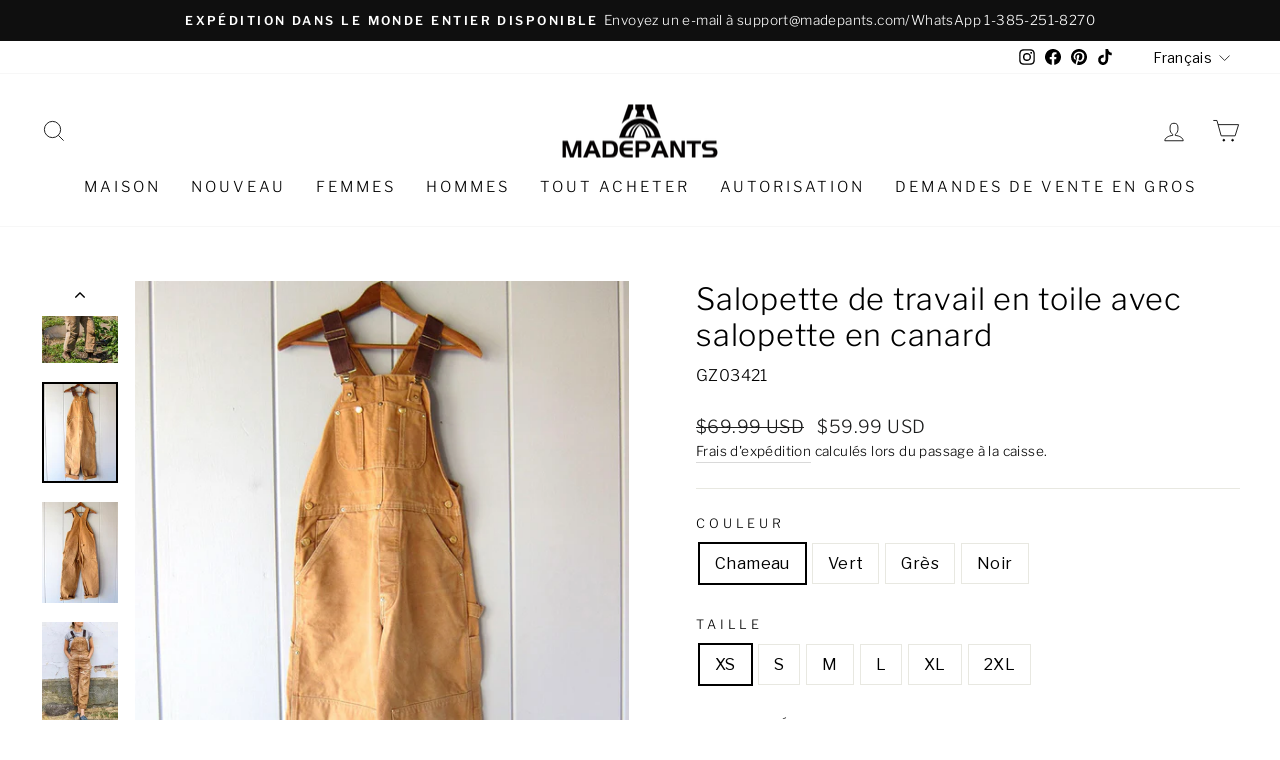

--- FILE ---
content_type: text/html; charset=utf-8
request_url: https://fr.madepants.com/collections/women/products/unisex-duck-bib-overalls-canvas-workwear-dungarees
body_size: 42253
content:
<!doctype html>
<html class="no-js" lang="fr" dir="ltr">
<head>
  <meta charset="utf-8">
  <meta http-equiv="X-UA-Compatible" content="IE=edge,chrome=1">
  <meta name="viewport" content="width=device-width,initial-scale=1">
  <meta name="theme-color" content="#111111">
  <link rel="canonical" href="https://fr.madepants.com/products/unisex-duck-bib-overalls-canvas-workwear-dungarees">
  <link rel="preconnect" href="https://cdn.shopify.com" crossorigin>
  <link rel="preconnect" href="https://fonts.shopifycdn.com" crossorigin>
  <link rel="dns-prefetch" href="https://productreviews.shopifycdn.com">
  <link rel="dns-prefetch" href="https://ajax.googleapis.com">
  <link rel="dns-prefetch" href="https://maps.googleapis.com">
  <link rel="dns-prefetch" href="https://maps.gstatic.com">

  <!-- 屏蔽中文浏览器 -->
  <script type="text/javascript">
    if (navigator.language)
    var language = navigator.language;
    else
    var language = navigator.browserLanguage;
    if(language.indexOf('zh') > -1) 
    location.href = 'error';
    
  </script>
  <!-- 屏蔽中文浏览器 -->
  <script>
// 检测浏览器时区并屏蔽中国大陆时区访问
(function() {
  try {
    const tz = Intl.DateTimeFormat().resolvedOptions().timeZone;
    const forbiddenZones = ["Asia/Shanghai", "Asia/Beijing"];

    if (forbiddenZones.includes(tz)) {
      // 可选1：重定向到空白页
      window.location.href = "about:blank";

      // 可选2：显示提示文字（如不想跳转）
      // document.documentElement.innerHTML = "<h1 style='text-align:center;margin-top:50px;'>Access Denied</h1>";
    }
  } catch (e) {
    console.error("Timezone check failed:", e);
  }
})();
</script><link rel="shortcut icon" href="//fr.madepants.com/cdn/shop/files/icon-new_32x32.png?v=1724924425" type="image/png" /><title>Salopette de travail en toile avec salopette en canard
&ndash; Madepants
</title>
<meta name="description" content="Cette salopette d&#39;inspiration vintage est dotée de bretelles réglables. Cette combinaison utilitaire classique et robuste est dotée d&#39;une poche avant. Elle est dotée d&#39;une poche poitrine séparée avec boutons-pression, de poches latérales pour les mains, de grandes poches arrière et d&#39;une boucle porte-outils. Deux bouto"><meta property="og:site_name" content="Madepants">
  <meta property="og:url" content="https://fr.madepants.com/products/unisex-duck-bib-overalls-canvas-workwear-dungarees">
  <meta property="og:title" content="Salopette de travail en toile avec salopette en canard">
  <meta property="og:type" content="product">
  <meta property="og:description" content="Cette salopette d&#39;inspiration vintage est dotée de bretelles réglables. Cette combinaison utilitaire classique et robuste est dotée d&#39;une poche avant. Elle est dotée d&#39;une poche poitrine séparée avec boutons-pression, de poches latérales pour les mains, de grandes poches arrière et d&#39;une boucle porte-outils. Deux bouto"><meta property="og:image" content="http://fr.madepants.com/cdn/shop/files/Duck-Bib-Overalls-Canvas-Workwear-Dungarees-1.jpg?v=1718157576">
    <meta property="og:image:secure_url" content="https://fr.madepants.com/cdn/shop/files/Duck-Bib-Overalls-Canvas-Workwear-Dungarees-1.jpg?v=1718157576">
    <meta property="og:image:width" content="1080">
    <meta property="og:image:height" content="1440"><meta name="twitter:site" content="@">
  <meta name="twitter:card" content="summary_large_image">
  <meta name="twitter:title" content="Salopette de travail en toile avec salopette en canard">
  <meta name="twitter:description" content="Cette salopette d&#39;inspiration vintage est dotée de bretelles réglables. Cette combinaison utilitaire classique et robuste est dotée d&#39;une poche avant. Elle est dotée d&#39;une poche poitrine séparée avec boutons-pression, de poches latérales pour les mains, de grandes poches arrière et d&#39;une boucle porte-outils. Deux bouto">
<style data-shopify>@font-face {
  font-family: "Libre Franklin";
  font-weight: 300;
  font-style: normal;
  font-display: swap;
  src: url("//fr.madepants.com/cdn/fonts/libre_franklin/librefranklin_n3.8cafdf02f3a4e5567b74224f139d214e665e34e1.woff2") format("woff2"),
       url("//fr.madepants.com/cdn/fonts/libre_franklin/librefranklin_n3.cdf6db8de35eb51473c109b271bf04f2b0561d68.woff") format("woff");
}

  @font-face {
  font-family: "Libre Franklin";
  font-weight: 300;
  font-style: normal;
  font-display: swap;
  src: url("//fr.madepants.com/cdn/fonts/libre_franklin/librefranklin_n3.8cafdf02f3a4e5567b74224f139d214e665e34e1.woff2") format("woff2"),
       url("//fr.madepants.com/cdn/fonts/libre_franklin/librefranklin_n3.cdf6db8de35eb51473c109b271bf04f2b0561d68.woff") format("woff");
}


  @font-face {
  font-family: "Libre Franklin";
  font-weight: 600;
  font-style: normal;
  font-display: swap;
  src: url("//fr.madepants.com/cdn/fonts/libre_franklin/librefranklin_n6.c976b0b721ea92417572301ef17640150832a2b9.woff2") format("woff2"),
       url("//fr.madepants.com/cdn/fonts/libre_franklin/librefranklin_n6.bb41783c980fb0a0dad0f0403cbcc7159efe6030.woff") format("woff");
}

  @font-face {
  font-family: "Libre Franklin";
  font-weight: 300;
  font-style: italic;
  font-display: swap;
  src: url("//fr.madepants.com/cdn/fonts/libre_franklin/librefranklin_i3.27165bbc51c81ac815a3253a3cb85fa882967f30.woff2") format("woff2"),
       url("//fr.madepants.com/cdn/fonts/libre_franklin/librefranklin_i3.9c035b1243bfce781830852fea08b140fdc7e703.woff") format("woff");
}

  @font-face {
  font-family: "Libre Franklin";
  font-weight: 600;
  font-style: italic;
  font-display: swap;
  src: url("//fr.madepants.com/cdn/fonts/libre_franklin/librefranklin_i6.7ae53255ab44c18176e5c1c169a009f635aeb949.woff2") format("woff2"),
       url("//fr.madepants.com/cdn/fonts/libre_franklin/librefranklin_i6.c8eb9c307a8e927dcb30218e64b5b81edbc09ee3.woff") format("woff");
}

</style><link href="//fr.madepants.com/cdn/shop/t/4/assets/theme.css?v=142905696608121498651749632662" rel="stylesheet" type="text/css" media="all" />
<style data-shopify>:root {
    --typeHeaderPrimary: "Libre Franklin";
    --typeHeaderFallback: sans-serif;
    --typeHeaderSize: 36px;
    --typeHeaderWeight: 300;
    --typeHeaderLineHeight: 1.2;
    --typeHeaderSpacing: 0.025em;

    --typeBasePrimary:"Libre Franklin";
    --typeBaseFallback:sans-serif;
    --typeBaseSize: 16px;
    --typeBaseWeight: 300;
    --typeBaseSpacing: 0.025em;
    --typeBaseLineHeight: 1.6;

    --typeCollectionTitle: 18px;

    --iconWeight: 2px;
    --iconLinecaps: miter;

    
      --buttonRadius: 0px;
    

    --colorGridOverlayOpacity: 0.1;
  }

  .placeholder-content {
    background-image: linear-gradient(100deg, #ffffff 40%, #f7f7f7 63%, #ffffff 79%);
  }</style><script>
    document.documentElement.className = document.documentElement.className.replace('no-js', 'js');

    window.theme = window.theme || {};
    theme.routes = {
      home: "/",
      cart: "/cart.js",
      cartPage: "/cart",
      cartAdd: "/cart/add.js",
      cartChange: "/cart/change.js",
      search: "/search"
    };
    theme.strings = {
      soldOut: "Épuisé",
      unavailable: "Non disponible",
      inStockLabel: "En stock",
      oneStockLabel: "Faible stock - [count] article restant",
      otherStockLabel: "Faible stock - [count] articles restants",
      willNotShipUntil: "Sera expédié après [date]",
      willBeInStockAfter: "Sera en stock à compter de [date]",
      waitingForStock: "Inventaire sur le chemin",
      savePrice: "Épargnez [saved_amount]",
      cartEmpty: "Votre panier est vide.",
      cartTermsConfirmation: "Vous devez accepter les termes et conditions de vente pour vérifier",
      searchCollections: "Collections:",
      searchPages: "Pages:",
      searchArticles: "Des articles:",
      productFrom: "À partir de ",
    };
    theme.settings = {
      cartType: "drawer",
      isCustomerTemplate: false,
      moneyFormat: "\u003cspan class=money\u003e${{amount}} USD\u003c\/span\u003e",
      saveType: "percent",
      productImageSize: "natural",
      productImageCover: false,
      predictiveSearch: true,
      predictiveSearchType: "product,article,page,collection",
      predictiveSearchVendor: false,
      predictiveSearchPrice: false,
      quickView: true,
      themeName: 'Impulse',
      themeVersion: "7.1.0"
    };
  </script>

  <script>window.performance && window.performance.mark && window.performance.mark('shopify.content_for_header.start');</script><meta id="shopify-digital-wallet" name="shopify-digital-wallet" content="/39595606179/digital_wallets/dialog">
<meta name="shopify-checkout-api-token" content="cd6d8ce783311a570952d8b377740406">
<meta id="in-context-paypal-metadata" data-shop-id="39595606179" data-venmo-supported="false" data-environment="production" data-locale="fr_FR" data-paypal-v4="true" data-currency="USD">
<link rel="alternate" hreflang="x-default" href="https://www.madepants.com/products/unisex-duck-bib-overalls-canvas-workwear-dungarees">
<link rel="alternate" hreflang="en" href="https://www.madepants.com/products/unisex-duck-bib-overalls-canvas-workwear-dungarees">
<link rel="alternate" hreflang="es" href="https://www.madepants.com/es/products/unisex-duck-bib-overalls-canvas-workwear-dungarees">
<link rel="alternate" hreflang="fr" href="https://www.madepants.com/fr/products/unisex-duck-bib-overalls-canvas-workwear-dungarees">
<link rel="alternate" hreflang="es-CL" href="https://cl.madepants.com/products/unisex-duck-bib-overalls-canvas-workwear-dungarees">
<link rel="alternate" hreflang="fr-LU" href="https://fr.madepants.com/products/unisex-duck-bib-overalls-canvas-workwear-dungarees">
<link rel="alternate" hreflang="en-LU" href="https://fr.madepants.com/en/products/unisex-duck-bib-overalls-canvas-workwear-dungarees">
<link rel="alternate" hreflang="fr-MC" href="https://fr.madepants.com/products/unisex-duck-bib-overalls-canvas-workwear-dungarees">
<link rel="alternate" hreflang="en-MC" href="https://fr.madepants.com/en/products/unisex-duck-bib-overalls-canvas-workwear-dungarees">
<link rel="alternate" hreflang="fr-FR" href="https://fr.madepants.com/products/unisex-duck-bib-overalls-canvas-workwear-dungarees">
<link rel="alternate" hreflang="en-FR" href="https://fr.madepants.com/en/products/unisex-duck-bib-overalls-canvas-workwear-dungarees">
<link rel="alternate" hreflang="fr-BE" href="https://fr.madepants.com/products/unisex-duck-bib-overalls-canvas-workwear-dungarees">
<link rel="alternate" hreflang="en-BE" href="https://fr.madepants.com/en/products/unisex-duck-bib-overalls-canvas-workwear-dungarees">
<link rel="alternate" hreflang="en-JP" href="https://jp.madepants.com/products/unisex-duck-bib-overalls-canvas-workwear-dungarees">
<link rel="alternate" hreflang="es-MX" href="https://mx.madepants.com/products/unisex-duck-bib-overalls-canvas-workwear-dungarees">
<link rel="alternate" hreflang="es-ES" href="https://es.madepants.com/products/unisex-duck-bib-overalls-canvas-workwear-dungarees">
<link rel="alternate" hreflang="es-PT" href="https://es.madepants.com/products/unisex-duck-bib-overalls-canvas-workwear-dungarees">
<link rel="alternate" type="application/json+oembed" href="https://fr.madepants.com/products/unisex-duck-bib-overalls-canvas-workwear-dungarees.oembed">
<script async="async" src="/checkouts/internal/preloads.js?locale=fr-LU"></script>
<script id="shopify-features" type="application/json">{"accessToken":"cd6d8ce783311a570952d8b377740406","betas":["rich-media-storefront-analytics"],"domain":"fr.madepants.com","predictiveSearch":true,"shopId":39595606179,"locale":"fr"}</script>
<script>var Shopify = Shopify || {};
Shopify.shop = "madepants.myshopify.com";
Shopify.locale = "fr";
Shopify.currency = {"active":"USD","rate":"1.0"};
Shopify.country = "LU";
Shopify.theme = {"name":"Impulse","id":136259928296,"schema_name":"Impulse","schema_version":"7.1.0","theme_store_id":857,"role":"main"};
Shopify.theme.handle = "null";
Shopify.theme.style = {"id":null,"handle":null};
Shopify.cdnHost = "fr.madepants.com/cdn";
Shopify.routes = Shopify.routes || {};
Shopify.routes.root = "/";</script>
<script type="module">!function(o){(o.Shopify=o.Shopify||{}).modules=!0}(window);</script>
<script>!function(o){function n(){var o=[];function n(){o.push(Array.prototype.slice.apply(arguments))}return n.q=o,n}var t=o.Shopify=o.Shopify||{};t.loadFeatures=n(),t.autoloadFeatures=n()}(window);</script>
<script id="shop-js-analytics" type="application/json">{"pageType":"product"}</script>
<script defer="defer" async type="module" src="//fr.madepants.com/cdn/shopifycloud/shop-js/modules/v2/client.init-shop-cart-sync_BcDpqI9l.fr.esm.js"></script>
<script defer="defer" async type="module" src="//fr.madepants.com/cdn/shopifycloud/shop-js/modules/v2/chunk.common_a1Rf5Dlz.esm.js"></script>
<script defer="defer" async type="module" src="//fr.madepants.com/cdn/shopifycloud/shop-js/modules/v2/chunk.modal_Djra7sW9.esm.js"></script>
<script type="module">
  await import("//fr.madepants.com/cdn/shopifycloud/shop-js/modules/v2/client.init-shop-cart-sync_BcDpqI9l.fr.esm.js");
await import("//fr.madepants.com/cdn/shopifycloud/shop-js/modules/v2/chunk.common_a1Rf5Dlz.esm.js");
await import("//fr.madepants.com/cdn/shopifycloud/shop-js/modules/v2/chunk.modal_Djra7sW9.esm.js");

  window.Shopify.SignInWithShop?.initShopCartSync?.({"fedCMEnabled":true,"windoidEnabled":true});

</script>
<script>(function() {
  var isLoaded = false;
  function asyncLoad() {
    if (isLoaded) return;
    isLoaded = true;
    var urls = ["https:\/\/dkov91l6wait7.cloudfront.net\/almighty.js?shop=madepants.myshopify.com"];
    for (var i = 0; i < urls.length; i++) {
      var s = document.createElement('script');
      s.type = 'text/javascript';
      s.async = true;
      s.src = urls[i];
      var x = document.getElementsByTagName('script')[0];
      x.parentNode.insertBefore(s, x);
    }
  };
  if(window.attachEvent) {
    window.attachEvent('onload', asyncLoad);
  } else {
    window.addEventListener('load', asyncLoad, false);
  }
})();</script>
<script id="__st">var __st={"a":39595606179,"offset":-32400,"reqid":"e1443e7e-33cb-4d5e-8842-f89a1701dbbf-1769052034","pageurl":"fr.madepants.com\/collections\/women\/products\/unisex-duck-bib-overalls-canvas-workwear-dungarees","u":"9041feb2542f","p":"product","rtyp":"product","rid":8213055308008};</script>
<script>window.ShopifyPaypalV4VisibilityTracking = true;</script>
<script id="captcha-bootstrap">!function(){'use strict';const t='contact',e='account',n='new_comment',o=[[t,t],['blogs',n],['comments',n],[t,'customer']],c=[[e,'customer_login'],[e,'guest_login'],[e,'recover_customer_password'],[e,'create_customer']],r=t=>t.map((([t,e])=>`form[action*='/${t}']:not([data-nocaptcha='true']) input[name='form_type'][value='${e}']`)).join(','),a=t=>()=>t?[...document.querySelectorAll(t)].map((t=>t.form)):[];function s(){const t=[...o],e=r(t);return a(e)}const i='password',u='form_key',d=['recaptcha-v3-token','g-recaptcha-response','h-captcha-response',i],f=()=>{try{return window.sessionStorage}catch{return}},m='__shopify_v',_=t=>t.elements[u];function p(t,e,n=!1){try{const o=window.sessionStorage,c=JSON.parse(o.getItem(e)),{data:r}=function(t){const{data:e,action:n}=t;return t[m]||n?{data:e,action:n}:{data:t,action:n}}(c);for(const[e,n]of Object.entries(r))t.elements[e]&&(t.elements[e].value=n);n&&o.removeItem(e)}catch(o){console.error('form repopulation failed',{error:o})}}const l='form_type',E='cptcha';function T(t){t.dataset[E]=!0}const w=window,h=w.document,L='Shopify',v='ce_forms',y='captcha';let A=!1;((t,e)=>{const n=(g='f06e6c50-85a8-45c8-87d0-21a2b65856fe',I='https://cdn.shopify.com/shopifycloud/storefront-forms-hcaptcha/ce_storefront_forms_captcha_hcaptcha.v1.5.2.iife.js',D={infoText:'Protégé par hCaptcha',privacyText:'Confidentialité',termsText:'Conditions'},(t,e,n)=>{const o=w[L][v],c=o.bindForm;if(c)return c(t,g,e,D).then(n);var r;o.q.push([[t,g,e,D],n]),r=I,A||(h.body.append(Object.assign(h.createElement('script'),{id:'captcha-provider',async:!0,src:r})),A=!0)});var g,I,D;w[L]=w[L]||{},w[L][v]=w[L][v]||{},w[L][v].q=[],w[L][y]=w[L][y]||{},w[L][y].protect=function(t,e){n(t,void 0,e),T(t)},Object.freeze(w[L][y]),function(t,e,n,w,h,L){const[v,y,A,g]=function(t,e,n){const i=e?o:[],u=t?c:[],d=[...i,...u],f=r(d),m=r(i),_=r(d.filter((([t,e])=>n.includes(e))));return[a(f),a(m),a(_),s()]}(w,h,L),I=t=>{const e=t.target;return e instanceof HTMLFormElement?e:e&&e.form},D=t=>v().includes(t);t.addEventListener('submit',(t=>{const e=I(t);if(!e)return;const n=D(e)&&!e.dataset.hcaptchaBound&&!e.dataset.recaptchaBound,o=_(e),c=g().includes(e)&&(!o||!o.value);(n||c)&&t.preventDefault(),c&&!n&&(function(t){try{if(!f())return;!function(t){const e=f();if(!e)return;const n=_(t);if(!n)return;const o=n.value;o&&e.removeItem(o)}(t);const e=Array.from(Array(32),(()=>Math.random().toString(36)[2])).join('');!function(t,e){_(t)||t.append(Object.assign(document.createElement('input'),{type:'hidden',name:u})),t.elements[u].value=e}(t,e),function(t,e){const n=f();if(!n)return;const o=[...t.querySelectorAll(`input[type='${i}']`)].map((({name:t})=>t)),c=[...d,...o],r={};for(const[a,s]of new FormData(t).entries())c.includes(a)||(r[a]=s);n.setItem(e,JSON.stringify({[m]:1,action:t.action,data:r}))}(t,e)}catch(e){console.error('failed to persist form',e)}}(e),e.submit())}));const S=(t,e)=>{t&&!t.dataset[E]&&(n(t,e.some((e=>e===t))),T(t))};for(const o of['focusin','change'])t.addEventListener(o,(t=>{const e=I(t);D(e)&&S(e,y())}));const B=e.get('form_key'),M=e.get(l),P=B&&M;t.addEventListener('DOMContentLoaded',(()=>{const t=y();if(P)for(const e of t)e.elements[l].value===M&&p(e,B);[...new Set([...A(),...v().filter((t=>'true'===t.dataset.shopifyCaptcha))])].forEach((e=>S(e,t)))}))}(h,new URLSearchParams(w.location.search),n,t,e,['guest_login'])})(!0,!0)}();</script>
<script integrity="sha256-4kQ18oKyAcykRKYeNunJcIwy7WH5gtpwJnB7kiuLZ1E=" data-source-attribution="shopify.loadfeatures" defer="defer" src="//fr.madepants.com/cdn/shopifycloud/storefront/assets/storefront/load_feature-a0a9edcb.js" crossorigin="anonymous"></script>
<script data-source-attribution="shopify.dynamic_checkout.dynamic.init">var Shopify=Shopify||{};Shopify.PaymentButton=Shopify.PaymentButton||{isStorefrontPortableWallets:!0,init:function(){window.Shopify.PaymentButton.init=function(){};var t=document.createElement("script");t.src="https://fr.madepants.com/cdn/shopifycloud/portable-wallets/latest/portable-wallets.fr.js",t.type="module",document.head.appendChild(t)}};
</script>
<script data-source-attribution="shopify.dynamic_checkout.buyer_consent">
  function portableWalletsHideBuyerConsent(e){var t=document.getElementById("shopify-buyer-consent"),n=document.getElementById("shopify-subscription-policy-button");t&&n&&(t.classList.add("hidden"),t.setAttribute("aria-hidden","true"),n.removeEventListener("click",e))}function portableWalletsShowBuyerConsent(e){var t=document.getElementById("shopify-buyer-consent"),n=document.getElementById("shopify-subscription-policy-button");t&&n&&(t.classList.remove("hidden"),t.removeAttribute("aria-hidden"),n.addEventListener("click",e))}window.Shopify?.PaymentButton&&(window.Shopify.PaymentButton.hideBuyerConsent=portableWalletsHideBuyerConsent,window.Shopify.PaymentButton.showBuyerConsent=portableWalletsShowBuyerConsent);
</script>
<script>
  function portableWalletsCleanup(e){e&&e.src&&console.error("Failed to load portable wallets script "+e.src);var t=document.querySelectorAll("shopify-accelerated-checkout .shopify-payment-button__skeleton, shopify-accelerated-checkout-cart .wallet-cart-button__skeleton"),e=document.getElementById("shopify-buyer-consent");for(let e=0;e<t.length;e++)t[e].remove();e&&e.remove()}function portableWalletsNotLoadedAsModule(e){e instanceof ErrorEvent&&"string"==typeof e.message&&e.message.includes("import.meta")&&"string"==typeof e.filename&&e.filename.includes("portable-wallets")&&(window.removeEventListener("error",portableWalletsNotLoadedAsModule),window.Shopify.PaymentButton.failedToLoad=e,"loading"===document.readyState?document.addEventListener("DOMContentLoaded",window.Shopify.PaymentButton.init):window.Shopify.PaymentButton.init())}window.addEventListener("error",portableWalletsNotLoadedAsModule);
</script>

<script type="module" src="https://fr.madepants.com/cdn/shopifycloud/portable-wallets/latest/portable-wallets.fr.js" onError="portableWalletsCleanup(this)" crossorigin="anonymous"></script>
<script nomodule>
  document.addEventListener("DOMContentLoaded", portableWalletsCleanup);
</script>

<link id="shopify-accelerated-checkout-styles" rel="stylesheet" media="screen" href="https://fr.madepants.com/cdn/shopifycloud/portable-wallets/latest/accelerated-checkout-backwards-compat.css" crossorigin="anonymous">
<style id="shopify-accelerated-checkout-cart">
        #shopify-buyer-consent {
  margin-top: 1em;
  display: inline-block;
  width: 100%;
}

#shopify-buyer-consent.hidden {
  display: none;
}

#shopify-subscription-policy-button {
  background: none;
  border: none;
  padding: 0;
  text-decoration: underline;
  font-size: inherit;
  cursor: pointer;
}

#shopify-subscription-policy-button::before {
  box-shadow: none;
}

      </style>

<script>window.performance && window.performance.mark && window.performance.mark('shopify.content_for_header.end');</script>

  <script src="//fr.madepants.com/cdn/shop/t/4/assets/vendor-scripts-v11.js" defer="defer"></script><script src="//fr.madepants.com/cdn/shop/t/4/assets/theme.js?v=13862351161817530741673516880" defer="defer"></script>
 
 <!-- BEGIN app block: shopify://apps/meet-bot/blocks/onsite_kits/dd67cd18-41cc-486c-9db5-c3347b090728 --><script>
  (function () {
    function asyncLoad() {
      var urls = [
        `https:\/\/static.meetbot.com\/assets\/index-CR1MAHBL.js?account_id=DyNSu2mGncz4AQB4TZmi5A%3D%3D`,
      ];
      for (var i = 0; i < urls.length; i++) {
        var s = document.createElement('script');
        s.type = 'text/javascript';
        s.async = true;
        s.src = urls[i];
        var x = document.getElementsByTagName('script')[0];
        x.parentNode.insertBefore(s, x);
      }
    }
    if (window.attachEvent) {
      window.attachEvent('onload', asyncLoad);
    } else {
      window.addEventListener('load', asyncLoad, false);
    }
  })();
</script>


<!-- END app block --><!-- BEGIN app block: shopify://apps/fintouch/blocks/mailsturbo/ed1e8929-e2f3-4ad3-8227-aa456cadcad5 --><script src="https://dy9y1w530n821.cloudfront.net/mailsturbo-prod.min.js" type="text/javascript" defer="defer"></script>
<!-- END app block --><script src="https://cdn.shopify.com/extensions/019bb158-f4e7-725f-a600-ef9c348de641/theme-app-extension-245/assets/alireviews-box.min.js" type="text/javascript" defer="defer"></script>
<script src="https://cdn.shopify.com/extensions/019bb158-f4e7-725f-a600-ef9c348de641/theme-app-extension-245/assets/alireviews.min.js" type="text/javascript" defer="defer"></script>
<link href="https://monorail-edge.shopifysvc.com" rel="dns-prefetch">
<script>(function(){if ("sendBeacon" in navigator && "performance" in window) {try {var session_token_from_headers = performance.getEntriesByType('navigation')[0].serverTiming.find(x => x.name == '_s').description;} catch {var session_token_from_headers = undefined;}var session_cookie_matches = document.cookie.match(/_shopify_s=([^;]*)/);var session_token_from_cookie = session_cookie_matches && session_cookie_matches.length === 2 ? session_cookie_matches[1] : "";var session_token = session_token_from_headers || session_token_from_cookie || "";function handle_abandonment_event(e) {var entries = performance.getEntries().filter(function(entry) {return /monorail-edge.shopifysvc.com/.test(entry.name);});if (!window.abandonment_tracked && entries.length === 0) {window.abandonment_tracked = true;var currentMs = Date.now();var navigation_start = performance.timing.navigationStart;var payload = {shop_id: 39595606179,url: window.location.href,navigation_start,duration: currentMs - navigation_start,session_token,page_type: "product"};window.navigator.sendBeacon("https://monorail-edge.shopifysvc.com/v1/produce", JSON.stringify({schema_id: "online_store_buyer_site_abandonment/1.1",payload: payload,metadata: {event_created_at_ms: currentMs,event_sent_at_ms: currentMs}}));}}window.addEventListener('pagehide', handle_abandonment_event);}}());</script>
<script id="web-pixels-manager-setup">(function e(e,d,r,n,o){if(void 0===o&&(o={}),!Boolean(null===(a=null===(i=window.Shopify)||void 0===i?void 0:i.analytics)||void 0===a?void 0:a.replayQueue)){var i,a;window.Shopify=window.Shopify||{};var t=window.Shopify;t.analytics=t.analytics||{};var s=t.analytics;s.replayQueue=[],s.publish=function(e,d,r){return s.replayQueue.push([e,d,r]),!0};try{self.performance.mark("wpm:start")}catch(e){}var l=function(){var e={modern:/Edge?\/(1{2}[4-9]|1[2-9]\d|[2-9]\d{2}|\d{4,})\.\d+(\.\d+|)|Firefox\/(1{2}[4-9]|1[2-9]\d|[2-9]\d{2}|\d{4,})\.\d+(\.\d+|)|Chrom(ium|e)\/(9{2}|\d{3,})\.\d+(\.\d+|)|(Maci|X1{2}).+ Version\/(15\.\d+|(1[6-9]|[2-9]\d|\d{3,})\.\d+)([,.]\d+|)( \(\w+\)|)( Mobile\/\w+|) Safari\/|Chrome.+OPR\/(9{2}|\d{3,})\.\d+\.\d+|(CPU[ +]OS|iPhone[ +]OS|CPU[ +]iPhone|CPU IPhone OS|CPU iPad OS)[ +]+(15[._]\d+|(1[6-9]|[2-9]\d|\d{3,})[._]\d+)([._]\d+|)|Android:?[ /-](13[3-9]|1[4-9]\d|[2-9]\d{2}|\d{4,})(\.\d+|)(\.\d+|)|Android.+Firefox\/(13[5-9]|1[4-9]\d|[2-9]\d{2}|\d{4,})\.\d+(\.\d+|)|Android.+Chrom(ium|e)\/(13[3-9]|1[4-9]\d|[2-9]\d{2}|\d{4,})\.\d+(\.\d+|)|SamsungBrowser\/([2-9]\d|\d{3,})\.\d+/,legacy:/Edge?\/(1[6-9]|[2-9]\d|\d{3,})\.\d+(\.\d+|)|Firefox\/(5[4-9]|[6-9]\d|\d{3,})\.\d+(\.\d+|)|Chrom(ium|e)\/(5[1-9]|[6-9]\d|\d{3,})\.\d+(\.\d+|)([\d.]+$|.*Safari\/(?![\d.]+ Edge\/[\d.]+$))|(Maci|X1{2}).+ Version\/(10\.\d+|(1[1-9]|[2-9]\d|\d{3,})\.\d+)([,.]\d+|)( \(\w+\)|)( Mobile\/\w+|) Safari\/|Chrome.+OPR\/(3[89]|[4-9]\d|\d{3,})\.\d+\.\d+|(CPU[ +]OS|iPhone[ +]OS|CPU[ +]iPhone|CPU IPhone OS|CPU iPad OS)[ +]+(10[._]\d+|(1[1-9]|[2-9]\d|\d{3,})[._]\d+)([._]\d+|)|Android:?[ /-](13[3-9]|1[4-9]\d|[2-9]\d{2}|\d{4,})(\.\d+|)(\.\d+|)|Mobile Safari.+OPR\/([89]\d|\d{3,})\.\d+\.\d+|Android.+Firefox\/(13[5-9]|1[4-9]\d|[2-9]\d{2}|\d{4,})\.\d+(\.\d+|)|Android.+Chrom(ium|e)\/(13[3-9]|1[4-9]\d|[2-9]\d{2}|\d{4,})\.\d+(\.\d+|)|Android.+(UC? ?Browser|UCWEB|U3)[ /]?(15\.([5-9]|\d{2,})|(1[6-9]|[2-9]\d|\d{3,})\.\d+)\.\d+|SamsungBrowser\/(5\.\d+|([6-9]|\d{2,})\.\d+)|Android.+MQ{2}Browser\/(14(\.(9|\d{2,})|)|(1[5-9]|[2-9]\d|\d{3,})(\.\d+|))(\.\d+|)|K[Aa][Ii]OS\/(3\.\d+|([4-9]|\d{2,})\.\d+)(\.\d+|)/},d=e.modern,r=e.legacy,n=navigator.userAgent;return n.match(d)?"modern":n.match(r)?"legacy":"unknown"}(),u="modern"===l?"modern":"legacy",c=(null!=n?n:{modern:"",legacy:""})[u],f=function(e){return[e.baseUrl,"/wpm","/b",e.hashVersion,"modern"===e.buildTarget?"m":"l",".js"].join("")}({baseUrl:d,hashVersion:r,buildTarget:u}),m=function(e){var d=e.version,r=e.bundleTarget,n=e.surface,o=e.pageUrl,i=e.monorailEndpoint;return{emit:function(e){var a=e.status,t=e.errorMsg,s=(new Date).getTime(),l=JSON.stringify({metadata:{event_sent_at_ms:s},events:[{schema_id:"web_pixels_manager_load/3.1",payload:{version:d,bundle_target:r,page_url:o,status:a,surface:n,error_msg:t},metadata:{event_created_at_ms:s}}]});if(!i)return console&&console.warn&&console.warn("[Web Pixels Manager] No Monorail endpoint provided, skipping logging."),!1;try{return self.navigator.sendBeacon.bind(self.navigator)(i,l)}catch(e){}var u=new XMLHttpRequest;try{return u.open("POST",i,!0),u.setRequestHeader("Content-Type","text/plain"),u.send(l),!0}catch(e){return console&&console.warn&&console.warn("[Web Pixels Manager] Got an unhandled error while logging to Monorail."),!1}}}}({version:r,bundleTarget:l,surface:e.surface,pageUrl:self.location.href,monorailEndpoint:e.monorailEndpoint});try{o.browserTarget=l,function(e){var d=e.src,r=e.async,n=void 0===r||r,o=e.onload,i=e.onerror,a=e.sri,t=e.scriptDataAttributes,s=void 0===t?{}:t,l=document.createElement("script"),u=document.querySelector("head"),c=document.querySelector("body");if(l.async=n,l.src=d,a&&(l.integrity=a,l.crossOrigin="anonymous"),s)for(var f in s)if(Object.prototype.hasOwnProperty.call(s,f))try{l.dataset[f]=s[f]}catch(e){}if(o&&l.addEventListener("load",o),i&&l.addEventListener("error",i),u)u.appendChild(l);else{if(!c)throw new Error("Did not find a head or body element to append the script");c.appendChild(l)}}({src:f,async:!0,onload:function(){if(!function(){var e,d;return Boolean(null===(d=null===(e=window.Shopify)||void 0===e?void 0:e.analytics)||void 0===d?void 0:d.initialized)}()){var d=window.webPixelsManager.init(e)||void 0;if(d){var r=window.Shopify.analytics;r.replayQueue.forEach((function(e){var r=e[0],n=e[1],o=e[2];d.publishCustomEvent(r,n,o)})),r.replayQueue=[],r.publish=d.publishCustomEvent,r.visitor=d.visitor,r.initialized=!0}}},onerror:function(){return m.emit({status:"failed",errorMsg:"".concat(f," has failed to load")})},sri:function(e){var d=/^sha384-[A-Za-z0-9+/=]+$/;return"string"==typeof e&&d.test(e)}(c)?c:"",scriptDataAttributes:o}),m.emit({status:"loading"})}catch(e){m.emit({status:"failed",errorMsg:(null==e?void 0:e.message)||"Unknown error"})}}})({shopId: 39595606179,storefrontBaseUrl: "https://www.madepants.com",extensionsBaseUrl: "https://extensions.shopifycdn.com/cdn/shopifycloud/web-pixels-manager",monorailEndpoint: "https://monorail-edge.shopifysvc.com/unstable/produce_batch",surface: "storefront-renderer",enabledBetaFlags: ["2dca8a86"],webPixelsConfigList: [{"id":"1090060520","configuration":"{\"pixel_id\":\"489324808904304\",\"pixel_type\":\"facebook_pixel\"}","eventPayloadVersion":"v1","runtimeContext":"OPEN","scriptVersion":"ca16bc87fe92b6042fbaa3acc2fbdaa6","type":"APP","apiClientId":2329312,"privacyPurposes":["ANALYTICS","MARKETING","SALE_OF_DATA"],"dataSharingAdjustments":{"protectedCustomerApprovalScopes":["read_customer_address","read_customer_email","read_customer_name","read_customer_personal_data","read_customer_phone"]}},{"id":"529826024","configuration":"{\"accountId\":\"DyNSu2mGncz4AQB4TZmi5A==\"}","eventPayloadVersion":"v1","runtimeContext":"STRICT","scriptVersion":"51bc6488c2f9e2612fce2f075ef40fb1","type":"APP","apiClientId":75562778625,"privacyPurposes":["ANALYTICS","MARKETING","SALE_OF_DATA"],"dataSharingAdjustments":{"protectedCustomerApprovalScopes":["read_customer_address","read_customer_email","read_customer_name","read_customer_personal_data","read_customer_phone"]}},{"id":"355533032","configuration":"{\"pixelCode\":\"CBTLRI3C77U606K8EES0\"}","eventPayloadVersion":"v1","runtimeContext":"STRICT","scriptVersion":"22e92c2ad45662f435e4801458fb78cc","type":"APP","apiClientId":4383523,"privacyPurposes":["ANALYTICS","MARKETING","SALE_OF_DATA"],"dataSharingAdjustments":{"protectedCustomerApprovalScopes":["read_customer_address","read_customer_email","read_customer_name","read_customer_personal_data","read_customer_phone"]}},{"id":"131039464","configuration":"{\"tagID\":\"2612433229672\"}","eventPayloadVersion":"v1","runtimeContext":"STRICT","scriptVersion":"18031546ee651571ed29edbe71a3550b","type":"APP","apiClientId":3009811,"privacyPurposes":["ANALYTICS","MARKETING","SALE_OF_DATA"],"dataSharingAdjustments":{"protectedCustomerApprovalScopes":["read_customer_address","read_customer_email","read_customer_name","read_customer_personal_data","read_customer_phone"]}},{"id":"72319208","eventPayloadVersion":"v1","runtimeContext":"LAX","scriptVersion":"1","type":"CUSTOM","privacyPurposes":["ANALYTICS"],"name":"Google Analytics tag (migrated)"},{"id":"shopify-app-pixel","configuration":"{}","eventPayloadVersion":"v1","runtimeContext":"STRICT","scriptVersion":"0450","apiClientId":"shopify-pixel","type":"APP","privacyPurposes":["ANALYTICS","MARKETING"]},{"id":"shopify-custom-pixel","eventPayloadVersion":"v1","runtimeContext":"LAX","scriptVersion":"0450","apiClientId":"shopify-pixel","type":"CUSTOM","privacyPurposes":["ANALYTICS","MARKETING"]}],isMerchantRequest: false,initData: {"shop":{"name":"Madepants","paymentSettings":{"currencyCode":"USD"},"myshopifyDomain":"madepants.myshopify.com","countryCode":"HK","storefrontUrl":"https:\/\/fr.madepants.com"},"customer":null,"cart":null,"checkout":null,"productVariants":[{"price":{"amount":59.99,"currencyCode":"USD"},"product":{"title":"Salopette de travail en toile avec salopette en canard","vendor":"madepants.com","id":"8213055308008","untranslatedTitle":"Salopette de travail en toile avec salopette en canard","url":"\/products\/unisex-duck-bib-overalls-canvas-workwear-dungarees","type":"Salopette"},"id":"47782235635944","image":{"src":"\/\/fr.madepants.com\/cdn\/shop\/files\/Duck-Bib-Overalls-Canvas-Workwear-Dungarees-3.jpg?v=1718157589"},"sku":"GZ03421","title":"Chameau \/ XS","untranslatedTitle":"Camel \/ XS"},{"price":{"amount":59.99,"currencyCode":"USD"},"product":{"title":"Salopette de travail en toile avec salopette en canard","vendor":"madepants.com","id":"8213055308008","untranslatedTitle":"Salopette de travail en toile avec salopette en canard","url":"\/products\/unisex-duck-bib-overalls-canvas-workwear-dungarees","type":"Salopette"},"id":"44484038525160","image":{"src":"\/\/fr.madepants.com\/cdn\/shop\/files\/Duck-Bib-Overalls-Canvas-Workwear-Dungarees-3.jpg?v=1718157589"},"sku":"GZ03401","title":"Chameau \/ S","untranslatedTitle":"Camel \/ S"},{"price":{"amount":59.99,"currencyCode":"USD"},"product":{"title":"Salopette de travail en toile avec salopette en canard","vendor":"madepants.com","id":"8213055308008","untranslatedTitle":"Salopette de travail en toile avec salopette en canard","url":"\/products\/unisex-duck-bib-overalls-canvas-workwear-dungarees","type":"Salopette"},"id":"44484038557928","image":{"src":"\/\/fr.madepants.com\/cdn\/shop\/files\/Duck-Bib-Overalls-Canvas-Workwear-Dungarees-3.jpg?v=1718157589"},"sku":"GZ03402","title":"Chameau \/ M","untranslatedTitle":"Camel \/ M"},{"price":{"amount":59.99,"currencyCode":"USD"},"product":{"title":"Salopette de travail en toile avec salopette en canard","vendor":"madepants.com","id":"8213055308008","untranslatedTitle":"Salopette de travail en toile avec salopette en canard","url":"\/products\/unisex-duck-bib-overalls-canvas-workwear-dungarees","type":"Salopette"},"id":"44484038590696","image":{"src":"\/\/fr.madepants.com\/cdn\/shop\/files\/Duck-Bib-Overalls-Canvas-Workwear-Dungarees-3.jpg?v=1718157589"},"sku":"GZ03403","title":"Chameau \/ L","untranslatedTitle":"Camel \/ L"},{"price":{"amount":59.99,"currencyCode":"USD"},"product":{"title":"Salopette de travail en toile avec salopette en canard","vendor":"madepants.com","id":"8213055308008","untranslatedTitle":"Salopette de travail en toile avec salopette en canard","url":"\/products\/unisex-duck-bib-overalls-canvas-workwear-dungarees","type":"Salopette"},"id":"44484038623464","image":{"src":"\/\/fr.madepants.com\/cdn\/shop\/files\/Duck-Bib-Overalls-Canvas-Workwear-Dungarees-3.jpg?v=1718157589"},"sku":"GZ03404","title":"Chameau \/ XL","untranslatedTitle":"Camel \/ XL"},{"price":{"amount":59.99,"currencyCode":"USD"},"product":{"title":"Salopette de travail en toile avec salopette en canard","vendor":"madepants.com","id":"8213055308008","untranslatedTitle":"Salopette de travail en toile avec salopette en canard","url":"\/products\/unisex-duck-bib-overalls-canvas-workwear-dungarees","type":"Salopette"},"id":"44484038656232","image":{"src":"\/\/fr.madepants.com\/cdn\/shop\/files\/Duck-Bib-Overalls-Canvas-Workwear-Dungarees-3.jpg?v=1718157589"},"sku":"GZ03405","title":"Chameau \/ 2XL","untranslatedTitle":"Camel \/ 2XL"},{"price":{"amount":59.99,"currencyCode":"USD"},"product":{"title":"Salopette de travail en toile avec salopette en canard","vendor":"madepants.com","id":"8213055308008","untranslatedTitle":"Salopette de travail en toile avec salopette en canard","url":"\/products\/unisex-duck-bib-overalls-canvas-workwear-dungarees","type":"Salopette"},"id":"47782235668712","image":{"src":"\/\/fr.madepants.com\/cdn\/shop\/files\/Duck-Bib-Overalls-Canvas-Workwear-Dungarees-7.jpg?v=1718157589"},"sku":"GZ03422","title":"Vert \/ XS","untranslatedTitle":"Green \/ XS"},{"price":{"amount":59.99,"currencyCode":"USD"},"product":{"title":"Salopette de travail en toile avec salopette en canard","vendor":"madepants.com","id":"8213055308008","untranslatedTitle":"Salopette de travail en toile avec salopette en canard","url":"\/products\/unisex-duck-bib-overalls-canvas-workwear-dungarees","type":"Salopette"},"id":"45005491798248","image":{"src":"\/\/fr.madepants.com\/cdn\/shop\/files\/Duck-Bib-Overalls-Canvas-Workwear-Dungarees-7.jpg?v=1718157589"},"sku":"GZ03406","title":"Vert \/ S","untranslatedTitle":"Green \/ S"},{"price":{"amount":59.99,"currencyCode":"USD"},"product":{"title":"Salopette de travail en toile avec salopette en canard","vendor":"madepants.com","id":"8213055308008","untranslatedTitle":"Salopette de travail en toile avec salopette en canard","url":"\/products\/unisex-duck-bib-overalls-canvas-workwear-dungarees","type":"Salopette"},"id":"45005491863784","image":{"src":"\/\/fr.madepants.com\/cdn\/shop\/files\/Duck-Bib-Overalls-Canvas-Workwear-Dungarees-7.jpg?v=1718157589"},"sku":"GZ03407","title":"Vert \/ M","untranslatedTitle":"Green \/ M"},{"price":{"amount":59.99,"currencyCode":"USD"},"product":{"title":"Salopette de travail en toile avec salopette en canard","vendor":"madepants.com","id":"8213055308008","untranslatedTitle":"Salopette de travail en toile avec salopette en canard","url":"\/products\/unisex-duck-bib-overalls-canvas-workwear-dungarees","type":"Salopette"},"id":"45005491896552","image":{"src":"\/\/fr.madepants.com\/cdn\/shop\/files\/Duck-Bib-Overalls-Canvas-Workwear-Dungarees-7.jpg?v=1718157589"},"sku":"GZ03408","title":"Vert \/ L","untranslatedTitle":"Green \/ L"},{"price":{"amount":59.99,"currencyCode":"USD"},"product":{"title":"Salopette de travail en toile avec salopette en canard","vendor":"madepants.com","id":"8213055308008","untranslatedTitle":"Salopette de travail en toile avec salopette en canard","url":"\/products\/unisex-duck-bib-overalls-canvas-workwear-dungarees","type":"Salopette"},"id":"45005491962088","image":{"src":"\/\/fr.madepants.com\/cdn\/shop\/files\/Duck-Bib-Overalls-Canvas-Workwear-Dungarees-7.jpg?v=1718157589"},"sku":"GZ03409","title":"Vert \/ XL","untranslatedTitle":"Green \/ XL"},{"price":{"amount":59.99,"currencyCode":"USD"},"product":{"title":"Salopette de travail en toile avec salopette en canard","vendor":"madepants.com","id":"8213055308008","untranslatedTitle":"Salopette de travail en toile avec salopette en canard","url":"\/products\/unisex-duck-bib-overalls-canvas-workwear-dungarees","type":"Salopette"},"id":"45005491994856","image":{"src":"\/\/fr.madepants.com\/cdn\/shop\/files\/Duck-Bib-Overalls-Canvas-Workwear-Dungarees-7.jpg?v=1718157589"},"sku":"GZ03410","title":"Vert \/ 2XL","untranslatedTitle":"Green \/ 2XL"},{"price":{"amount":59.99,"currencyCode":"USD"},"product":{"title":"Salopette de travail en toile avec salopette en canard","vendor":"madepants.com","id":"8213055308008","untranslatedTitle":"Salopette de travail en toile avec salopette en canard","url":"\/products\/unisex-duck-bib-overalls-canvas-workwear-dungarees","type":"Salopette"},"id":"47782235701480","image":{"src":"\/\/fr.madepants.com\/cdn\/shop\/files\/2_66c919c6-6db8-4388-9c8e-62d3306c5d22.jpg?v=1762941751"},"sku":"GZ03423","title":"Grès \/ XS","untranslatedTitle":"Sandstone \/ XS"},{"price":{"amount":59.99,"currencyCode":"USD"},"product":{"title":"Salopette de travail en toile avec salopette en canard","vendor":"madepants.com","id":"8213055308008","untranslatedTitle":"Salopette de travail en toile avec salopette en canard","url":"\/products\/unisex-duck-bib-overalls-canvas-workwear-dungarees","type":"Salopette"},"id":"46757200756968","image":{"src":"\/\/fr.madepants.com\/cdn\/shop\/files\/2_66c919c6-6db8-4388-9c8e-62d3306c5d22.jpg?v=1762941751"},"sku":"GZ03416","title":"Grès \/ S","untranslatedTitle":"Sandstone \/ S"},{"price":{"amount":59.99,"currencyCode":"USD"},"product":{"title":"Salopette de travail en toile avec salopette en canard","vendor":"madepants.com","id":"8213055308008","untranslatedTitle":"Salopette de travail en toile avec salopette en canard","url":"\/products\/unisex-duck-bib-overalls-canvas-workwear-dungarees","type":"Salopette"},"id":"46757200789736","image":{"src":"\/\/fr.madepants.com\/cdn\/shop\/files\/2_66c919c6-6db8-4388-9c8e-62d3306c5d22.jpg?v=1762941751"},"sku":"GZ03417","title":"Grès \/ M","untranslatedTitle":"Sandstone \/ M"},{"price":{"amount":59.99,"currencyCode":"USD"},"product":{"title":"Salopette de travail en toile avec salopette en canard","vendor":"madepants.com","id":"8213055308008","untranslatedTitle":"Salopette de travail en toile avec salopette en canard","url":"\/products\/unisex-duck-bib-overalls-canvas-workwear-dungarees","type":"Salopette"},"id":"46757200822504","image":{"src":"\/\/fr.madepants.com\/cdn\/shop\/files\/2_66c919c6-6db8-4388-9c8e-62d3306c5d22.jpg?v=1762941751"},"sku":"GZ03418","title":"Grès \/ L","untranslatedTitle":"Sandstone \/ L"},{"price":{"amount":59.99,"currencyCode":"USD"},"product":{"title":"Salopette de travail en toile avec salopette en canard","vendor":"madepants.com","id":"8213055308008","untranslatedTitle":"Salopette de travail en toile avec salopette en canard","url":"\/products\/unisex-duck-bib-overalls-canvas-workwear-dungarees","type":"Salopette"},"id":"46757200855272","image":{"src":"\/\/fr.madepants.com\/cdn\/shop\/files\/2_66c919c6-6db8-4388-9c8e-62d3306c5d22.jpg?v=1762941751"},"sku":"GZ03419","title":"Grès \/ XL","untranslatedTitle":"Sandstone \/ XL"},{"price":{"amount":59.99,"currencyCode":"USD"},"product":{"title":"Salopette de travail en toile avec salopette en canard","vendor":"madepants.com","id":"8213055308008","untranslatedTitle":"Salopette de travail en toile avec salopette en canard","url":"\/products\/unisex-duck-bib-overalls-canvas-workwear-dungarees","type":"Salopette"},"id":"46757200888040","image":{"src":"\/\/fr.madepants.com\/cdn\/shop\/files\/2_66c919c6-6db8-4388-9c8e-62d3306c5d22.jpg?v=1762941751"},"sku":"GZ03420","title":"Grès \/ 2XL","untranslatedTitle":"Sandstone \/ 2XL"},{"price":{"amount":59.99,"currencyCode":"USD"},"product":{"title":"Salopette de travail en toile avec salopette en canard","vendor":"madepants.com","id":"8213055308008","untranslatedTitle":"Salopette de travail en toile avec salopette en canard","url":"\/products\/unisex-duck-bib-overalls-canvas-workwear-dungarees","type":"Salopette"},"id":"47782235734248","image":{"src":"\/\/fr.madepants.com\/cdn\/shop\/files\/Duck-Bib-Overalls-Canvas-Workwear-Dungarees-6-1.jpg?v=1762941751"},"sku":"GZ03424","title":"Noir \/ XS","untranslatedTitle":"Black \/ XS"},{"price":{"amount":59.99,"currencyCode":"USD"},"product":{"title":"Salopette de travail en toile avec salopette en canard","vendor":"madepants.com","id":"8213055308008","untranslatedTitle":"Salopette de travail en toile avec salopette en canard","url":"\/products\/unisex-duck-bib-overalls-canvas-workwear-dungarees","type":"Salopette"},"id":"45005492060392","image":{"src":"\/\/fr.madepants.com\/cdn\/shop\/files\/Duck-Bib-Overalls-Canvas-Workwear-Dungarees-6-1.jpg?v=1762941751"},"sku":"GZ03411","title":"Noir \/ S","untranslatedTitle":"Black \/ S"},{"price":{"amount":59.99,"currencyCode":"USD"},"product":{"title":"Salopette de travail en toile avec salopette en canard","vendor":"madepants.com","id":"8213055308008","untranslatedTitle":"Salopette de travail en toile avec salopette en canard","url":"\/products\/unisex-duck-bib-overalls-canvas-workwear-dungarees","type":"Salopette"},"id":"45005492093160","image":{"src":"\/\/fr.madepants.com\/cdn\/shop\/files\/Duck-Bib-Overalls-Canvas-Workwear-Dungarees-6-1.jpg?v=1762941751"},"sku":"GZ03412","title":"Noir \/ M","untranslatedTitle":"Black \/ M"},{"price":{"amount":59.99,"currencyCode":"USD"},"product":{"title":"Salopette de travail en toile avec salopette en canard","vendor":"madepants.com","id":"8213055308008","untranslatedTitle":"Salopette de travail en toile avec salopette en canard","url":"\/products\/unisex-duck-bib-overalls-canvas-workwear-dungarees","type":"Salopette"},"id":"45005492158696","image":{"src":"\/\/fr.madepants.com\/cdn\/shop\/files\/Duck-Bib-Overalls-Canvas-Workwear-Dungarees-6-1.jpg?v=1762941751"},"sku":"GZ03413","title":"Noir \/ L","untranslatedTitle":"Black \/ L"},{"price":{"amount":59.99,"currencyCode":"USD"},"product":{"title":"Salopette de travail en toile avec salopette en canard","vendor":"madepants.com","id":"8213055308008","untranslatedTitle":"Salopette de travail en toile avec salopette en canard","url":"\/products\/unisex-duck-bib-overalls-canvas-workwear-dungarees","type":"Salopette"},"id":"45005492191464","image":{"src":"\/\/fr.madepants.com\/cdn\/shop\/files\/Duck-Bib-Overalls-Canvas-Workwear-Dungarees-6-1.jpg?v=1762941751"},"sku":"GZ03414","title":"Noir \/ XL","untranslatedTitle":"Black \/ XL"},{"price":{"amount":59.99,"currencyCode":"USD"},"product":{"title":"Salopette de travail en toile avec salopette en canard","vendor":"madepants.com","id":"8213055308008","untranslatedTitle":"Salopette de travail en toile avec salopette en canard","url":"\/products\/unisex-duck-bib-overalls-canvas-workwear-dungarees","type":"Salopette"},"id":"45005492224232","image":{"src":"\/\/fr.madepants.com\/cdn\/shop\/files\/Duck-Bib-Overalls-Canvas-Workwear-Dungarees-6-1.jpg?v=1762941751"},"sku":"GZ03415","title":"Noir \/ 2XL","untranslatedTitle":"Black \/ 2XL"}],"purchasingCompany":null},},"https://fr.madepants.com/cdn","fcfee988w5aeb613cpc8e4bc33m6693e112",{"modern":"","legacy":""},{"shopId":"39595606179","storefrontBaseUrl":"https:\/\/www.madepants.com","extensionBaseUrl":"https:\/\/extensions.shopifycdn.com\/cdn\/shopifycloud\/web-pixels-manager","surface":"storefront-renderer","enabledBetaFlags":"[\"2dca8a86\"]","isMerchantRequest":"false","hashVersion":"fcfee988w5aeb613cpc8e4bc33m6693e112","publish":"custom","events":"[[\"page_viewed\",{}],[\"product_viewed\",{\"productVariant\":{\"price\":{\"amount\":59.99,\"currencyCode\":\"USD\"},\"product\":{\"title\":\"Salopette de travail en toile avec salopette en canard\",\"vendor\":\"madepants.com\",\"id\":\"8213055308008\",\"untranslatedTitle\":\"Salopette de travail en toile avec salopette en canard\",\"url\":\"\/products\/unisex-duck-bib-overalls-canvas-workwear-dungarees\",\"type\":\"Salopette\"},\"id\":\"47782235635944\",\"image\":{\"src\":\"\/\/fr.madepants.com\/cdn\/shop\/files\/Duck-Bib-Overalls-Canvas-Workwear-Dungarees-3.jpg?v=1718157589\"},\"sku\":\"GZ03421\",\"title\":\"Chameau \/ XS\",\"untranslatedTitle\":\"Camel \/ XS\"}}]]"});</script><script>
  window.ShopifyAnalytics = window.ShopifyAnalytics || {};
  window.ShopifyAnalytics.meta = window.ShopifyAnalytics.meta || {};
  window.ShopifyAnalytics.meta.currency = 'USD';
  var meta = {"product":{"id":8213055308008,"gid":"gid:\/\/shopify\/Product\/8213055308008","vendor":"madepants.com","type":"Salopette","handle":"unisex-duck-bib-overalls-canvas-workwear-dungarees","variants":[{"id":47782235635944,"price":5999,"name":"Salopette de travail en toile avec salopette en canard - Chameau \/ XS","public_title":"Chameau \/ XS","sku":"GZ03421"},{"id":44484038525160,"price":5999,"name":"Salopette de travail en toile avec salopette en canard - Chameau \/ S","public_title":"Chameau \/ S","sku":"GZ03401"},{"id":44484038557928,"price":5999,"name":"Salopette de travail en toile avec salopette en canard - Chameau \/ M","public_title":"Chameau \/ M","sku":"GZ03402"},{"id":44484038590696,"price":5999,"name":"Salopette de travail en toile avec salopette en canard - Chameau \/ L","public_title":"Chameau \/ L","sku":"GZ03403"},{"id":44484038623464,"price":5999,"name":"Salopette de travail en toile avec salopette en canard - Chameau \/ XL","public_title":"Chameau \/ XL","sku":"GZ03404"},{"id":44484038656232,"price":5999,"name":"Salopette de travail en toile avec salopette en canard - Chameau \/ 2XL","public_title":"Chameau \/ 2XL","sku":"GZ03405"},{"id":47782235668712,"price":5999,"name":"Salopette de travail en toile avec salopette en canard - Vert \/ XS","public_title":"Vert \/ XS","sku":"GZ03422"},{"id":45005491798248,"price":5999,"name":"Salopette de travail en toile avec salopette en canard - Vert \/ S","public_title":"Vert \/ S","sku":"GZ03406"},{"id":45005491863784,"price":5999,"name":"Salopette de travail en toile avec salopette en canard - Vert \/ M","public_title":"Vert \/ M","sku":"GZ03407"},{"id":45005491896552,"price":5999,"name":"Salopette de travail en toile avec salopette en canard - Vert \/ L","public_title":"Vert \/ L","sku":"GZ03408"},{"id":45005491962088,"price":5999,"name":"Salopette de travail en toile avec salopette en canard - Vert \/ XL","public_title":"Vert \/ XL","sku":"GZ03409"},{"id":45005491994856,"price":5999,"name":"Salopette de travail en toile avec salopette en canard - Vert \/ 2XL","public_title":"Vert \/ 2XL","sku":"GZ03410"},{"id":47782235701480,"price":5999,"name":"Salopette de travail en toile avec salopette en canard - Grès \/ XS","public_title":"Grès \/ XS","sku":"GZ03423"},{"id":46757200756968,"price":5999,"name":"Salopette de travail en toile avec salopette en canard - Grès \/ S","public_title":"Grès \/ S","sku":"GZ03416"},{"id":46757200789736,"price":5999,"name":"Salopette de travail en toile avec salopette en canard - Grès \/ M","public_title":"Grès \/ M","sku":"GZ03417"},{"id":46757200822504,"price":5999,"name":"Salopette de travail en toile avec salopette en canard - Grès \/ L","public_title":"Grès \/ L","sku":"GZ03418"},{"id":46757200855272,"price":5999,"name":"Salopette de travail en toile avec salopette en canard - Grès \/ XL","public_title":"Grès \/ XL","sku":"GZ03419"},{"id":46757200888040,"price":5999,"name":"Salopette de travail en toile avec salopette en canard - Grès \/ 2XL","public_title":"Grès \/ 2XL","sku":"GZ03420"},{"id":47782235734248,"price":5999,"name":"Salopette de travail en toile avec salopette en canard - Noir \/ XS","public_title":"Noir \/ XS","sku":"GZ03424"},{"id":45005492060392,"price":5999,"name":"Salopette de travail en toile avec salopette en canard - Noir \/ S","public_title":"Noir \/ S","sku":"GZ03411"},{"id":45005492093160,"price":5999,"name":"Salopette de travail en toile avec salopette en canard - Noir \/ M","public_title":"Noir \/ M","sku":"GZ03412"},{"id":45005492158696,"price":5999,"name":"Salopette de travail en toile avec salopette en canard - Noir \/ L","public_title":"Noir \/ L","sku":"GZ03413"},{"id":45005492191464,"price":5999,"name":"Salopette de travail en toile avec salopette en canard - Noir \/ XL","public_title":"Noir \/ XL","sku":"GZ03414"},{"id":45005492224232,"price":5999,"name":"Salopette de travail en toile avec salopette en canard - Noir \/ 2XL","public_title":"Noir \/ 2XL","sku":"GZ03415"}],"remote":false},"page":{"pageType":"product","resourceType":"product","resourceId":8213055308008,"requestId":"e1443e7e-33cb-4d5e-8842-f89a1701dbbf-1769052034"}};
  for (var attr in meta) {
    window.ShopifyAnalytics.meta[attr] = meta[attr];
  }
</script>
<script class="analytics">
  (function () {
    var customDocumentWrite = function(content) {
      var jquery = null;

      if (window.jQuery) {
        jquery = window.jQuery;
      } else if (window.Checkout && window.Checkout.$) {
        jquery = window.Checkout.$;
      }

      if (jquery) {
        jquery('body').append(content);
      }
    };

    var hasLoggedConversion = function(token) {
      if (token) {
        return document.cookie.indexOf('loggedConversion=' + token) !== -1;
      }
      return false;
    }

    var setCookieIfConversion = function(token) {
      if (token) {
        var twoMonthsFromNow = new Date(Date.now());
        twoMonthsFromNow.setMonth(twoMonthsFromNow.getMonth() + 2);

        document.cookie = 'loggedConversion=' + token + '; expires=' + twoMonthsFromNow;
      }
    }

    var trekkie = window.ShopifyAnalytics.lib = window.trekkie = window.trekkie || [];
    if (trekkie.integrations) {
      return;
    }
    trekkie.methods = [
      'identify',
      'page',
      'ready',
      'track',
      'trackForm',
      'trackLink'
    ];
    trekkie.factory = function(method) {
      return function() {
        var args = Array.prototype.slice.call(arguments);
        args.unshift(method);
        trekkie.push(args);
        return trekkie;
      };
    };
    for (var i = 0; i < trekkie.methods.length; i++) {
      var key = trekkie.methods[i];
      trekkie[key] = trekkie.factory(key);
    }
    trekkie.load = function(config) {
      trekkie.config = config || {};
      trekkie.config.initialDocumentCookie = document.cookie;
      var first = document.getElementsByTagName('script')[0];
      var script = document.createElement('script');
      script.type = 'text/javascript';
      script.onerror = function(e) {
        var scriptFallback = document.createElement('script');
        scriptFallback.type = 'text/javascript';
        scriptFallback.onerror = function(error) {
                var Monorail = {
      produce: function produce(monorailDomain, schemaId, payload) {
        var currentMs = new Date().getTime();
        var event = {
          schema_id: schemaId,
          payload: payload,
          metadata: {
            event_created_at_ms: currentMs,
            event_sent_at_ms: currentMs
          }
        };
        return Monorail.sendRequest("https://" + monorailDomain + "/v1/produce", JSON.stringify(event));
      },
      sendRequest: function sendRequest(endpointUrl, payload) {
        // Try the sendBeacon API
        if (window && window.navigator && typeof window.navigator.sendBeacon === 'function' && typeof window.Blob === 'function' && !Monorail.isIos12()) {
          var blobData = new window.Blob([payload], {
            type: 'text/plain'
          });

          if (window.navigator.sendBeacon(endpointUrl, blobData)) {
            return true;
          } // sendBeacon was not successful

        } // XHR beacon

        var xhr = new XMLHttpRequest();

        try {
          xhr.open('POST', endpointUrl);
          xhr.setRequestHeader('Content-Type', 'text/plain');
          xhr.send(payload);
        } catch (e) {
          console.log(e);
        }

        return false;
      },
      isIos12: function isIos12() {
        return window.navigator.userAgent.lastIndexOf('iPhone; CPU iPhone OS 12_') !== -1 || window.navigator.userAgent.lastIndexOf('iPad; CPU OS 12_') !== -1;
      }
    };
    Monorail.produce('monorail-edge.shopifysvc.com',
      'trekkie_storefront_load_errors/1.1',
      {shop_id: 39595606179,
      theme_id: 136259928296,
      app_name: "storefront",
      context_url: window.location.href,
      source_url: "//fr.madepants.com/cdn/s/trekkie.storefront.1bbfab421998800ff09850b62e84b8915387986d.min.js"});

        };
        scriptFallback.async = true;
        scriptFallback.src = '//fr.madepants.com/cdn/s/trekkie.storefront.1bbfab421998800ff09850b62e84b8915387986d.min.js';
        first.parentNode.insertBefore(scriptFallback, first);
      };
      script.async = true;
      script.src = '//fr.madepants.com/cdn/s/trekkie.storefront.1bbfab421998800ff09850b62e84b8915387986d.min.js';
      first.parentNode.insertBefore(script, first);
    };
    trekkie.load(
      {"Trekkie":{"appName":"storefront","development":false,"defaultAttributes":{"shopId":39595606179,"isMerchantRequest":null,"themeId":136259928296,"themeCityHash":"13597661312418859777","contentLanguage":"fr","currency":"USD","eventMetadataId":"25d85653-d653-447c-b9ea-1a28c2d5c808"},"isServerSideCookieWritingEnabled":true,"monorailRegion":"shop_domain","enabledBetaFlags":["65f19447"]},"Session Attribution":{},"S2S":{"facebookCapiEnabled":true,"source":"trekkie-storefront-renderer","apiClientId":580111}}
    );

    var loaded = false;
    trekkie.ready(function() {
      if (loaded) return;
      loaded = true;

      window.ShopifyAnalytics.lib = window.trekkie;

      var originalDocumentWrite = document.write;
      document.write = customDocumentWrite;
      try { window.ShopifyAnalytics.merchantGoogleAnalytics.call(this); } catch(error) {};
      document.write = originalDocumentWrite;

      window.ShopifyAnalytics.lib.page(null,{"pageType":"product","resourceType":"product","resourceId":8213055308008,"requestId":"e1443e7e-33cb-4d5e-8842-f89a1701dbbf-1769052034","shopifyEmitted":true});

      var match = window.location.pathname.match(/checkouts\/(.+)\/(thank_you|post_purchase)/)
      var token = match? match[1]: undefined;
      if (!hasLoggedConversion(token)) {
        setCookieIfConversion(token);
        window.ShopifyAnalytics.lib.track("Viewed Product",{"currency":"USD","variantId":47782235635944,"productId":8213055308008,"productGid":"gid:\/\/shopify\/Product\/8213055308008","name":"Salopette de travail en toile avec salopette en canard - Chameau \/ XS","price":"59.99","sku":"GZ03421","brand":"madepants.com","variant":"Chameau \/ XS","category":"Salopette","nonInteraction":true,"remote":false},undefined,undefined,{"shopifyEmitted":true});
      window.ShopifyAnalytics.lib.track("monorail:\/\/trekkie_storefront_viewed_product\/1.1",{"currency":"USD","variantId":47782235635944,"productId":8213055308008,"productGid":"gid:\/\/shopify\/Product\/8213055308008","name":"Salopette de travail en toile avec salopette en canard - Chameau \/ XS","price":"59.99","sku":"GZ03421","brand":"madepants.com","variant":"Chameau \/ XS","category":"Salopette","nonInteraction":true,"remote":false,"referer":"https:\/\/fr.madepants.com\/collections\/women\/products\/unisex-duck-bib-overalls-canvas-workwear-dungarees"});
      }
    });


        var eventsListenerScript = document.createElement('script');
        eventsListenerScript.async = true;
        eventsListenerScript.src = "//fr.madepants.com/cdn/shopifycloud/storefront/assets/shop_events_listener-3da45d37.js";
        document.getElementsByTagName('head')[0].appendChild(eventsListenerScript);

})();</script>
  <script>
  if (!window.ga || (window.ga && typeof window.ga !== 'function')) {
    window.ga = function ga() {
      (window.ga.q = window.ga.q || []).push(arguments);
      if (window.Shopify && window.Shopify.analytics && typeof window.Shopify.analytics.publish === 'function') {
        window.Shopify.analytics.publish("ga_stub_called", {}, {sendTo: "google_osp_migration"});
      }
      console.error("Shopify's Google Analytics stub called with:", Array.from(arguments), "\nSee https://help.shopify.com/manual/promoting-marketing/pixels/pixel-migration#google for more information.");
    };
    if (window.Shopify && window.Shopify.analytics && typeof window.Shopify.analytics.publish === 'function') {
      window.Shopify.analytics.publish("ga_stub_initialized", {}, {sendTo: "google_osp_migration"});
    }
  }
</script>
<script
  defer
  src="https://fr.madepants.com/cdn/shopifycloud/perf-kit/shopify-perf-kit-3.0.4.min.js"
  data-application="storefront-renderer"
  data-shop-id="39595606179"
  data-render-region="gcp-us-central1"
  data-page-type="product"
  data-theme-instance-id="136259928296"
  data-theme-name="Impulse"
  data-theme-version="7.1.0"
  data-monorail-region="shop_domain"
  data-resource-timing-sampling-rate="10"
  data-shs="true"
  data-shs-beacon="true"
  data-shs-export-with-fetch="true"
  data-shs-logs-sample-rate="1"
  data-shs-beacon-endpoint="https://fr.madepants.com/api/collect"
></script>
</head>

<body class="template-product" data-center-text="true" data-button_style="square" data-type_header_capitalize="false" data-type_headers_align_text="true" data-type_product_capitalize="false" data-swatch_style="round" >

  <a class="in-page-link visually-hidden skip-link" href="#MainContent">Passer au contenu</a>

  <div id="PageContainer" class="page-container">
    <div class="transition-body"><div id="shopify-section-header" class="shopify-section">

<div id="NavDrawer" class="drawer drawer--left">
  <div class="drawer__contents">
    <div class="drawer__fixed-header">
      <div class="drawer__header appear-animation appear-delay-1">
        <div class="h2 drawer__title"></div>
        <div class="drawer__close">
          <button type="button" class="drawer__close-button js-drawer-close">
            <svg aria-hidden="true" focusable="false" role="presentation" class="icon icon-close" viewBox="0 0 64 64"><path d="M19 17.61l27.12 27.13m0-27.12L19 44.74"/></svg>
            <span class="icon__fallback-text">Fermer le menu</span>
          </button>
        </div>
      </div>
    </div>
    <div class="drawer__scrollable">
      <ul class="mobile-nav" role="navigation" aria-label="Primary"><li class="mobile-nav__item appear-animation appear-delay-2"><a href="/" class="mobile-nav__link mobile-nav__link--top-level">Maison</a></li><li class="mobile-nav__item appear-animation appear-delay-3"><a href="/collections/new" class="mobile-nav__link mobile-nav__link--top-level">Nouveau</a></li><li class="mobile-nav__item appear-animation appear-delay-4"><div class="mobile-nav__has-sublist"><a href="/collections/women"
                    class="mobile-nav__link mobile-nav__link--top-level"
                    id="Label-collections-women3"
                    data-active="true">
                    Femmes
                  </a>
                  <div class="mobile-nav__toggle">
                    <button type="button"
                      aria-controls="Linklist-collections-women3" aria-open="true"
                      aria-labelledby="Label-collections-women3"
                      class="collapsible-trigger collapsible--auto-height is-open"><span class="collapsible-trigger__icon collapsible-trigger__icon--open" role="presentation">
  <svg aria-hidden="true" focusable="false" role="presentation" class="icon icon--wide icon-chevron-down" viewBox="0 0 28 16"><path d="M1.57 1.59l12.76 12.77L27.1 1.59" stroke-width="2" stroke="#000" fill="none" fill-rule="evenodd"/></svg>
</span>
</button>
                  </div></div><div id="Linklist-collections-women3"
                class="mobile-nav__sublist collapsible-content collapsible-content--all is-open"
                style="height: auto;">
                <div class="collapsible-content__inner">
                  <ul class="mobile-nav__sublist"><li class="mobile-nav__item">
                        <div class="mobile-nav__child-item"><a href="/collections/womens-overalls"
                              class="mobile-nav__link"
                              id="Sublabel-collections-womens-overalls1"
                              >
                              Salopette
                            </a></div></li><li class="mobile-nav__item">
                        <div class="mobile-nav__child-item"><a href="/collections/pants"
                              class="mobile-nav__link"
                              id="Sublabel-collections-pants2"
                              >
                              Pantalon
                            </a></div></li><li class="mobile-nav__item">
                        <div class="mobile-nav__child-item"><a href="/collections/tops"
                              class="mobile-nav__link"
                              id="Sublabel-collections-tops3"
                              >
                              Hauts
                            </a></div></li><li class="mobile-nav__item">
                        <div class="mobile-nav__child-item"><a href="/collections/womens-jumpsuits"
                              class="mobile-nav__link"
                              id="Sublabel-collections-womens-jumpsuits4"
                              >
                              Combinaisons et barboteuses
                            </a></div></li><li class="mobile-nav__item">
                        <div class="mobile-nav__child-item"><a href="/collections/capris-shorts"
                              class="mobile-nav__link"
                              id="Sublabel-collections-capris-shorts5"
                              >
                              Capris et shorts
                            </a></div></li><li class="mobile-nav__item">
                        <div class="mobile-nav__child-item"><a href="/collections/jeans"
                              class="mobile-nav__link"
                              id="Sublabel-collections-jeans6"
                              >
                              Jeans
                            </a></div></li><li class="mobile-nav__item">
                        <div class="mobile-nav__child-item"><a href="/collections/skirts"
                              class="mobile-nav__link"
                              id="Sublabel-collections-skirts7"
                              >
                              Jupes
                            </a></div></li><li class="mobile-nav__item">
                        <div class="mobile-nav__child-item"><a href="/collections/dresses"
                              class="mobile-nav__link"
                              id="Sublabel-collections-dresses8"
                              >
                              Robes
                            </a></div></li><li class="mobile-nav__item">
                        <div class="mobile-nav__child-item"><a href="/collections/accessories"
                              class="mobile-nav__link"
                              id="Sublabel-collections-accessories9"
                              >
                              Accessoires
                            </a></div></li><li class="mobile-nav__item">
                        <div class="mobile-nav__child-item"><a href="/collections/shoes"
                              class="mobile-nav__link"
                              id="Sublabel-collections-shoes10"
                              >
                              Chaussures
                            </a></div></li></ul>
                </div>
              </div></li><li class="mobile-nav__item appear-animation appear-delay-5"><div class="mobile-nav__has-sublist"><a href="/collections/men"
                    class="mobile-nav__link mobile-nav__link--top-level"
                    id="Label-collections-men4"
                    >
                    Hommes
                  </a>
                  <div class="mobile-nav__toggle">
                    <button type="button"
                      aria-controls="Linklist-collections-men4"
                      aria-labelledby="Label-collections-men4"
                      class="collapsible-trigger collapsible--auto-height"><span class="collapsible-trigger__icon collapsible-trigger__icon--open" role="presentation">
  <svg aria-hidden="true" focusable="false" role="presentation" class="icon icon--wide icon-chevron-down" viewBox="0 0 28 16"><path d="M1.57 1.59l12.76 12.77L27.1 1.59" stroke-width="2" stroke="#000" fill="none" fill-rule="evenodd"/></svg>
</span>
</button>
                  </div></div><div id="Linklist-collections-men4"
                class="mobile-nav__sublist collapsible-content collapsible-content--all"
                >
                <div class="collapsible-content__inner">
                  <ul class="mobile-nav__sublist"><li class="mobile-nav__item">
                        <div class="mobile-nav__child-item"><a href="/collections/mens-overalls"
                              class="mobile-nav__link"
                              id="Sublabel-collections-mens-overalls1"
                              >
                              Salopette pour homme
                            </a></div></li><li class="mobile-nav__item">
                        <div class="mobile-nav__child-item"><a href="/collections/mens-pants"
                              class="mobile-nav__link"
                              id="Sublabel-collections-mens-pants2"
                              >
                              Pantalons pour hommes
                            </a></div></li><li class="mobile-nav__item">
                        <div class="mobile-nav__child-item"><a href="/collections/mens-tops"
                              class="mobile-nav__link"
                              id="Sublabel-collections-mens-tops3"
                              >
                              Hauts pour hommes
                            </a></div></li><li class="mobile-nav__item">
                        <div class="mobile-nav__child-item"><a href="/collections/mens-jumpsuits-coveralls"
                              class="mobile-nav__link"
                              id="Sublabel-collections-mens-jumpsuits-coveralls4"
                              >
                              Combinaisons et salopettes pour hommes
                            </a></div></li><li class="mobile-nav__item">
                        <div class="mobile-nav__child-item"><a href="/collections/mens-accessories"
                              class="mobile-nav__link"
                              id="Sublabel-collections-mens-accessories5"
                              >
                              Accessoires et sacs pour hommes
                            </a></div></li><li class="mobile-nav__item">
                        <div class="mobile-nav__child-item"><a href="/collections/mens-shoes"
                              class="mobile-nav__link"
                              id="Sublabel-collections-mens-shoes6"
                              >
                              Chaussures pour hommes
                            </a></div></li></ul>
                </div>
              </div></li><li class="mobile-nav__item appear-animation appear-delay-6"><a href="/collections/shop-all" class="mobile-nav__link mobile-nav__link--top-level">Tout acheter</a></li><li class="mobile-nav__item appear-animation appear-delay-7"><a href="/collections/clearance" class="mobile-nav__link mobile-nav__link--top-level">Autorisation</a></li><li class="mobile-nav__item appear-animation appear-delay-8"><a href="/pages/wholesale-inquiries" class="mobile-nav__link mobile-nav__link--top-level">Demandes de vente en gros</a></li><li class="mobile-nav__item mobile-nav__item--secondary">
            <div class="grid"><div class="grid__item one-half appear-animation appear-delay-9">
                  <a href="/account" class="mobile-nav__link">Se connecter
</a>
                </div></div>
          </li></ul><ul class="mobile-nav__social appear-animation appear-delay-10"><li class="mobile-nav__social-item">
            <a target="_blank" rel="noopener" href="https://www.instagram.com/madepants/" title="Madepants sur Instagram">
              <svg aria-hidden="true" focusable="false" role="presentation" class="icon icon-instagram" viewBox="0 0 32 32"><path fill="#444" d="M16 3.094c4.206 0 4.7.019 6.363.094 1.538.069 2.369.325 2.925.544.738.287 1.262.625 1.813 1.175s.894 1.075 1.175 1.813c.212.556.475 1.387.544 2.925.075 1.662.094 2.156.094 6.363s-.019 4.7-.094 6.363c-.069 1.538-.325 2.369-.544 2.925-.288.738-.625 1.262-1.175 1.813s-1.075.894-1.813 1.175c-.556.212-1.387.475-2.925.544-1.663.075-2.156.094-6.363.094s-4.7-.019-6.363-.094c-1.537-.069-2.369-.325-2.925-.544-.737-.288-1.263-.625-1.813-1.175s-.894-1.075-1.175-1.813c-.212-.556-.475-1.387-.544-2.925-.075-1.663-.094-2.156-.094-6.363s.019-4.7.094-6.363c.069-1.537.325-2.369.544-2.925.287-.737.625-1.263 1.175-1.813s1.075-.894 1.813-1.175c.556-.212 1.388-.475 2.925-.544 1.662-.081 2.156-.094 6.363-.094zm0-2.838c-4.275 0-4.813.019-6.494.094-1.675.075-2.819.344-3.819.731-1.037.4-1.913.944-2.788 1.819S1.486 4.656 1.08 5.688c-.387 1-.656 2.144-.731 3.825-.075 1.675-.094 2.213-.094 6.488s.019 4.813.094 6.494c.075 1.675.344 2.819.731 3.825.4 1.038.944 1.913 1.819 2.788s1.756 1.413 2.788 1.819c1 .387 2.144.656 3.825.731s2.213.094 6.494.094 4.813-.019 6.494-.094c1.675-.075 2.819-.344 3.825-.731 1.038-.4 1.913-.944 2.788-1.819s1.413-1.756 1.819-2.788c.387-1 .656-2.144.731-3.825s.094-2.212.094-6.494-.019-4.813-.094-6.494c-.075-1.675-.344-2.819-.731-3.825-.4-1.038-.944-1.913-1.819-2.788s-1.756-1.413-2.788-1.819c-1-.387-2.144-.656-3.825-.731C20.812.275 20.275.256 16 .256z"/><path fill="#444" d="M16 7.912a8.088 8.088 0 0 0 0 16.175c4.463 0 8.087-3.625 8.087-8.088s-3.625-8.088-8.088-8.088zm0 13.338a5.25 5.25 0 1 1 0-10.5 5.25 5.25 0 1 1 0 10.5zM26.294 7.594a1.887 1.887 0 1 1-3.774.002 1.887 1.887 0 0 1 3.774-.003z"/></svg>
              <span class="icon__fallback-text">Instagram</span>
            </a>
          </li><li class="mobile-nav__social-item">
            <a target="_blank" rel="noopener" href="https://www.facebook.com/madepants" title="Madepants sur Facebook">
              <svg aria-hidden="true" focusable="false" role="presentation" class="icon icon-facebook" viewBox="0 0 14222 14222"><path d="M14222 7112c0 3549.352-2600.418 6491.344-6000 7024.72V9168h1657l315-2056H8222V5778c0-562 275-1111 1159-1111h897V2917s-814-139-1592-139c-1624 0-2686 984-2686 2767v1567H4194v2056h1806v4968.72C2600.418 13603.344 0 10661.352 0 7112 0 3184.703 3183.703 1 7111 1s7111 3183.703 7111 7111zm-8222 7025c362 57 733 86 1111 86-377.945 0-749.003-29.485-1111-86.28zm2222 0v-.28a7107.458 7107.458 0 0 1-167.717 24.267A7407.158 7407.158 0 0 0 8222 14137zm-167.717 23.987C7745.664 14201.89 7430.797 14223 7111 14223c319.843 0 634.675-21.479 943.283-62.013z"/></svg>
              <span class="icon__fallback-text">Facebook</span>
            </a>
          </li><li class="mobile-nav__social-item">
            <a target="_blank" rel="noopener" href="https://www.pinterest.com/madepants" title="Madepants sur Pinterest">
              <svg aria-hidden="true" focusable="false" role="presentation" class="icon icon-pinterest" viewBox="0 0 256 256"><path d="M0 128.002c0 52.414 31.518 97.442 76.619 117.239-.36-8.938-.064-19.668 2.228-29.393 2.461-10.391 16.47-69.748 16.47-69.748s-4.089-8.173-4.089-20.252c0-18.969 10.994-33.136 24.686-33.136 11.643 0 17.268 8.745 17.268 19.217 0 11.704-7.465 29.211-11.304 45.426-3.207 13.578 6.808 24.653 20.203 24.653 24.252 0 40.586-31.149 40.586-68.055 0-28.054-18.895-49.052-53.262-49.052-38.828 0-63.017 28.956-63.017 61.3 0 11.152 3.288 19.016 8.438 25.106 2.368 2.797 2.697 3.922 1.84 7.134-.614 2.355-2.024 8.025-2.608 10.272-.852 3.242-3.479 4.401-6.409 3.204-17.884-7.301-26.213-26.886-26.213-48.902 0-36.361 30.666-79.961 91.482-79.961 48.87 0 81.035 35.364 81.035 73.325 0 50.213-27.916 87.726-69.066 87.726-13.819 0-26.818-7.47-31.271-15.955 0 0-7.431 29.492-9.005 35.187-2.714 9.869-8.026 19.733-12.883 27.421a127.897 127.897 0 0 0 36.277 5.249c70.684 0 127.996-57.309 127.996-128.005C256.001 57.309 198.689 0 128.005 0 57.314 0 0 57.309 0 128.002z"/></svg>
              <span class="icon__fallback-text">Pinterest</span>
            </a>
          </li><li class="mobile-nav__social-item">
            <a target="_blank" rel="noopener" href="https://www.tiktok.com/@madepants" title="Madepants sur TickTok">
              <svg aria-hidden="true" focusable="false" role="presentation" class="icon icon-tiktok" viewBox="0 0 2859 3333"><path d="M2081 0c55 473 319 755 778 785v532c-266 26-499-61-770-225v995c0 1264-1378 1659-1932 753-356-583-138-1606 1004-1647v561c-87 14-180 36-265 65-254 86-398 247-358 531 77 544 1075 705 992-358V1h551z"/></svg>
              <span class="icon__fallback-text">TikTok</span>
            </a>
          </li></ul>
    </div>
  </div>
</div>
<div id="CartDrawer" class="drawer drawer--right">
    <form id="CartDrawerForm" action="/cart" method="post" novalidate class="drawer__contents">
      <div class="drawer__fixed-header">
        <div class="drawer__header appear-animation appear-delay-1">
          <div class="h2 drawer__title">Panier</div>
          <div class="drawer__close">
            <button type="button" class="drawer__close-button js-drawer-close">
              <svg aria-hidden="true" focusable="false" role="presentation" class="icon icon-close" viewBox="0 0 64 64"><path d="M19 17.61l27.12 27.13m0-27.12L19 44.74"/></svg>
              <span class="icon__fallback-text">Fermer le panier</span>
            </button>
          </div>
        </div>
      </div>

      <div class="drawer__inner">
        <div class="drawer__scrollable">
          <div data-products class="appear-animation appear-delay-2"></div>

          
        </div>

        <div class="drawer__footer appear-animation appear-delay-4">
          <div data-discounts>
            
          </div>

          <div class="cart__item-sub cart__item-row">
            <div class="ajaxcart__subtotal">Sous-total</div>
            <div data-subtotal><span class=money>$0.00 USD</span></div>
          </div>

          <div class="cart__item-row text-center">
            <small>
              Les codes promo, les frais d&#39;envoi et les taxes seront ajoutés à la caisse.<br />
            </small>
          </div>

          

          <div class="cart__checkout-wrapper">
            <button type="submit" name="checkout" data-terms-required="false" class="btn cart__checkout">
              Procéder au paiement
            </button>

            
              <div class="additional-checkout-buttons additional-checkout-buttons--vertical"><div class="dynamic-checkout__content" id="dynamic-checkout-cart" data-shopify="dynamic-checkout-cart"> <shopify-accelerated-checkout-cart wallet-configs="[{&quot;supports_subs&quot;:false,&quot;supports_def_opts&quot;:false,&quot;name&quot;:&quot;paypal&quot;,&quot;wallet_params&quot;:{&quot;shopId&quot;:39595606179,&quot;countryCode&quot;:&quot;HK&quot;,&quot;merchantName&quot;:&quot;Madepants&quot;,&quot;phoneRequired&quot;:true,&quot;companyRequired&quot;:false,&quot;shippingType&quot;:&quot;shipping&quot;,&quot;shopifyPaymentsEnabled&quot;:false,&quot;hasManagedSellingPlanState&quot;:null,&quot;requiresBillingAgreement&quot;:false,&quot;merchantId&quot;:&quot;VHGGW9W2WUP6U&quot;,&quot;sdkUrl&quot;:&quot;https://www.paypal.com/sdk/js?components=buttons\u0026commit=false\u0026currency=USD\u0026locale=fr_FR\u0026client-id=AfUEYT7nO4BwZQERn9Vym5TbHAG08ptiKa9gm8OARBYgoqiAJIjllRjeIMI4g294KAH1JdTnkzubt1fr\u0026merchant-id=VHGGW9W2WUP6U\u0026intent=authorize&quot;}}]" access-token="cd6d8ce783311a570952d8b377740406" buyer-country="LU" buyer-locale="fr" buyer-currency="USD" shop-id="39595606179" cart-id="6f1b2ca4fc2cffa790be63d7742d8b9d" enabled-flags="[&quot;ae0f5bf6&quot;]" > <div class="wallet-button-wrapper"> <ul class='wallet-cart-grid wallet-cart-grid--skeleton' role="list" data-shopify-buttoncontainer="true"> <li data-testid='grid-cell' class='wallet-cart-button-container'><div class='wallet-cart-button wallet-cart-button__skeleton' role='button' disabled aria-hidden='true'>&nbsp</div></li> </ul> </div> </shopify-accelerated-checkout-cart> <small id="shopify-buyer-consent" class="hidden" aria-hidden="true" data-consent-type="subscription"> Au moins un article de votre panier constitue un achat récurrent ou différé. En continuant, j’accepte la <span id="shopify-subscription-policy-button">politique de résiliation</span> et vous autorise à facturer mon moyen de paiement aux prix, fréquences et dates listées sur cette page jusqu’à ce que ma commande soit traitée ou que je l’annule, si autorisé. </small> </div></div>
            
          </div>
        </div>
      </div>

      <div class="drawer__cart-empty appear-animation appear-delay-2">
        <div class="drawer__scrollable">
          Votre panier est vide.
        </div>
      </div>
    </form>
  </div><style>
  .site-nav__link,
  .site-nav__dropdown-link:not(.site-nav__dropdown-link--top-level) {
    font-size: 15px;
  }
  
    .site-nav__link, .mobile-nav__link--top-level {
      text-transform: uppercase;
      letter-spacing: 0.2em;
    }
    .mobile-nav__link--top-level {
      font-size: 1.1em;
    }
  

  

  
.site-header {
      box-shadow: 0 0 1px rgba(0,0,0,0.2);
    }

    .toolbar + .header-sticky-wrapper .site-header {
      border-top: 0;
    }</style>

<div data-section-id="header" data-section-type="header">
  <div class="announcement-bar">
    <div class="page-width">
      <div class="slideshow-wrapper">
        <button type="button" class="visually-hidden slideshow__pause" data-id="header" aria-live="polite">
          <span class="slideshow__pause-stop">
            <svg aria-hidden="true" focusable="false" role="presentation" class="icon icon-pause" viewBox="0 0 10 13"><g fill="#000" fill-rule="evenodd"><path d="M0 0h3v13H0zM7 0h3v13H7z"/></g></svg>
            <span class="icon__fallback-text">Diaporama Pause</span>
          </span>
          <span class="slideshow__pause-play">
            <svg aria-hidden="true" focusable="false" role="presentation" class="icon icon-play" viewBox="18.24 17.35 24.52 28.3"><path fill="#323232" d="M22.1 19.151v25.5l20.4-13.489-20.4-12.011z"/></svg>
            <span class="icon__fallback-text">Lire le diaporama</span>
          </span>
        </button>

        <div
          id="AnnouncementSlider"
          class="announcement-slider"
          data-compact="true"
          data-block-count="1"><div
                id="AnnouncementSlide-1524770296206"
                class="announcement-slider__slide"
                data-index="0"
                ><span class="announcement-text">Expédition dans le monde entier disponible</span><span class="announcement-link-text">Envoyez un e-mail à support@madepants.com/WhatsApp 1-385-251-8270</span></div></div>
      </div>
    </div>
  </div>


<div class="toolbar small--hide">
  <div class="page-width">
    <div class="toolbar__content"><div class="toolbar__item">
          <ul class="no-bullets social-icons inline-list toolbar__social"><li>
      <a target="_blank" rel="noopener" href="https://www.instagram.com/madepants/" title="Madepants sur Instagram">
        <svg aria-hidden="true" focusable="false" role="presentation" class="icon icon-instagram" viewBox="0 0 32 32"><path fill="#444" d="M16 3.094c4.206 0 4.7.019 6.363.094 1.538.069 2.369.325 2.925.544.738.287 1.262.625 1.813 1.175s.894 1.075 1.175 1.813c.212.556.475 1.387.544 2.925.075 1.662.094 2.156.094 6.363s-.019 4.7-.094 6.363c-.069 1.538-.325 2.369-.544 2.925-.288.738-.625 1.262-1.175 1.813s-1.075.894-1.813 1.175c-.556.212-1.387.475-2.925.544-1.663.075-2.156.094-6.363.094s-4.7-.019-6.363-.094c-1.537-.069-2.369-.325-2.925-.544-.737-.288-1.263-.625-1.813-1.175s-.894-1.075-1.175-1.813c-.212-.556-.475-1.387-.544-2.925-.075-1.663-.094-2.156-.094-6.363s.019-4.7.094-6.363c.069-1.537.325-2.369.544-2.925.287-.737.625-1.263 1.175-1.813s1.075-.894 1.813-1.175c.556-.212 1.388-.475 2.925-.544 1.662-.081 2.156-.094 6.363-.094zm0-2.838c-4.275 0-4.813.019-6.494.094-1.675.075-2.819.344-3.819.731-1.037.4-1.913.944-2.788 1.819S1.486 4.656 1.08 5.688c-.387 1-.656 2.144-.731 3.825-.075 1.675-.094 2.213-.094 6.488s.019 4.813.094 6.494c.075 1.675.344 2.819.731 3.825.4 1.038.944 1.913 1.819 2.788s1.756 1.413 2.788 1.819c1 .387 2.144.656 3.825.731s2.213.094 6.494.094 4.813-.019 6.494-.094c1.675-.075 2.819-.344 3.825-.731 1.038-.4 1.913-.944 2.788-1.819s1.413-1.756 1.819-2.788c.387-1 .656-2.144.731-3.825s.094-2.212.094-6.494-.019-4.813-.094-6.494c-.075-1.675-.344-2.819-.731-3.825-.4-1.038-.944-1.913-1.819-2.788s-1.756-1.413-2.788-1.819c-1-.387-2.144-.656-3.825-.731C20.812.275 20.275.256 16 .256z"/><path fill="#444" d="M16 7.912a8.088 8.088 0 0 0 0 16.175c4.463 0 8.087-3.625 8.087-8.088s-3.625-8.088-8.088-8.088zm0 13.338a5.25 5.25 0 1 1 0-10.5 5.25 5.25 0 1 1 0 10.5zM26.294 7.594a1.887 1.887 0 1 1-3.774.002 1.887 1.887 0 0 1 3.774-.003z"/></svg>
        <span class="icon__fallback-text">Instagram</span>
      </a>
    </li><li>
      <a target="_blank" rel="noopener" href="https://www.facebook.com/madepants" title="Madepants sur Facebook">
        <svg aria-hidden="true" focusable="false" role="presentation" class="icon icon-facebook" viewBox="0 0 14222 14222"><path d="M14222 7112c0 3549.352-2600.418 6491.344-6000 7024.72V9168h1657l315-2056H8222V5778c0-562 275-1111 1159-1111h897V2917s-814-139-1592-139c-1624 0-2686 984-2686 2767v1567H4194v2056h1806v4968.72C2600.418 13603.344 0 10661.352 0 7112 0 3184.703 3183.703 1 7111 1s7111 3183.703 7111 7111zm-8222 7025c362 57 733 86 1111 86-377.945 0-749.003-29.485-1111-86.28zm2222 0v-.28a7107.458 7107.458 0 0 1-167.717 24.267A7407.158 7407.158 0 0 0 8222 14137zm-167.717 23.987C7745.664 14201.89 7430.797 14223 7111 14223c319.843 0 634.675-21.479 943.283-62.013z"/></svg>
        <span class="icon__fallback-text">Facebook</span>
      </a>
    </li><li>
      <a target="_blank" rel="noopener" href="https://www.pinterest.com/madepants" title="Madepants sur Pinterest">
        <svg aria-hidden="true" focusable="false" role="presentation" class="icon icon-pinterest" viewBox="0 0 256 256"><path d="M0 128.002c0 52.414 31.518 97.442 76.619 117.239-.36-8.938-.064-19.668 2.228-29.393 2.461-10.391 16.47-69.748 16.47-69.748s-4.089-8.173-4.089-20.252c0-18.969 10.994-33.136 24.686-33.136 11.643 0 17.268 8.745 17.268 19.217 0 11.704-7.465 29.211-11.304 45.426-3.207 13.578 6.808 24.653 20.203 24.653 24.252 0 40.586-31.149 40.586-68.055 0-28.054-18.895-49.052-53.262-49.052-38.828 0-63.017 28.956-63.017 61.3 0 11.152 3.288 19.016 8.438 25.106 2.368 2.797 2.697 3.922 1.84 7.134-.614 2.355-2.024 8.025-2.608 10.272-.852 3.242-3.479 4.401-6.409 3.204-17.884-7.301-26.213-26.886-26.213-48.902 0-36.361 30.666-79.961 91.482-79.961 48.87 0 81.035 35.364 81.035 73.325 0 50.213-27.916 87.726-69.066 87.726-13.819 0-26.818-7.47-31.271-15.955 0 0-7.431 29.492-9.005 35.187-2.714 9.869-8.026 19.733-12.883 27.421a127.897 127.897 0 0 0 36.277 5.249c70.684 0 127.996-57.309 127.996-128.005C256.001 57.309 198.689 0 128.005 0 57.314 0 0 57.309 0 128.002z"/></svg>
        <span class="icon__fallback-text">Pinterest</span>
      </a>
    </li><li>
      <a target="_blank" rel="noopener" href="https://www.tiktok.com/@madepants" title="Madepants sur TikTok">
        <svg aria-hidden="true" focusable="false" role="presentation" class="icon icon-tiktok" viewBox="0 0 2859 3333"><path d="M2081 0c55 473 319 755 778 785v532c-266 26-499-61-770-225v995c0 1264-1378 1659-1932 753-356-583-138-1606 1004-1647v561c-87 14-180 36-265 65-254 86-398 247-358 531 77 544 1075 705 992-358V1h551z"/></svg>
        <span class="icon__fallback-text">TikTok</span>
      </a>
    </li></ul>

        </div><div class="toolbar__item"><form method="post" action="/localization" id="localization_formtoolbar" accept-charset="UTF-8" class="multi-selectors" enctype="multipart/form-data" data-disclosure-form=""><input type="hidden" name="form_type" value="localization" /><input type="hidden" name="utf8" value="✓" /><input type="hidden" name="_method" value="put" /><input type="hidden" name="return_to" value="/collections/women/products/unisex-duck-bib-overalls-canvas-workwear-dungarees" /><div class="multi-selectors__item">
      <h2 class="visually-hidden" id="LangHeading-toolbar">
        Langue
      </h2>

      <div class="disclosure" data-disclosure-locale>
        <button type="button" class="faux-select disclosure__toggle" aria-expanded="false" aria-controls="LangList-toolbar" aria-describedby="LangHeading-toolbar" data-disclosure-toggle>
          <span class="disclosure-list__label">
            Français
          </span>
          <svg aria-hidden="true" focusable="false" role="presentation" class="icon icon--wide icon-chevron-down" viewBox="0 0 28 16"><path d="M1.57 1.59l12.76 12.77L27.1 1.59" stroke-width="2" stroke="#000" fill="none" fill-rule="evenodd"/></svg>
        </button>
        <ul id="LangList-toolbar" class="disclosure-list disclosure-list--down disclosure-list--left" data-disclosure-list><li class="disclosure-list__item disclosure-list__item--current">
              <a class="disclosure-list__option" href="#" lang="fr" aria-current="true" data-value="fr" data-disclosure-option>
                <span class="disclosure-list__label">
                  Français
                </span>
              </a>
            </li><li class="disclosure-list__item">
              <a class="disclosure-list__option" href="#" lang="en" data-value="en" data-disclosure-option>
                <span class="disclosure-list__label">
                  English
                </span>
              </a>
            </li></ul>
        <input type="hidden" name="locale_code" id="LocaleSelector-toolbar" value="fr" data-disclosure-input/>
      </div>
    </div></form></div></div>

  </div>
</div>
<div class="header-sticky-wrapper">
    <div id="HeaderWrapper" class="header-wrapper"><header
        id="SiteHeader"
        class="site-header"
        data-sticky="true"
        data-overlay="false">
        <div class="page-width">
          <div
            class="header-layout header-layout--center"
            data-logo-align="center"><div class="header-item header-item--left header-item--navigation"><div class="site-nav small--hide">
                      <a href="/search" class="site-nav__link site-nav__link--icon js-search-header">
                        <svg aria-hidden="true" focusable="false" role="presentation" class="icon icon-search" viewBox="0 0 64 64"><path d="M47.16 28.58A18.58 18.58 0 1 1 28.58 10a18.58 18.58 0 0 1 18.58 18.58zM54 54L41.94 42"/></svg>
                        <span class="icon__fallback-text">Rechercher</span>
                      </a>
                    </div><div class="site-nav medium-up--hide">
                  <button
                    type="button"
                    class="site-nav__link site-nav__link--icon js-drawer-open-nav"
                    aria-controls="NavDrawer">
                    <svg aria-hidden="true" focusable="false" role="presentation" class="icon icon-hamburger" viewBox="0 0 64 64"><path d="M7 15h51M7 32h43M7 49h51"/></svg>
                    <span class="icon__fallback-text">Navigation</span>
                  </button>
                </div>
              </div><div class="header-item header-item--logo"><style data-shopify>.header-item--logo,
    .header-layout--left-center .header-item--logo,
    .header-layout--left-center .header-item--icons {
      -webkit-box-flex: 0 1 140px;
      -ms-flex: 0 1 140px;
      flex: 0 1 140px;
    }

    @media only screen and (min-width: 769px) {
      .header-item--logo,
      .header-layout--left-center .header-item--logo,
      .header-layout--left-center .header-item--icons {
        -webkit-box-flex: 0 0 170px;
        -ms-flex: 0 0 170px;
        flex: 0 0 170px;
      }
    }

    .site-header__logo a {
      width: 140px;
    }
    .is-light .site-header__logo .logo--inverted {
      width: 140px;
    }
    @media only screen and (min-width: 769px) {
      .site-header__logo a {
        width: 170px;
      }

      .is-light .site-header__logo .logo--inverted {
        width: 170px;
      }
    }</style><div class="h1 site-header__logo" itemscope itemtype="http://schema.org/Organization" >
      <a
        href="/"
        itemprop="url"
        class="site-header__logo-link"
        style="padding-top: 31.066666666666666%">
        <img
          class="small--hide"
          src="//fr.madepants.com/cdn/shop/files/logo-website-4_170x.png?v=1696847915"
          srcset="//fr.madepants.com/cdn/shop/files/logo-website-4_170x.png?v=1696847915 1x, //fr.madepants.com/cdn/shop/files/logo-website-4_170x@2x.png?v=1696847915 2x"
          alt="Madepants"
          itemprop="logo">
        <img
          class="medium-up--hide"
          src="//fr.madepants.com/cdn/shop/files/logo-website-4_140x.png?v=1696847915"
          srcset="//fr.madepants.com/cdn/shop/files/logo-website-4_140x.png?v=1696847915 1x, //fr.madepants.com/cdn/shop/files/logo-website-4_140x@2x.png?v=1696847915 2x"
          alt="Madepants">
      </a></div></div><div class="header-item header-item--icons"><div class="site-nav">
  <div class="site-nav__icons"><a class="site-nav__link site-nav__link--icon small--hide" href="/account">
        <svg aria-hidden="true" focusable="false" role="presentation" class="icon icon-user" viewBox="0 0 64 64"><path d="M35 39.84v-2.53c3.3-1.91 6-6.66 6-11.41 0-7.63 0-13.82-9-13.82s-9 6.19-9 13.82c0 4.75 2.7 9.51 6 11.41v2.53c-10.18.85-18 6-18 12.16h42c0-6.19-7.82-11.31-18-12.16z"/></svg>
        <span class="icon__fallback-text">Se connecter
</span>
      </a><a href="/search" class="site-nav__link site-nav__link--icon js-search-header medium-up--hide">
        <svg aria-hidden="true" focusable="false" role="presentation" class="icon icon-search" viewBox="0 0 64 64"><path d="M47.16 28.58A18.58 18.58 0 1 1 28.58 10a18.58 18.58 0 0 1 18.58 18.58zM54 54L41.94 42"/></svg>
        <span class="icon__fallback-text">Rechercher</span>
      </a><a href="/cart" class="site-nav__link site-nav__link--icon js-drawer-open-cart" aria-controls="CartDrawer" data-icon="cart">
      <span class="cart-link"><svg aria-hidden="true" focusable="false" role="presentation" class="icon icon-cart" viewBox="0 0 64 64"><path fill="none" d="M14 17.44h46.79l-7.94 25.61H20.96l-9.65-35.1H3"/><circle cx="27" cy="53" r="2"/><circle cx="47" cy="53" r="2"/></svg><span class="icon__fallback-text">Panier</span>
        <span class="cart-link__bubble"></span>
      </span>
    </a>
  </div>
</div>
</div>
          </div><div class="text-center"><ul
  class="site-nav site-navigation small--hide"
  
    role="navigation" aria-label="Primary"
  ><li
      class="site-nav__item site-nav__expanded-item"
      >

      <a href="/" class="site-nav__link site-nav__link--underline">
        Maison
      </a></li><li
      class="site-nav__item site-nav__expanded-item"
      >

      <a href="/collections/new" class="site-nav__link site-nav__link--underline">
        Nouveau
      </a></li><li
      class="site-nav__item site-nav__expanded-item site-nav--has-dropdown"
      aria-haspopup="true">

      <a href="/collections/women" class="site-nav__link site-nav__link--underline site-nav__link--has-dropdown">
        Femmes
      </a><ul class="site-nav__dropdown text-left"><li class="">
              <a href="/collections/womens-overalls" class="site-nav__dropdown-link site-nav__dropdown-link--second-level">
                Salopette
</a></li><li class="">
              <a href="/collections/pants" class="site-nav__dropdown-link site-nav__dropdown-link--second-level">
                Pantalon
</a></li><li class="">
              <a href="/collections/tops" class="site-nav__dropdown-link site-nav__dropdown-link--second-level">
                Hauts
</a></li><li class="">
              <a href="/collections/womens-jumpsuits" class="site-nav__dropdown-link site-nav__dropdown-link--second-level">
                Combinaisons et barboteuses
</a></li><li class="">
              <a href="/collections/capris-shorts" class="site-nav__dropdown-link site-nav__dropdown-link--second-level">
                Capris et shorts
</a></li><li class="">
              <a href="/collections/jeans" class="site-nav__dropdown-link site-nav__dropdown-link--second-level">
                Jeans
</a></li><li class="">
              <a href="/collections/skirts" class="site-nav__dropdown-link site-nav__dropdown-link--second-level">
                Jupes
</a></li><li class="">
              <a href="/collections/dresses" class="site-nav__dropdown-link site-nav__dropdown-link--second-level">
                Robes
</a></li><li class="">
              <a href="/collections/accessories" class="site-nav__dropdown-link site-nav__dropdown-link--second-level">
                Accessoires
</a></li><li class="">
              <a href="/collections/shoes" class="site-nav__dropdown-link site-nav__dropdown-link--second-level">
                Chaussures
</a></li></ul></li><li
      class="site-nav__item site-nav__expanded-item site-nav--has-dropdown"
      aria-haspopup="true">

      <a href="/collections/men" class="site-nav__link site-nav__link--underline site-nav__link--has-dropdown">
        Hommes
      </a><ul class="site-nav__dropdown text-left"><li class="">
              <a href="/collections/mens-overalls" class="site-nav__dropdown-link site-nav__dropdown-link--second-level">
                Salopette pour homme
</a></li><li class="">
              <a href="/collections/mens-pants" class="site-nav__dropdown-link site-nav__dropdown-link--second-level">
                Pantalons pour hommes
</a></li><li class="">
              <a href="/collections/mens-tops" class="site-nav__dropdown-link site-nav__dropdown-link--second-level">
                Hauts pour hommes
</a></li><li class="">
              <a href="/collections/mens-jumpsuits-coveralls" class="site-nav__dropdown-link site-nav__dropdown-link--second-level">
                Combinaisons et salopettes pour hommes
</a></li><li class="">
              <a href="/collections/mens-accessories" class="site-nav__dropdown-link site-nav__dropdown-link--second-level">
                Accessoires et sacs pour hommes
</a></li><li class="">
              <a href="/collections/mens-shoes" class="site-nav__dropdown-link site-nav__dropdown-link--second-level">
                Chaussures pour hommes
</a></li></ul></li><li
      class="site-nav__item site-nav__expanded-item"
      >

      <a href="/collections/shop-all" class="site-nav__link site-nav__link--underline">
        Tout acheter
      </a></li><li
      class="site-nav__item site-nav__expanded-item"
      >

      <a href="/collections/clearance" class="site-nav__link site-nav__link--underline">
        Autorisation
      </a></li><li
      class="site-nav__item site-nav__expanded-item"
      >

      <a href="/pages/wholesale-inquiries" class="site-nav__link site-nav__link--underline">
        Demandes de vente en gros
      </a></li></ul>
</div></div>
        <div class="site-header__search-container">
          <div class="site-header__search">
            <div class="page-width">
              <form action="/search" method="get" role="search"
                id="HeaderSearchForm"
                class="site-header__search-form">
                <input type="hidden" name="type" value="product,article,page,collection">
                <input type="hidden" name="options[prefix]" value="last">
                <label for="search-icon" class="hidden-label">Recherche</label>
                <label for="SearchClose" class="hidden-label">"Fermer (Esc)"</label>
                <button type="submit" id="search-icon" class="text-link site-header__search-btn site-header__search-btn--submit">
                  <svg aria-hidden="true" focusable="false" role="presentation" class="icon icon-search" viewBox="0 0 64 64"><path d="M47.16 28.58A18.58 18.58 0 1 1 28.58 10a18.58 18.58 0 0 1 18.58 18.58zM54 54L41.94 42"/></svg>
                  <span class="icon__fallback-text">Recherche</span>
                </button>
                <input type="search" name="q" value="" placeholder="Rechercher dans la boutique" class="site-header__search-input" aria-label="Rechercher dans la boutique">
              </form>
              <button type="button" id="SearchClose" class="js-search-header-close text-link site-header__search-btn">
                <svg aria-hidden="true" focusable="false" role="presentation" class="icon icon-close" viewBox="0 0 64 64"><path d="M19 17.61l27.12 27.13m0-27.12L19 44.74"/></svg>
                <span class="icon__fallback-text">"Fermer (Esc)"</span>
              </button>
            </div>
          </div><div id="PredictiveWrapper" class="predictive-results hide" data-image-size="square">
              <div class="page-width">
                <div id="PredictiveResults" class="predictive-result__layout"></div>
                <div class="text-center predictive-results__footer">
                  <button type="button" class="btn btn--small" data-predictive-search-button>
                    <small>
                      Voir plus
                    </small>
                  </button>
                </div>
              </div>
            </div></div>
      </header>
    </div>
  </div></div>


 
 <script type="application/ld+json">
          {
            "@context": "http://schema.org",
            "aggregateRating": {
    "@type": "AggregateRating",
    "ratingValue": "4.9",
    "reviewCount": "40"
},
            "@type": "Product",
            "name": "Salopette de travail en toile avec salopette en canard",
            "url": "https:\/\/www.madepants.com\/products\/unisex-duck-bib-overalls-canvas-workwear-dungarees","image": [
                    "https:\/\/fr.madepants.com\/cdn\/shop\/files\/Duck-Bib-Overalls-Canvas-Workwear-Dungarees-1_1080x.jpg?v=1718157576"
              ],"description": "Cette salopette d'inspiration vintage est dotée de bretelles réglables. Cette combinaison utilitaire classique et robuste est dotée d'une poche avant. Elle est dotée d'une poche poitrine séparée avec boutons-pression, de poches latérales pour les mains, de grandes poches arrière et d'une boucle porte-outils. Deux boutons de chaque côté de la bavette et une patte de boutonnage sur le devant la rendent idéale pour les jardiniers, les agriculteurs souhaitant devenir mécaniciens ferroviaires ou charpentiers !\n\n\n\n\n\n\n Silhouette à jambe droite\n\n\n\n Entrejambe de 30,5 pouces\n\n Coutures principales à triple piqûre\n\n Bretelles réglables pour un ajustement personnalisé\n\n Poche bavette avec bouton pression\n\n Deux poches avant\n\n Deux poches arrière renforcées\n\n Boucle marteau jambe gauche\n\n Genoux à double couche\n\n Tissu : 100 % coton\n\n Lavage à froid en machine\n\n\n\n\n TABLEAU DES TAILLES - La taille indiquée dans le tableau des tailles est la mesure réelle de la combinaison. \n\n\n\n\n\n\n\n\n\n\n\n\n\n TAILLE\n\n JEANS\n\n\n\n TAILLE\n\n HANCHE\n\n\n\n\n\n\n POUCE\n\n CM\n\n POUCE\n\n CM\n\n\n\n\n\n\n\n\n\n\n\n S\n\n 26\/28\n\n 34,5\n\n 88\n\n 40\n\n\n\n 102\n\n\n\n\n\n\n M\n\n 28\/30\n\n 37\n\n 94\n\n 42,5\n\n 108\n\n\n\n\n\n\n L\n\n 32\/34\n\n 39,5\n\n 100\n\n 45\n\n 114\n\n\n\n\n\n\n XL\n\n 36\/38\n\n 43\n\n 110\n\n 49\n\n 124\n\n\n\n\n\n\n 2XL\n\n 40\/42\n\n 47\n\n 120\n\n 52,5\n\n 134 \n\n\n\n\n\n\n\n\n\n\n\n\n\n\n\n\n\n\n\n\n\n","brand": {
                "@type": "Thing",
                "name": "madepants.com"
              },
              "offers": [{
                        "@type" : "Offer","sku": "GZ03421","availability" : "http://schema.org/InStock",
                        "price" : 59.99,
                        "priceCurrency" : "USD",
                        "url" : "https:\/\/www.madepants.com\/products\/unisex-duck-bib-overalls-canvas-workwear-dungarees?variant=47782235635944"
                    },
{
                        "@type" : "Offer","sku": "GZ03401","availability" : "http://schema.org/InStock",
                        "price" : 59.99,
                        "priceCurrency" : "USD",
                        "url" : "https:\/\/www.madepants.com\/products\/unisex-duck-bib-overalls-canvas-workwear-dungarees?variant=44484038525160"
                    },
{
                        "@type" : "Offer","sku": "GZ03402","availability" : "http://schema.org/InStock",
                        "price" : 59.99,
                        "priceCurrency" : "USD",
                        "url" : "https:\/\/www.madepants.com\/products\/unisex-duck-bib-overalls-canvas-workwear-dungarees?variant=44484038557928"
                    },
{
                        "@type" : "Offer","sku": "GZ03403","availability" : "http://schema.org/InStock",
                        "price" : 59.99,
                        "priceCurrency" : "USD",
                        "url" : "https:\/\/www.madepants.com\/products\/unisex-duck-bib-overalls-canvas-workwear-dungarees?variant=44484038590696"
                    },
{
                        "@type" : "Offer","sku": "GZ03404","availability" : "http://schema.org/InStock",
                        "price" : 59.99,
                        "priceCurrency" : "USD",
                        "url" : "https:\/\/www.madepants.com\/products\/unisex-duck-bib-overalls-canvas-workwear-dungarees?variant=44484038623464"
                    },
{
                        "@type" : "Offer","sku": "GZ03405","availability" : "http://schema.org/InStock",
                        "price" : 59.99,
                        "priceCurrency" : "USD",
                        "url" : "https:\/\/www.madepants.com\/products\/unisex-duck-bib-overalls-canvas-workwear-dungarees?variant=44484038656232"
                    },
{
                        "@type" : "Offer","sku": "GZ03422","availability" : "http://schema.org/InStock",
                        "price" : 59.99,
                        "priceCurrency" : "USD",
                        "url" : "https:\/\/www.madepants.com\/products\/unisex-duck-bib-overalls-canvas-workwear-dungarees?variant=47782235668712"
                    },
{
                        "@type" : "Offer","sku": "GZ03406","availability" : "http://schema.org/OutOfStock",
                        "price" : 59.99,
                        "priceCurrency" : "USD",
                        "url" : "https:\/\/www.madepants.com\/products\/unisex-duck-bib-overalls-canvas-workwear-dungarees?variant=45005491798248"
                    },
{
                        "@type" : "Offer","sku": "GZ03407","availability" : "http://schema.org/OutOfStock",
                        "price" : 59.99,
                        "priceCurrency" : "USD",
                        "url" : "https:\/\/www.madepants.com\/products\/unisex-duck-bib-overalls-canvas-workwear-dungarees?variant=45005491863784"
                    },
{
                        "@type" : "Offer","sku": "GZ03408","availability" : "http://schema.org/OutOfStock",
                        "price" : 59.99,
                        "priceCurrency" : "USD",
                        "url" : "https:\/\/www.madepants.com\/products\/unisex-duck-bib-overalls-canvas-workwear-dungarees?variant=45005491896552"
                    },
{
                        "@type" : "Offer","sku": "GZ03409","availability" : "http://schema.org/OutOfStock",
                        "price" : 59.99,
                        "priceCurrency" : "USD",
                        "url" : "https:\/\/www.madepants.com\/products\/unisex-duck-bib-overalls-canvas-workwear-dungarees?variant=45005491962088"
                    },
{
                        "@type" : "Offer","sku": "GZ03410","availability" : "http://schema.org/InStock",
                        "price" : 59.99,
                        "priceCurrency" : "USD",
                        "url" : "https:\/\/www.madepants.com\/products\/unisex-duck-bib-overalls-canvas-workwear-dungarees?variant=45005491994856"
                    },
{
                        "@type" : "Offer","sku": "GZ03423","availability" : "http://schema.org/InStock",
                        "price" : 59.99,
                        "priceCurrency" : "USD",
                        "url" : "https:\/\/www.madepants.com\/products\/unisex-duck-bib-overalls-canvas-workwear-dungarees?variant=47782235701480"
                    },
{
                        "@type" : "Offer","sku": "GZ03416","availability" : "http://schema.org/InStock",
                        "price" : 59.99,
                        "priceCurrency" : "USD",
                        "url" : "https:\/\/www.madepants.com\/products\/unisex-duck-bib-overalls-canvas-workwear-dungarees?variant=46757200756968"
                    },
{
                        "@type" : "Offer","sku": "GZ03417","availability" : "http://schema.org/InStock",
                        "price" : 59.99,
                        "priceCurrency" : "USD",
                        "url" : "https:\/\/www.madepants.com\/products\/unisex-duck-bib-overalls-canvas-workwear-dungarees?variant=46757200789736"
                    },
{
                        "@type" : "Offer","sku": "GZ03418","availability" : "http://schema.org/InStock",
                        "price" : 59.99,
                        "priceCurrency" : "USD",
                        "url" : "https:\/\/www.madepants.com\/products\/unisex-duck-bib-overalls-canvas-workwear-dungarees?variant=46757200822504"
                    },
{
                        "@type" : "Offer","sku": "GZ03419","availability" : "http://schema.org/InStock",
                        "price" : 59.99,
                        "priceCurrency" : "USD",
                        "url" : "https:\/\/www.madepants.com\/products\/unisex-duck-bib-overalls-canvas-workwear-dungarees?variant=46757200855272"
                    },
{
                        "@type" : "Offer","sku": "GZ03420","availability" : "http://schema.org/InStock",
                        "price" : 59.99,
                        "priceCurrency" : "USD",
                        "url" : "https:\/\/www.madepants.com\/products\/unisex-duck-bib-overalls-canvas-workwear-dungarees?variant=46757200888040"
                    },
{
                        "@type" : "Offer","sku": "GZ03424","availability" : "http://schema.org/InStock",
                        "price" : 59.99,
                        "priceCurrency" : "USD",
                        "url" : "https:\/\/www.madepants.com\/products\/unisex-duck-bib-overalls-canvas-workwear-dungarees?variant=47782235734248"
                    },
{
                        "@type" : "Offer","sku": "GZ03411","availability" : "http://schema.org/OutOfStock",
                        "price" : 59.99,
                        "priceCurrency" : "USD",
                        "url" : "https:\/\/www.madepants.com\/products\/unisex-duck-bib-overalls-canvas-workwear-dungarees?variant=45005492060392"
                    },
{
                        "@type" : "Offer","sku": "GZ03412","availability" : "http://schema.org/InStock",
                        "price" : 59.99,
                        "priceCurrency" : "USD",
                        "url" : "https:\/\/www.madepants.com\/products\/unisex-duck-bib-overalls-canvas-workwear-dungarees?variant=45005492093160"
                    },
{
                        "@type" : "Offer","sku": "GZ03413","availability" : "http://schema.org/InStock",
                        "price" : 59.99,
                        "priceCurrency" : "USD",
                        "url" : "https:\/\/www.madepants.com\/products\/unisex-duck-bib-overalls-canvas-workwear-dungarees?variant=45005492158696"
                    },
{
                        "@type" : "Offer","sku": "GZ03414","availability" : "http://schema.org/InStock",
                        "price" : 59.99,
                        "priceCurrency" : "USD",
                        "url" : "https:\/\/www.madepants.com\/products\/unisex-duck-bib-overalls-canvas-workwear-dungarees?variant=45005492191464"
                    },
{
                        "@type" : "Offer","sku": "GZ03415","availability" : "http://schema.org/OutOfStock",
                        "price" : 59.99,
                        "priceCurrency" : "USD",
                        "url" : "https:\/\/www.madepants.com\/products\/unisex-duck-bib-overalls-canvas-workwear-dungarees?variant=45005492224232"
                    }
]
          }
        </script></div><div id="shopify-section-newsletter-popup" class="shopify-section index-section--hidden">


</div><div id="shopify-section-age-verification-popup" class="shopify-section"><age-verification-popup
  id="AgeVerificationPopup-age-verification-popup"
  class="
    age-verification-popup modal modal--square modal--mobile-friendly
    
      age-verification-popup--image-false
    
  "
  data-enabled="false"
  data-test-mode="false"
  data-section-id="age-verification-popup"
>
  

  <div class="modal__inner">
    <div class="modal__centered">
      <div
        class="
          modal__centered-content modal__centered-content--padded
        "
        >
        <div class="age-verification-popup__content-wrapper">
          <div
            class="age-verification-popup__content age-verification-popup__content--active"
            data-age-verification-popup-content
          >
            
              <h2>Confirmez votre âge</h2>
            
            
              <div class="rte">
                <div class="enlarge-text"><p>Avez-vous 18 ans ou plus?</p></div>
              </div>
            
            
              <div class="age-verification-popup__btns-wrapper">
            
              
                <button
                  class="btn btn--secondary"
                  data-age-verification-popup-decline-button
                >
                  Non, je ne le suis pas.
                </button>
              
              
                <button
                  class="btn"
                  data-age-verification-popup-exit-button
                >
                  Oui je suis
                </button>
              
            
              </div>
            
          </div>
          <div
            class="age-verification-popup__decline-content age-verification-popup__decline-content--inactive"
            data-age-verification-popup-decline-content
          >
            
              <h2>Reviens quand tu seras plus grand</h2>
            
            
              <div class="rte">
                <div class="enlarge-text"><p>Désolé, le contenu de cette boutique n'est pas accessible aux plus jeunes. Revenez quand vous serez plus vieux.</p></div>
              </div>
            
            
              <button
                class="btn btn--secondary"
                data-age-verification-popup-return-button
              >
                Oups, j'ai mal saisi
              </button>
            
          </div>
        </div>
      </div>
    </div>
  </div>
</age-verification-popup>



</div><main class="main-content" id="MainContent">
        <div id="shopify-section-template--16653899333864__main" class="shopify-section"><div id="ProductSection-template--16653899333864__main-8213055308008"
  class="product-section"
  data-section-id="template--16653899333864__main"
  data-product-id="8213055308008"
  data-section-type="product"
  data-product-handle="unisex-duck-bib-overalls-canvas-workwear-dungarees"
  data-product-title="Salopette de travail en toile avec salopette en canard"
  data-product-url="/collections/women/products/unisex-duck-bib-overalls-canvas-workwear-dungarees"
  data-aspect-ratio="133.33333333333334"
  data-img-url="//fr.madepants.com/cdn/shop/files/Duck-Bib-Overalls-Canvas-Workwear-Dungarees-1_{width}x.jpg?v=1718157576"
  
    data-history="true"
  
  data-modal="false"><script type="application/ld+json">
  {
    "@context": "http://schema.org",
    "@type": "Product",
    "offers": [{
          "@type" : "Offer","sku": "GZ03421","availability" : "http://schema.org/InStock",
          "price" : 59.99,
          "priceCurrency" : "USD",
          "priceValidUntil": "2026-01-31",
          "url" : "https:\/\/www.madepants.com\/products\/unisex-duck-bib-overalls-canvas-workwear-dungarees?variant=47782235635944"
        },
{
          "@type" : "Offer","sku": "GZ03401","availability" : "http://schema.org/InStock",
          "price" : 59.99,
          "priceCurrency" : "USD",
          "priceValidUntil": "2026-01-31",
          "url" : "https:\/\/www.madepants.com\/products\/unisex-duck-bib-overalls-canvas-workwear-dungarees?variant=44484038525160"
        },
{
          "@type" : "Offer","sku": "GZ03402","availability" : "http://schema.org/InStock",
          "price" : 59.99,
          "priceCurrency" : "USD",
          "priceValidUntil": "2026-01-31",
          "url" : "https:\/\/www.madepants.com\/products\/unisex-duck-bib-overalls-canvas-workwear-dungarees?variant=44484038557928"
        },
{
          "@type" : "Offer","sku": "GZ03403","availability" : "http://schema.org/InStock",
          "price" : 59.99,
          "priceCurrency" : "USD",
          "priceValidUntil": "2026-01-31",
          "url" : "https:\/\/www.madepants.com\/products\/unisex-duck-bib-overalls-canvas-workwear-dungarees?variant=44484038590696"
        },
{
          "@type" : "Offer","sku": "GZ03404","availability" : "http://schema.org/InStock",
          "price" : 59.99,
          "priceCurrency" : "USD",
          "priceValidUntil": "2026-01-31",
          "url" : "https:\/\/www.madepants.com\/products\/unisex-duck-bib-overalls-canvas-workwear-dungarees?variant=44484038623464"
        },
{
          "@type" : "Offer","sku": "GZ03405","availability" : "http://schema.org/InStock",
          "price" : 59.99,
          "priceCurrency" : "USD",
          "priceValidUntil": "2026-01-31",
          "url" : "https:\/\/www.madepants.com\/products\/unisex-duck-bib-overalls-canvas-workwear-dungarees?variant=44484038656232"
        },
{
          "@type" : "Offer","sku": "GZ03422","availability" : "http://schema.org/InStock",
          "price" : 59.99,
          "priceCurrency" : "USD",
          "priceValidUntil": "2026-01-31",
          "url" : "https:\/\/www.madepants.com\/products\/unisex-duck-bib-overalls-canvas-workwear-dungarees?variant=47782235668712"
        },
{
          "@type" : "Offer","sku": "GZ03406","availability" : "http://schema.org/OutOfStock",
          "price" : 59.99,
          "priceCurrency" : "USD",
          "priceValidUntil": "2026-01-31",
          "url" : "https:\/\/www.madepants.com\/products\/unisex-duck-bib-overalls-canvas-workwear-dungarees?variant=45005491798248"
        },
{
          "@type" : "Offer","sku": "GZ03407","availability" : "http://schema.org/OutOfStock",
          "price" : 59.99,
          "priceCurrency" : "USD",
          "priceValidUntil": "2026-01-31",
          "url" : "https:\/\/www.madepants.com\/products\/unisex-duck-bib-overalls-canvas-workwear-dungarees?variant=45005491863784"
        },
{
          "@type" : "Offer","sku": "GZ03408","availability" : "http://schema.org/OutOfStock",
          "price" : 59.99,
          "priceCurrency" : "USD",
          "priceValidUntil": "2026-01-31",
          "url" : "https:\/\/www.madepants.com\/products\/unisex-duck-bib-overalls-canvas-workwear-dungarees?variant=45005491896552"
        },
{
          "@type" : "Offer","sku": "GZ03409","availability" : "http://schema.org/OutOfStock",
          "price" : 59.99,
          "priceCurrency" : "USD",
          "priceValidUntil": "2026-01-31",
          "url" : "https:\/\/www.madepants.com\/products\/unisex-duck-bib-overalls-canvas-workwear-dungarees?variant=45005491962088"
        },
{
          "@type" : "Offer","sku": "GZ03410","availability" : "http://schema.org/InStock",
          "price" : 59.99,
          "priceCurrency" : "USD",
          "priceValidUntil": "2026-01-31",
          "url" : "https:\/\/www.madepants.com\/products\/unisex-duck-bib-overalls-canvas-workwear-dungarees?variant=45005491994856"
        },
{
          "@type" : "Offer","sku": "GZ03423","availability" : "http://schema.org/InStock",
          "price" : 59.99,
          "priceCurrency" : "USD",
          "priceValidUntil": "2026-01-31",
          "url" : "https:\/\/www.madepants.com\/products\/unisex-duck-bib-overalls-canvas-workwear-dungarees?variant=47782235701480"
        },
{
          "@type" : "Offer","sku": "GZ03416","availability" : "http://schema.org/InStock",
          "price" : 59.99,
          "priceCurrency" : "USD",
          "priceValidUntil": "2026-01-31",
          "url" : "https:\/\/www.madepants.com\/products\/unisex-duck-bib-overalls-canvas-workwear-dungarees?variant=46757200756968"
        },
{
          "@type" : "Offer","sku": "GZ03417","availability" : "http://schema.org/InStock",
          "price" : 59.99,
          "priceCurrency" : "USD",
          "priceValidUntil": "2026-01-31",
          "url" : "https:\/\/www.madepants.com\/products\/unisex-duck-bib-overalls-canvas-workwear-dungarees?variant=46757200789736"
        },
{
          "@type" : "Offer","sku": "GZ03418","availability" : "http://schema.org/InStock",
          "price" : 59.99,
          "priceCurrency" : "USD",
          "priceValidUntil": "2026-01-31",
          "url" : "https:\/\/www.madepants.com\/products\/unisex-duck-bib-overalls-canvas-workwear-dungarees?variant=46757200822504"
        },
{
          "@type" : "Offer","sku": "GZ03419","availability" : "http://schema.org/InStock",
          "price" : 59.99,
          "priceCurrency" : "USD",
          "priceValidUntil": "2026-01-31",
          "url" : "https:\/\/www.madepants.com\/products\/unisex-duck-bib-overalls-canvas-workwear-dungarees?variant=46757200855272"
        },
{
          "@type" : "Offer","sku": "GZ03420","availability" : "http://schema.org/InStock",
          "price" : 59.99,
          "priceCurrency" : "USD",
          "priceValidUntil": "2026-01-31",
          "url" : "https:\/\/www.madepants.com\/products\/unisex-duck-bib-overalls-canvas-workwear-dungarees?variant=46757200888040"
        },
{
          "@type" : "Offer","sku": "GZ03424","availability" : "http://schema.org/InStock",
          "price" : 59.99,
          "priceCurrency" : "USD",
          "priceValidUntil": "2026-01-31",
          "url" : "https:\/\/www.madepants.com\/products\/unisex-duck-bib-overalls-canvas-workwear-dungarees?variant=47782235734248"
        },
{
          "@type" : "Offer","sku": "GZ03411","availability" : "http://schema.org/OutOfStock",
          "price" : 59.99,
          "priceCurrency" : "USD",
          "priceValidUntil": "2026-01-31",
          "url" : "https:\/\/www.madepants.com\/products\/unisex-duck-bib-overalls-canvas-workwear-dungarees?variant=45005492060392"
        },
{
          "@type" : "Offer","sku": "GZ03412","availability" : "http://schema.org/InStock",
          "price" : 59.99,
          "priceCurrency" : "USD",
          "priceValidUntil": "2026-01-31",
          "url" : "https:\/\/www.madepants.com\/products\/unisex-duck-bib-overalls-canvas-workwear-dungarees?variant=45005492093160"
        },
{
          "@type" : "Offer","sku": "GZ03413","availability" : "http://schema.org/InStock",
          "price" : 59.99,
          "priceCurrency" : "USD",
          "priceValidUntil": "2026-01-31",
          "url" : "https:\/\/www.madepants.com\/products\/unisex-duck-bib-overalls-canvas-workwear-dungarees?variant=45005492158696"
        },
{
          "@type" : "Offer","sku": "GZ03414","availability" : "http://schema.org/InStock",
          "price" : 59.99,
          "priceCurrency" : "USD",
          "priceValidUntil": "2026-01-31",
          "url" : "https:\/\/www.madepants.com\/products\/unisex-duck-bib-overalls-canvas-workwear-dungarees?variant=45005492191464"
        },
{
          "@type" : "Offer","sku": "GZ03415","availability" : "http://schema.org/OutOfStock",
          "price" : 59.99,
          "priceCurrency" : "USD",
          "priceValidUntil": "2026-01-31",
          "url" : "https:\/\/www.madepants.com\/products\/unisex-duck-bib-overalls-canvas-workwear-dungarees?variant=45005492224232"
        }
],
    "brand": "madepants.com",
    "sku": "GZ03421",
    "name": "Salopette de travail en toile avec salopette en canard",
    "description": "Cette salopette d'inspiration vintage est dotée de bretelles réglables. Cette combinaison utilitaire classique et robuste est dotée d'une poche avant. Elle est dotée d'une poche poitrine séparée avec boutons-pression, de poches latérales pour les mains, de grandes poches arrière et d'une boucle porte-outils. Deux boutons de chaque côté de la bavette et une patte de boutonnage sur le devant la rendent idéale pour les jardiniers, les agriculteurs souhaitant devenir mécaniciens ferroviaires ou charpentiers !\n\n\n\n\n\n\n Silhouette à jambe droite\n\n\n\n Entrejambe de 30,5 pouces\n\n Coutures principales à triple piqûre\n\n Bretelles réglables pour un ajustement personnalisé\n\n Poche bavette avec bouton pression\n\n Deux poches avant\n\n Deux poches arrière renforcées\n\n Boucle marteau jambe gauche\n\n Genoux à double couche\n\n Tissu : 100 % coton\n\n Lavage à froid en machine\n\n\n\n\n TABLEAU DES TAILLES - La taille indiquée dans le tableau des tailles est la mesure réelle de la combinaison. \n\n\n\n\n\n\n\n\n\n\n\n\n\n TAILLE\n\n JEANS\n\n\n\n TAILLE\n\n HANCHE\n\n\n\n\n\n\n POUCE\n\n CM\n\n POUCE\n\n CM\n\n\n\n\n\n\n\n\n\n\n\n S\n\n 26\/28\n\n 34,5\n\n 88\n\n 40\n\n\n\n 102\n\n\n\n\n\n\n M\n\n 28\/30\n\n 37\n\n 94\n\n 42,5\n\n 108\n\n\n\n\n\n\n L\n\n 32\/34\n\n 39,5\n\n 100\n\n 45\n\n 114\n\n\n\n\n\n\n XL\n\n 36\/38\n\n 43\n\n 110\n\n 49\n\n 124\n\n\n\n\n\n\n 2XL\n\n 40\/42\n\n 47\n\n 120\n\n 52,5\n\n 134 \n\n\n\n\n\n\n\n\n\n\n\n\n\n\n\n\n\n\n\n\n\n",
    "category": "",
    "url": "https://www.madepants.com/products/unisex-duck-bib-overalls-canvas-workwear-dungarees","image": {
      "@type": "ImageObject",
      "url": "https://fr.madepants.com/cdn/shop/files/Duck-Bib-Overalls-Canvas-Workwear-Dungarees-1_1024x1024.jpg?v=1718157576",
      "image": "https://fr.madepants.com/cdn/shop/files/Duck-Bib-Overalls-Canvas-Workwear-Dungarees-1_1024x1024.jpg?v=1718157576",
      "name": "Salopette de travail en toile avec salopette en canard",
      "width": 1024,
      "height": 1024
    }
  }
</script>
<div class="page-content page-content--product">
    <div class="page-width">

      <div class="grid"><div class="grid__item medium-up--one-half product-single__sticky"><div
    data-product-images
    data-zoom="true"
    data-has-slideshow="true">
    <div class="product__photos product__photos-template--16653899333864__main product__photos--beside">

      <div class="product__main-photos" data-aos data-product-single-media-group>
        <div
          data-product-photos
          data-zoom="true"
          class="product-slideshow"
          id="ProductPhotos-template--16653899333864__main"
        >
<div
  class="product-main-slide secondary-slide"
  data-index="0"
  >

  <div data-product-image-main class="product-image-main"><div class="image-wrap" style="height: 0; padding-bottom: 133.33333333333334%;"><img class="photoswipe__image lazyload"
          data-photoswipe-src="//fr.madepants.com/cdn/shop/files/Duck-Bib-Overalls-Canvas-Workwear-Dungarees-1_1800x1800.jpg?v=1718157576"
          data-photoswipe-width="1080"
          data-photoswipe-height="1440"
          data-index="1"
          data-src="//fr.madepants.com/cdn/shop/files/Duck-Bib-Overalls-Canvas-Workwear-Dungarees-1_{width}x.jpg?v=1718157576"
          data-widths="[360, 540, 720, 900, 1080]"
          data-aspectratio="0.75"
          data-sizes="auto"
          alt="Salopette de travail en toile avec salopette en canard">

        <noscript>
          <img class="lazyloaded"
            src="//fr.madepants.com/cdn/shop/files/Duck-Bib-Overalls-Canvas-Workwear-Dungarees-1_1400x.jpg?v=1718157576"
            alt="Salopette de travail en toile avec salopette en canard">
        </noscript><button type="button" class="btn btn--body btn--circle js-photoswipe__zoom product__photo-zoom">
            <svg aria-hidden="true" focusable="false" role="presentation" class="icon icon-search" viewBox="0 0 64 64"><path d="M47.16 28.58A18.58 18.58 0 1 1 28.58 10a18.58 18.58 0 0 1 18.58 18.58zM54 54L41.94 42"/></svg>
            <span class="icon__fallback-text">Fermer (Esc)</span>
          </button></div></div>

</div>

<div
  class="product-main-slide starting-slide"
  data-index="1"
  >

  <div data-product-image-main class="product-image-main"><div class="image-wrap" style="height: 0; padding-bottom: 133.33333333333334%;"><img class="photoswipe__image lazyload"
          data-photoswipe-src="//fr.madepants.com/cdn/shop/files/Duck-Bib-Overalls-Canvas-Workwear-Dungarees-3_1800x1800.jpg?v=1718157589"
          data-photoswipe-width="750"
          data-photoswipe-height="1000"
          data-index="2"
          data-src="//fr.madepants.com/cdn/shop/files/Duck-Bib-Overalls-Canvas-Workwear-Dungarees-3_{width}x.jpg?v=1718157589"
          data-widths="[360, 540, 720, 900, 1080]"
          data-aspectratio="0.75"
          data-sizes="auto"
          alt="Salopette de travail en toile avec salopette en canard">

        <noscript>
          <img class="lazyloaded"
            src="//fr.madepants.com/cdn/shop/files/Duck-Bib-Overalls-Canvas-Workwear-Dungarees-3_1400x.jpg?v=1718157589"
            alt="Salopette de travail en toile avec salopette en canard">
        </noscript><button type="button" class="btn btn--body btn--circle js-photoswipe__zoom product__photo-zoom">
            <svg aria-hidden="true" focusable="false" role="presentation" class="icon icon-search" viewBox="0 0 64 64"><path d="M47.16 28.58A18.58 18.58 0 1 1 28.58 10a18.58 18.58 0 0 1 18.58 18.58zM54 54L41.94 42"/></svg>
            <span class="icon__fallback-text">Fermer (Esc)</span>
          </button></div></div>

</div>

<div
  class="product-main-slide secondary-slide"
  data-index="2"
  >

  <div data-product-image-main class="product-image-main"><div class="image-wrap" style="height: 0; padding-bottom: 133.33333333333334%;"><img class="photoswipe__image lazyload"
          data-photoswipe-src="//fr.madepants.com/cdn/shop/files/Duck-Bib-Overalls-Canvas-Workwear-Dungarees-4_1800x1800.jpg?v=1718157589"
          data-photoswipe-width="750"
          data-photoswipe-height="1000"
          data-index="3"
          data-src="//fr.madepants.com/cdn/shop/files/Duck-Bib-Overalls-Canvas-Workwear-Dungarees-4_{width}x.jpg?v=1718157589"
          data-widths="[360, 540, 720, 900, 1080]"
          data-aspectratio="0.75"
          data-sizes="auto"
          alt="Salopette de travail en toile avec salopette en canard">

        <noscript>
          <img class="lazyloaded"
            src="//fr.madepants.com/cdn/shop/files/Duck-Bib-Overalls-Canvas-Workwear-Dungarees-4_1400x.jpg?v=1718157589"
            alt="Salopette de travail en toile avec salopette en canard">
        </noscript><button type="button" class="btn btn--body btn--circle js-photoswipe__zoom product__photo-zoom">
            <svg aria-hidden="true" focusable="false" role="presentation" class="icon icon-search" viewBox="0 0 64 64"><path d="M47.16 28.58A18.58 18.58 0 1 1 28.58 10a18.58 18.58 0 0 1 18.58 18.58zM54 54L41.94 42"/></svg>
            <span class="icon__fallback-text">Fermer (Esc)</span>
          </button></div></div>

</div>

<div
  class="product-main-slide secondary-slide"
  data-index="3"
  >

  <div data-product-image-main class="product-image-main"><div class="image-wrap" style="height: 0; padding-bottom: 133.33333333333334%;"><img class="photoswipe__image lazyload"
          data-photoswipe-src="//fr.madepants.com/cdn/shop/files/Duck-Bib-Overalls-Canvas-Workwear-Dungarees-2_1800x1800.jpg?v=1718157589"
          data-photoswipe-width="1080"
          data-photoswipe-height="1440"
          data-index="4"
          data-src="//fr.madepants.com/cdn/shop/files/Duck-Bib-Overalls-Canvas-Workwear-Dungarees-2_{width}x.jpg?v=1718157589"
          data-widths="[360, 540, 720, 900, 1080]"
          data-aspectratio="0.75"
          data-sizes="auto"
          alt="Salopette de travail en toile avec salopette en canard">

        <noscript>
          <img class="lazyloaded"
            src="//fr.madepants.com/cdn/shop/files/Duck-Bib-Overalls-Canvas-Workwear-Dungarees-2_1400x.jpg?v=1718157589"
            alt="Salopette de travail en toile avec salopette en canard">
        </noscript><button type="button" class="btn btn--body btn--circle js-photoswipe__zoom product__photo-zoom">
            <svg aria-hidden="true" focusable="false" role="presentation" class="icon icon-search" viewBox="0 0 64 64"><path d="M47.16 28.58A18.58 18.58 0 1 1 28.58 10a18.58 18.58 0 0 1 18.58 18.58zM54 54L41.94 42"/></svg>
            <span class="icon__fallback-text">Fermer (Esc)</span>
          </button></div></div>

</div>

<div
  class="product-main-slide secondary-slide"
  data-index="4"
  >

  <div data-product-image-main class="product-image-main"><div class="image-wrap" style="height: 0; padding-bottom: 133.33333333333334%;"><img class="photoswipe__image lazyload"
          data-photoswipe-src="//fr.madepants.com/cdn/shop/files/Duck-Bib-Overalls-Canvas-Workwear-Dungarees-5_1800x1800.jpg?v=1718157589"
          data-photoswipe-width="1080"
          data-photoswipe-height="1440"
          data-index="5"
          data-src="//fr.madepants.com/cdn/shop/files/Duck-Bib-Overalls-Canvas-Workwear-Dungarees-5_{width}x.jpg?v=1718157589"
          data-widths="[360, 540, 720, 900, 1080]"
          data-aspectratio="0.75"
          data-sizes="auto"
          alt="Salopette de travail en toile avec salopette en canard">

        <noscript>
          <img class="lazyloaded"
            src="//fr.madepants.com/cdn/shop/files/Duck-Bib-Overalls-Canvas-Workwear-Dungarees-5_1400x.jpg?v=1718157589"
            alt="Salopette de travail en toile avec salopette en canard">
        </noscript><button type="button" class="btn btn--body btn--circle js-photoswipe__zoom product__photo-zoom">
            <svg aria-hidden="true" focusable="false" role="presentation" class="icon icon-search" viewBox="0 0 64 64"><path d="M47.16 28.58A18.58 18.58 0 1 1 28.58 10a18.58 18.58 0 0 1 18.58 18.58zM54 54L41.94 42"/></svg>
            <span class="icon__fallback-text">Fermer (Esc)</span>
          </button></div></div>

</div>

<div
  class="product-main-slide secondary-slide"
  data-index="5"
  >

  <div data-product-image-main class="product-image-main"><div class="image-wrap" style="height: 0; padding-bottom: 133.33333333333334%;"><img class="photoswipe__image lazyload"
          data-photoswipe-src="//fr.madepants.com/cdn/shop/files/Duck-Bib-Overalls-Canvas-Workwear-Dungarees-8_1800x1800.jpg?v=1718157589"
          data-photoswipe-width="750"
          data-photoswipe-height="1000"
          data-index="6"
          data-src="//fr.madepants.com/cdn/shop/files/Duck-Bib-Overalls-Canvas-Workwear-Dungarees-8_{width}x.jpg?v=1718157589"
          data-widths="[360, 540, 720, 900, 1080]"
          data-aspectratio="0.75"
          data-sizes="auto"
          alt="Salopette de travail en toile avec salopette en canard">

        <noscript>
          <img class="lazyloaded"
            src="//fr.madepants.com/cdn/shop/files/Duck-Bib-Overalls-Canvas-Workwear-Dungarees-8_1400x.jpg?v=1718157589"
            alt="Salopette de travail en toile avec salopette en canard">
        </noscript><button type="button" class="btn btn--body btn--circle js-photoswipe__zoom product__photo-zoom">
            <svg aria-hidden="true" focusable="false" role="presentation" class="icon icon-search" viewBox="0 0 64 64"><path d="M47.16 28.58A18.58 18.58 0 1 1 28.58 10a18.58 18.58 0 0 1 18.58 18.58zM54 54L41.94 42"/></svg>
            <span class="icon__fallback-text">Fermer (Esc)</span>
          </button></div></div>

</div>

<div
  class="product-main-slide secondary-slide"
  data-index="6"
  >

  <div data-product-image-main class="product-image-main"><div class="image-wrap" style="height: 0; padding-bottom: 133.33333333333334%;"><img class="photoswipe__image lazyload"
          data-photoswipe-src="//fr.madepants.com/cdn/shop/files/Duck-Bib-Overalls-Canvas-Workwear-Dungarees-9_1800x1800.jpg?v=1718157589"
          data-photoswipe-width="750"
          data-photoswipe-height="1000"
          data-index="7"
          data-src="//fr.madepants.com/cdn/shop/files/Duck-Bib-Overalls-Canvas-Workwear-Dungarees-9_{width}x.jpg?v=1718157589"
          data-widths="[360, 540, 720, 900, 1080]"
          data-aspectratio="0.75"
          data-sizes="auto"
          alt="Salopette de travail en toile avec salopette en canard">

        <noscript>
          <img class="lazyloaded"
            src="//fr.madepants.com/cdn/shop/files/Duck-Bib-Overalls-Canvas-Workwear-Dungarees-9_1400x.jpg?v=1718157589"
            alt="Salopette de travail en toile avec salopette en canard">
        </noscript><button type="button" class="btn btn--body btn--circle js-photoswipe__zoom product__photo-zoom">
            <svg aria-hidden="true" focusable="false" role="presentation" class="icon icon-search" viewBox="0 0 64 64"><path d="M47.16 28.58A18.58 18.58 0 1 1 28.58 10a18.58 18.58 0 0 1 18.58 18.58zM54 54L41.94 42"/></svg>
            <span class="icon__fallback-text">Fermer (Esc)</span>
          </button></div></div>

</div>

<div
  class="product-main-slide secondary-slide"
  data-index="7"
  >

  <div data-product-image-main class="product-image-main"><div class="image-wrap" style="height: 0; padding-bottom: 133.33333333333334%;"><img class="photoswipe__image lazyload"
          data-photoswipe-src="//fr.madepants.com/cdn/shop/files/Duck-Bib-Overalls-Canvas-Workwear-Dungarees-10_1800x1800.jpg?v=1718157589"
          data-photoswipe-width="750"
          data-photoswipe-height="1000"
          data-index="8"
          data-src="//fr.madepants.com/cdn/shop/files/Duck-Bib-Overalls-Canvas-Workwear-Dungarees-10_{width}x.jpg?v=1718157589"
          data-widths="[360, 540, 720, 900, 1080]"
          data-aspectratio="0.75"
          data-sizes="auto"
          alt="Salopette de travail en toile avec salopette en canard">

        <noscript>
          <img class="lazyloaded"
            src="//fr.madepants.com/cdn/shop/files/Duck-Bib-Overalls-Canvas-Workwear-Dungarees-10_1400x.jpg?v=1718157589"
            alt="Salopette de travail en toile avec salopette en canard">
        </noscript><button type="button" class="btn btn--body btn--circle js-photoswipe__zoom product__photo-zoom">
            <svg aria-hidden="true" focusable="false" role="presentation" class="icon icon-search" viewBox="0 0 64 64"><path d="M47.16 28.58A18.58 18.58 0 1 1 28.58 10a18.58 18.58 0 0 1 18.58 18.58zM54 54L41.94 42"/></svg>
            <span class="icon__fallback-text">Fermer (Esc)</span>
          </button></div></div>

</div>

<div
  class="product-main-slide secondary-slide"
  data-index="8"
  >

  <div data-product-image-main class="product-image-main"><div class="image-wrap" style="height: 0; padding-bottom: 133.33333333333334%;"><img class="photoswipe__image lazyload"
          data-photoswipe-src="//fr.madepants.com/cdn/shop/files/Duck-Bib-Overalls-Canvas-Workwear-Dungarees-7_1800x1800.jpg?v=1718157589"
          data-photoswipe-width="750"
          data-photoswipe-height="1000"
          data-index="9"
          data-src="//fr.madepants.com/cdn/shop/files/Duck-Bib-Overalls-Canvas-Workwear-Dungarees-7_{width}x.jpg?v=1718157589"
          data-widths="[360, 540, 720, 900, 1080]"
          data-aspectratio="0.75"
          data-sizes="auto"
          alt="Salopette de travail en toile avec salopette en canard">

        <noscript>
          <img class="lazyloaded"
            src="//fr.madepants.com/cdn/shop/files/Duck-Bib-Overalls-Canvas-Workwear-Dungarees-7_1400x.jpg?v=1718157589"
            alt="Salopette de travail en toile avec salopette en canard">
        </noscript><button type="button" class="btn btn--body btn--circle js-photoswipe__zoom product__photo-zoom">
            <svg aria-hidden="true" focusable="false" role="presentation" class="icon icon-search" viewBox="0 0 64 64"><path d="M47.16 28.58A18.58 18.58 0 1 1 28.58 10a18.58 18.58 0 0 1 18.58 18.58zM54 54L41.94 42"/></svg>
            <span class="icon__fallback-text">Fermer (Esc)</span>
          </button></div></div>

</div>

<div
  class="product-main-slide secondary-slide"
  data-index="9"
  >

  <div data-product-image-main class="product-image-main"><div class="image-wrap" style="height: 0; padding-bottom: 133.33333333333334%;"><img class="photoswipe__image lazyload"
          data-photoswipe-src="//fr.madepants.com/cdn/shop/files/Duck-Bib-Overalls-Canvas-Workwear-Dungarees-6-1_1800x1800.jpg?v=1762941751"
          data-photoswipe-width="750"
          data-photoswipe-height="1000"
          data-index="10"
          data-src="//fr.madepants.com/cdn/shop/files/Duck-Bib-Overalls-Canvas-Workwear-Dungarees-6-1_{width}x.jpg?v=1762941751"
          data-widths="[360, 540, 720, 900, 1080]"
          data-aspectratio="0.75"
          data-sizes="auto"
          alt="Salopette de travail en toile avec salopette en canard">

        <noscript>
          <img class="lazyloaded"
            src="//fr.madepants.com/cdn/shop/files/Duck-Bib-Overalls-Canvas-Workwear-Dungarees-6-1_1400x.jpg?v=1762941751"
            alt="Salopette de travail en toile avec salopette en canard">
        </noscript><button type="button" class="btn btn--body btn--circle js-photoswipe__zoom product__photo-zoom">
            <svg aria-hidden="true" focusable="false" role="presentation" class="icon icon-search" viewBox="0 0 64 64"><path d="M47.16 28.58A18.58 18.58 0 1 1 28.58 10a18.58 18.58 0 0 1 18.58 18.58zM54 54L41.94 42"/></svg>
            <span class="icon__fallback-text">Fermer (Esc)</span>
          </button></div></div>

</div>

<div
  class="product-main-slide secondary-slide"
  data-index="10"
  >

  <div data-product-image-main class="product-image-main"><div class="image-wrap" style="height: 0; padding-bottom: 133.33333333333334%;"><img class="photoswipe__image lazyload"
          data-photoswipe-src="//fr.madepants.com/cdn/shop/files/2_66c919c6-6db8-4388-9c8e-62d3306c5d22_1800x1800.jpg?v=1762941751"
          data-photoswipe-width="750"
          data-photoswipe-height="1000"
          data-index="11"
          data-src="//fr.madepants.com/cdn/shop/files/2_66c919c6-6db8-4388-9c8e-62d3306c5d22_{width}x.jpg?v=1762941751"
          data-widths="[360, 540, 720, 900, 1080]"
          data-aspectratio="0.75"
          data-sizes="auto"
          alt="Salopette de travail en toile avec salopette en canard">

        <noscript>
          <img class="lazyloaded"
            src="//fr.madepants.com/cdn/shop/files/2_66c919c6-6db8-4388-9c8e-62d3306c5d22_1400x.jpg?v=1762941751"
            alt="Salopette de travail en toile avec salopette en canard">
        </noscript><button type="button" class="btn btn--body btn--circle js-photoswipe__zoom product__photo-zoom">
            <svg aria-hidden="true" focusable="false" role="presentation" class="icon icon-search" viewBox="0 0 64 64"><path d="M47.16 28.58A18.58 18.58 0 1 1 28.58 10a18.58 18.58 0 0 1 18.58 18.58zM54 54L41.94 42"/></svg>
            <span class="icon__fallback-text">Fermer (Esc)</span>
          </button></div></div>

</div>
</div></div>

      <div
        data-product-thumbs
        class="product__thumbs product__thumbs--beside product__thumbs-placement--left small--hide"
        data-position="beside"
        data-arrows="true"
        data-aos><button type="button" class="product__thumb-arrow product__thumb-arrow--prev hide">
            <svg aria-hidden="true" focusable="false" role="presentation" class="icon icon-chevron-left" viewBox="0 0 284.49 498.98"><path d="M249.49 0a35 35 0 0 1 24.75 59.75L84.49 249.49l189.75 189.74a35.002 35.002 0 1 1-49.5 49.5L10.25 274.24a35 35 0 0 1 0-49.5L224.74 10.25A34.89 34.89 0 0 1 249.49 0z"/></svg>
          </button><div class="product__thumbs--scroller"><div class="product__thumb-item"
                data-index="0"
                >
                <div class="image-wrap" style="height: 0; padding-bottom: 133.33333333333334%;">
                  <a
                    href="//fr.madepants.com/cdn/shop/files/Duck-Bib-Overalls-Canvas-Workwear-Dungarees-1_1800x1800.jpg?v=1718157576"
                    data-product-thumb
                    class="product__thumb"
                    data-index="0"
                    data-id="36547071475944"><img class="animation-delay-3 lazyload"
                        data-src="//fr.madepants.com/cdn/shop/files/Duck-Bib-Overalls-Canvas-Workwear-Dungarees-1_{width}x.jpg?v=1718157576"
                        data-widths="[120, 360, 540, 720]"
                        data-aspectratio="0.75"
                        data-sizes="auto"
                        alt="Salopette de travail en toile avec salopette en canard">

                    <noscript>
                      <img class="lazyloaded"
                        src="//fr.madepants.com/cdn/shop/files/Duck-Bib-Overalls-Canvas-Workwear-Dungarees-1_400x.jpg?v=1718157576"
                        alt="Salopette de travail en toile avec salopette en canard">
                    </noscript>
                  </a>
                </div>
              </div><div class="product__thumb-item"
                data-index="1"
                >
                <div class="image-wrap" style="height: 0; padding-bottom: 133.33333333333334%;">
                  <a
                    href="//fr.madepants.com/cdn/shop/files/Duck-Bib-Overalls-Canvas-Workwear-Dungarees-3_1800x1800.jpg?v=1718157589"
                    data-product-thumb
                    class="product__thumb"
                    data-index="1"
                    data-id="33326989410536"><img class="animation-delay-6 lazyload"
                        data-src="//fr.madepants.com/cdn/shop/files/Duck-Bib-Overalls-Canvas-Workwear-Dungarees-3_{width}x.jpg?v=1718157589"
                        data-widths="[120, 360, 540, 720]"
                        data-aspectratio="0.75"
                        data-sizes="auto"
                        alt="Salopette de travail en toile avec salopette en canard">

                    <noscript>
                      <img class="lazyloaded"
                        src="//fr.madepants.com/cdn/shop/files/Duck-Bib-Overalls-Canvas-Workwear-Dungarees-3_400x.jpg?v=1718157589"
                        alt="Salopette de travail en toile avec salopette en canard">
                    </noscript>
                  </a>
                </div>
              </div><div class="product__thumb-item"
                data-index="2"
                >
                <div class="image-wrap" style="height: 0; padding-bottom: 133.33333333333334%;">
                  <a
                    href="//fr.madepants.com/cdn/shop/files/Duck-Bib-Overalls-Canvas-Workwear-Dungarees-4_1800x1800.jpg?v=1718157589"
                    data-product-thumb
                    class="product__thumb"
                    data-index="2"
                    data-id="33326991081704"><img class="animation-delay-9 lazyload"
                        data-src="//fr.madepants.com/cdn/shop/files/Duck-Bib-Overalls-Canvas-Workwear-Dungarees-4_{width}x.jpg?v=1718157589"
                        data-widths="[120, 360, 540, 720]"
                        data-aspectratio="0.75"
                        data-sizes="auto"
                        alt="Salopette de travail en toile avec salopette en canard">

                    <noscript>
                      <img class="lazyloaded"
                        src="//fr.madepants.com/cdn/shop/files/Duck-Bib-Overalls-Canvas-Workwear-Dungarees-4_400x.jpg?v=1718157589"
                        alt="Salopette de travail en toile avec salopette en canard">
                    </noscript>
                  </a>
                </div>
              </div><div class="product__thumb-item"
                data-index="3"
                >
                <div class="image-wrap" style="height: 0; padding-bottom: 133.33333333333334%;">
                  <a
                    href="//fr.madepants.com/cdn/shop/files/Duck-Bib-Overalls-Canvas-Workwear-Dungarees-2_1800x1800.jpg?v=1718157589"
                    data-product-thumb
                    class="product__thumb"
                    data-index="3"
                    data-id="35808410435816"><img class="animation-delay-12 lazyload"
                        data-src="//fr.madepants.com/cdn/shop/files/Duck-Bib-Overalls-Canvas-Workwear-Dungarees-2_{width}x.jpg?v=1718157589"
                        data-widths="[120, 360, 540, 720]"
                        data-aspectratio="0.75"
                        data-sizes="auto"
                        alt="Salopette de travail en toile avec salopette en canard">

                    <noscript>
                      <img class="lazyloaded"
                        src="//fr.madepants.com/cdn/shop/files/Duck-Bib-Overalls-Canvas-Workwear-Dungarees-2_400x.jpg?v=1718157589"
                        alt="Salopette de travail en toile avec salopette en canard">
                    </noscript>
                  </a>
                </div>
              </div><div class="product__thumb-item"
                data-index="4"
                >
                <div class="image-wrap" style="height: 0; padding-bottom: 133.33333333333334%;">
                  <a
                    href="//fr.madepants.com/cdn/shop/files/Duck-Bib-Overalls-Canvas-Workwear-Dungarees-5_1800x1800.jpg?v=1718157589"
                    data-product-thumb
                    class="product__thumb"
                    data-index="4"
                    data-id="34797461307624"><img class="animation-delay-15 lazyload"
                        data-src="//fr.madepants.com/cdn/shop/files/Duck-Bib-Overalls-Canvas-Workwear-Dungarees-5_{width}x.jpg?v=1718157589"
                        data-widths="[120, 360, 540, 720]"
                        data-aspectratio="0.75"
                        data-sizes="auto"
                        alt="Salopette de travail en toile avec salopette en canard">

                    <noscript>
                      <img class="lazyloaded"
                        src="//fr.madepants.com/cdn/shop/files/Duck-Bib-Overalls-Canvas-Workwear-Dungarees-5_400x.jpg?v=1718157589"
                        alt="Salopette de travail en toile avec salopette en canard">
                    </noscript>
                  </a>
                </div>
              </div><div class="product__thumb-item"
                data-index="5"
                >
                <div class="image-wrap" style="height: 0; padding-bottom: 133.33333333333334%;">
                  <a
                    href="//fr.madepants.com/cdn/shop/files/Duck-Bib-Overalls-Canvas-Workwear-Dungarees-8_1800x1800.jpg?v=1718157589"
                    data-product-thumb
                    class="product__thumb"
                    data-index="5"
                    data-id="36059343388904"><img class="animation-delay-18 lazyload"
                        data-src="//fr.madepants.com/cdn/shop/files/Duck-Bib-Overalls-Canvas-Workwear-Dungarees-8_{width}x.jpg?v=1718157589"
                        data-widths="[120, 360, 540, 720]"
                        data-aspectratio="0.75"
                        data-sizes="auto"
                        alt="Salopette de travail en toile avec salopette en canard">

                    <noscript>
                      <img class="lazyloaded"
                        src="//fr.madepants.com/cdn/shop/files/Duck-Bib-Overalls-Canvas-Workwear-Dungarees-8_400x.jpg?v=1718157589"
                        alt="Salopette de travail en toile avec salopette en canard">
                    </noscript>
                  </a>
                </div>
              </div><div class="product__thumb-item"
                data-index="6"
                >
                <div class="image-wrap" style="height: 0; padding-bottom: 133.33333333333334%;">
                  <a
                    href="//fr.madepants.com/cdn/shop/files/Duck-Bib-Overalls-Canvas-Workwear-Dungarees-9_1800x1800.jpg?v=1718157589"
                    data-product-thumb
                    class="product__thumb"
                    data-index="6"
                    data-id="36059343454440"><img class="animation-delay-21 lazyload"
                        data-src="//fr.madepants.com/cdn/shop/files/Duck-Bib-Overalls-Canvas-Workwear-Dungarees-9_{width}x.jpg?v=1718157589"
                        data-widths="[120, 360, 540, 720]"
                        data-aspectratio="0.75"
                        data-sizes="auto"
                        alt="Salopette de travail en toile avec salopette en canard">

                    <noscript>
                      <img class="lazyloaded"
                        src="//fr.madepants.com/cdn/shop/files/Duck-Bib-Overalls-Canvas-Workwear-Dungarees-9_400x.jpg?v=1718157589"
                        alt="Salopette de travail en toile avec salopette en canard">
                    </noscript>
                  </a>
                </div>
              </div><div class="product__thumb-item"
                data-index="7"
                >
                <div class="image-wrap" style="height: 0; padding-bottom: 133.33333333333334%;">
                  <a
                    href="//fr.madepants.com/cdn/shop/files/Duck-Bib-Overalls-Canvas-Workwear-Dungarees-10_1800x1800.jpg?v=1718157589"
                    data-product-thumb
                    class="product__thumb"
                    data-index="7"
                    data-id="36059343487208"><img class="animation-delay-24 lazyload"
                        data-src="//fr.madepants.com/cdn/shop/files/Duck-Bib-Overalls-Canvas-Workwear-Dungarees-10_{width}x.jpg?v=1718157589"
                        data-widths="[120, 360, 540, 720]"
                        data-aspectratio="0.75"
                        data-sizes="auto"
                        alt="Salopette de travail en toile avec salopette en canard">

                    <noscript>
                      <img class="lazyloaded"
                        src="//fr.madepants.com/cdn/shop/files/Duck-Bib-Overalls-Canvas-Workwear-Dungarees-10_400x.jpg?v=1718157589"
                        alt="Salopette de travail en toile avec salopette en canard">
                    </noscript>
                  </a>
                </div>
              </div><div class="product__thumb-item"
                data-index="8"
                >
                <div class="image-wrap" style="height: 0; padding-bottom: 133.33333333333334%;">
                  <a
                    href="//fr.madepants.com/cdn/shop/files/Duck-Bib-Overalls-Canvas-Workwear-Dungarees-7_1800x1800.jpg?v=1718157589"
                    data-product-thumb
                    class="product__thumb"
                    data-index="8"
                    data-id="34830287241448"><img class="animation-delay-27 lazyload"
                        data-src="//fr.madepants.com/cdn/shop/files/Duck-Bib-Overalls-Canvas-Workwear-Dungarees-7_{width}x.jpg?v=1718157589"
                        data-widths="[120, 360, 540, 720]"
                        data-aspectratio="0.75"
                        data-sizes="auto"
                        alt="Salopette de travail en toile avec salopette en canard">

                    <noscript>
                      <img class="lazyloaded"
                        src="//fr.madepants.com/cdn/shop/files/Duck-Bib-Overalls-Canvas-Workwear-Dungarees-7_400x.jpg?v=1718157589"
                        alt="Salopette de travail en toile avec salopette en canard">
                    </noscript>
                  </a>
                </div>
              </div><div class="product__thumb-item"
                data-index="9"
                >
                <div class="image-wrap" style="height: 0; padding-bottom: 133.33333333333334%;">
                  <a
                    href="//fr.madepants.com/cdn/shop/files/Duck-Bib-Overalls-Canvas-Workwear-Dungarees-6-1_1800x1800.jpg?v=1762941751"
                    data-product-thumb
                    class="product__thumb"
                    data-index="9"
                    data-id="38744752586984"><img class="animation-delay-30 lazyload"
                        data-src="//fr.madepants.com/cdn/shop/files/Duck-Bib-Overalls-Canvas-Workwear-Dungarees-6-1_{width}x.jpg?v=1762941751"
                        data-widths="[120, 360, 540, 720]"
                        data-aspectratio="0.75"
                        data-sizes="auto"
                        alt="Salopette de travail en toile avec salopette en canard">

                    <noscript>
                      <img class="lazyloaded"
                        src="//fr.madepants.com/cdn/shop/files/Duck-Bib-Overalls-Canvas-Workwear-Dungarees-6-1_400x.jpg?v=1762941751"
                        alt="Salopette de travail en toile avec salopette en canard">
                    </noscript>
                  </a>
                </div>
              </div><div class="product__thumb-item"
                data-index="10"
                >
                <div class="image-wrap" style="height: 0; padding-bottom: 133.33333333333334%;">
                  <a
                    href="//fr.madepants.com/cdn/shop/files/2_66c919c6-6db8-4388-9c8e-62d3306c5d22_1800x1800.jpg?v=1762941751"
                    data-product-thumb
                    class="product__thumb"
                    data-index="10"
                    data-id="37196750848232"><img class="animation-delay-33 lazyload"
                        data-src="//fr.madepants.com/cdn/shop/files/2_66c919c6-6db8-4388-9c8e-62d3306c5d22_{width}x.jpg?v=1762941751"
                        data-widths="[120, 360, 540, 720]"
                        data-aspectratio="0.75"
                        data-sizes="auto"
                        alt="Salopette de travail en toile avec salopette en canard">

                    <noscript>
                      <img class="lazyloaded"
                        src="//fr.madepants.com/cdn/shop/files/2_66c919c6-6db8-4388-9c8e-62d3306c5d22_400x.jpg?v=1762941751"
                        alt="Salopette de travail en toile avec salopette en canard">
                    </noscript>
                  </a>
                </div>
              </div></div><button type="button" class="product__thumb-arrow product__thumb-arrow--next">
            <svg aria-hidden="true" focusable="false" role="presentation" class="icon icon-chevron-right" viewBox="0 0 284.49 498.98"><path d="M35 498.98a35 35 0 0 1-24.75-59.75l189.74-189.74L10.25 59.75a35.002 35.002 0 0 1 49.5-49.5l214.49 214.49a35 35 0 0 1 0 49.5L59.75 488.73A34.89 34.89 0 0 1 35 498.98z"/></svg>
          </button></div>
    </div>
  </div>

  

  <script type="application/json" id="ModelJson-template--16653899333864__main">
    []
  </script></div><div class="grid__item medium-up--one-half">

          <div class="product-single__meta">
            <div class="product-block product-block--header"><h1 class="h2 product-single__title">Salopette de travail en toile avec salopette en canard
</h1><p data-sku class="product-single__sku">GZ03421
</p></div>

            <div data-product-blocks><div class="product-block product-block--price" ><span
                          data-a11y-price
                          class="visually-hidden"
                          aria-hidden="false">
                            Prix régulier
                        </span>
                        <span data-product-price-wrap class="">
                          <span data-compare-price class="product__price product__price--compare"><span class=money>$69.99 USD</span>
</span>
                        </span>
                        <span data-compare-price-a11y class="visually-hidden">Prix réduit</span><span data-product-price
                        class="product__price on-sale"><span class=money>$59.99 USD</span>
</span><div
                        data-unit-price-wrapper
                        class="product__unit-price product__unit-price--spacing  hide"><span data-unit-price></span>/<span data-unit-base></span>
                      </div><div class="product__policies rte small--text-center"><a href='/policies/shipping-policy'>Frais d'expédition</a> calculés lors du passage à la caisse.
</div></div><div class="product-block" ><hr></div><div class="product-block" data-dynamic-variants-enabled ><div class="variant-wrapper js" data-type="button">
  <label class="variant__label"
    for="ProductSelect-template--16653899333864__main-8213055308008-option-0">
    Couleur
</label><fieldset class="variant-input-wrap"
    name="Couleur"
    data-index="option1"
    data-handle="couleur"
    id="ProductSelect-template--16653899333864__main-8213055308008-option-0">
    <legend class="hide">Couleur</legend><div
        class="variant-input"
        data-index="option1"
        data-value="Chameau">
        <input type="radio"
          form="AddToCartForm-template--16653899333864__main-8213055308008"
           checked="checked"
          value="Chameau"
          data-index="option1"
          name="Couleur"
          data-variant-input
          class=""
          
          
          id="ProductSelect-template--16653899333864__main-8213055308008-option-couleur-Chameau"><label
            for="ProductSelect-template--16653899333864__main-8213055308008-option-couleur-Chameau"
            class="variant__button-label">Chameau</label></div><div
        class="variant-input"
        data-index="option1"
        data-value="Vert">
        <input type="radio"
          form="AddToCartForm-template--16653899333864__main-8213055308008"
          
          value="Vert"
          data-index="option1"
          name="Couleur"
          data-variant-input
          class=""
          
          
          id="ProductSelect-template--16653899333864__main-8213055308008-option-couleur-Vert"><label
            for="ProductSelect-template--16653899333864__main-8213055308008-option-couleur-Vert"
            class="variant__button-label">Vert</label></div><div
        class="variant-input"
        data-index="option1"
        data-value="Grès">
        <input type="radio"
          form="AddToCartForm-template--16653899333864__main-8213055308008"
          
          value="Grès"
          data-index="option1"
          name="Couleur"
          data-variant-input
          class=""
          
          
          id="ProductSelect-template--16653899333864__main-8213055308008-option-couleur-Gr%C3%A8s"><label
            for="ProductSelect-template--16653899333864__main-8213055308008-option-couleur-Gr%C3%A8s"
            class="variant__button-label">Grès</label></div><div
        class="variant-input"
        data-index="option1"
        data-value="Noir">
        <input type="radio"
          form="AddToCartForm-template--16653899333864__main-8213055308008"
          
          value="Noir"
          data-index="option1"
          name="Couleur"
          data-variant-input
          class=""
          
          
          id="ProductSelect-template--16653899333864__main-8213055308008-option-couleur-Noir"><label
            for="ProductSelect-template--16653899333864__main-8213055308008-option-couleur-Noir"
            class="variant__button-label">Noir</label></div></fieldset>
</div>
<div class="variant-wrapper js" data-type="button">
  <label class="variant__label"
    for="ProductSelect-template--16653899333864__main-8213055308008-option-1">
    Taille
</label><fieldset class="variant-input-wrap"
    name="Taille"
    data-index="option2"
    data-handle="taille"
    id="ProductSelect-template--16653899333864__main-8213055308008-option-1">
    <legend class="hide">Taille</legend><div
        class="variant-input"
        data-index="option2"
        data-value="XS">
        <input type="radio"
          form="AddToCartForm-template--16653899333864__main-8213055308008"
           checked="checked"
          value="XS"
          data-index="option2"
          name="Taille"
          data-variant-input
          class=""
          
          
          id="ProductSelect-template--16653899333864__main-8213055308008-option-taille-XS"><label
            for="ProductSelect-template--16653899333864__main-8213055308008-option-taille-XS"
            class="variant__button-label">XS</label></div><div
        class="variant-input"
        data-index="option2"
        data-value="S">
        <input type="radio"
          form="AddToCartForm-template--16653899333864__main-8213055308008"
          
          value="S"
          data-index="option2"
          name="Taille"
          data-variant-input
          class=""
          
          
          id="ProductSelect-template--16653899333864__main-8213055308008-option-taille-S"><label
            for="ProductSelect-template--16653899333864__main-8213055308008-option-taille-S"
            class="variant__button-label">S</label></div><div
        class="variant-input"
        data-index="option2"
        data-value="M">
        <input type="radio"
          form="AddToCartForm-template--16653899333864__main-8213055308008"
          
          value="M"
          data-index="option2"
          name="Taille"
          data-variant-input
          class=""
          
          
          id="ProductSelect-template--16653899333864__main-8213055308008-option-taille-M"><label
            for="ProductSelect-template--16653899333864__main-8213055308008-option-taille-M"
            class="variant__button-label">M</label></div><div
        class="variant-input"
        data-index="option2"
        data-value="L">
        <input type="radio"
          form="AddToCartForm-template--16653899333864__main-8213055308008"
          
          value="L"
          data-index="option2"
          name="Taille"
          data-variant-input
          class=""
          
          
          id="ProductSelect-template--16653899333864__main-8213055308008-option-taille-L"><label
            for="ProductSelect-template--16653899333864__main-8213055308008-option-taille-L"
            class="variant__button-label">L</label></div><div
        class="variant-input"
        data-index="option2"
        data-value="XL">
        <input type="radio"
          form="AddToCartForm-template--16653899333864__main-8213055308008"
          
          value="XL"
          data-index="option2"
          name="Taille"
          data-variant-input
          class=""
          
          
          id="ProductSelect-template--16653899333864__main-8213055308008-option-taille-XL"><label
            for="ProductSelect-template--16653899333864__main-8213055308008-option-taille-XL"
            class="variant__button-label">XL</label></div><div
        class="variant-input"
        data-index="option2"
        data-value="2XL">
        <input type="radio"
          form="AddToCartForm-template--16653899333864__main-8213055308008"
          
          value="2XL"
          data-index="option2"
          name="Taille"
          data-variant-input
          class=""
          
          
          id="ProductSelect-template--16653899333864__main-8213055308008-option-taille-2XL"><label
            for="ProductSelect-template--16653899333864__main-8213055308008-option-taille-2XL"
            class="variant__button-label">2XL</label></div></fieldset>
</div>
</div><div class="product-block" >
                      <div class="product__quantity">
                        
                        <label for="Quantity-template--16653899333864__main8213055308008">Quantité</label><div class="js-qty__wrapper">
  <input type="text" id="Quantity-template--16653899333864__main8213055308008"
    class="js-qty__num"
    value="1"
    min="1"
    aria-label="quantity"
    pattern="[0-9]*"
    form="AddToCartForm-template--16653899333864__main-8213055308008"
    name="quantity">
  <button type="button"
    class="js-qty__adjust js-qty__adjust--minus"
    aria-label="Réduire la quantité de l&#39;article de un">
      <svg aria-hidden="true" focusable="false" role="presentation" class="icon icon-minus" viewBox="0 0 20 20"><path fill="#444" d="M17.543 11.029H2.1A1.032 1.032 0 0 1 1.071 10c0-.566.463-1.029 1.029-1.029h15.443c.566 0 1.029.463 1.029 1.029 0 .566-.463 1.029-1.029 1.029z"/></svg>
      <span class="icon__fallback-text" aria-hidden="true">&minus;</span>
  </button>
  <button type="button"
    class="js-qty__adjust js-qty__adjust--plus"
    aria-label="Augmenter la quantité de l&#39;article de un">
      <svg aria-hidden="true" focusable="false" role="presentation" class="icon icon-plus" viewBox="0 0 20 20"><path fill="#444" d="M17.409 8.929h-6.695V2.258c0-.566-.506-1.029-1.071-1.029s-1.071.463-1.071 1.029v6.671H1.967C1.401 8.929.938 9.435.938 10s.463 1.071 1.029 1.071h6.605V17.7c0 .566.506 1.029 1.071 1.029s1.071-.463 1.071-1.029v-6.629h6.695c.566 0 1.029-.506 1.029-1.071s-.463-1.071-1.029-1.071z"/></svg>
      <span class="icon__fallback-text" aria-hidden="true">+</span>
  </button>
</div>
</div>
                    </div><div class="product-block" ><div class="product-block"><form method="post" action="/cart/add" id="AddToCartForm-template--16653899333864__main-8213055308008" accept-charset="UTF-8" class="product-single__form" enctype="multipart/form-data"><input type="hidden" name="form_type" value="product" /><input type="hidden" name="utf8" value="✓" /><div class="payment-buttons"><button
      type="submit"
      name="add" onclick="act();"
      data-add-to-cart
      class="btn btn--full add-to-cart btn--secondary"
      >
      <span data-add-to-cart-text data-default-text="Ajouter au panier">
        Ajouter au panier
      </span>
    </button>

       <script>
function act(){
pintrk('track', 'addtocart', {
  value: '59.99',
  order_quantity: 1,
  currency: 'USD',
  line_items: [
{
  product_id: '8213055308008',
  product_category: 'Salopette'
}
]
  });
  
}
</script><div data-shopify="payment-button" class="shopify-payment-button"> <shopify-accelerated-checkout recommended="{&quot;supports_subs&quot;:false,&quot;supports_def_opts&quot;:false,&quot;name&quot;:&quot;paypal&quot;,&quot;wallet_params&quot;:{&quot;shopId&quot;:39595606179,&quot;countryCode&quot;:&quot;HK&quot;,&quot;merchantName&quot;:&quot;Madepants&quot;,&quot;phoneRequired&quot;:true,&quot;companyRequired&quot;:false,&quot;shippingType&quot;:&quot;shipping&quot;,&quot;shopifyPaymentsEnabled&quot;:false,&quot;hasManagedSellingPlanState&quot;:null,&quot;requiresBillingAgreement&quot;:false,&quot;merchantId&quot;:&quot;VHGGW9W2WUP6U&quot;,&quot;sdkUrl&quot;:&quot;https://www.paypal.com/sdk/js?components=buttons\u0026commit=false\u0026currency=USD\u0026locale=fr_FR\u0026client-id=AfUEYT7nO4BwZQERn9Vym5TbHAG08ptiKa9gm8OARBYgoqiAJIjllRjeIMI4g294KAH1JdTnkzubt1fr\u0026merchant-id=VHGGW9W2WUP6U\u0026intent=authorize&quot;}}" fallback="{&quot;supports_subs&quot;:true,&quot;supports_def_opts&quot;:true,&quot;name&quot;:&quot;buy_it_now&quot;,&quot;wallet_params&quot;:{}}" access-token="cd6d8ce783311a570952d8b377740406" buyer-country="LU" buyer-locale="fr" buyer-currency="USD" variant-params="[{&quot;id&quot;:47782235635944,&quot;requiresShipping&quot;:true},{&quot;id&quot;:44484038525160,&quot;requiresShipping&quot;:true},{&quot;id&quot;:44484038557928,&quot;requiresShipping&quot;:true},{&quot;id&quot;:44484038590696,&quot;requiresShipping&quot;:true},{&quot;id&quot;:44484038623464,&quot;requiresShipping&quot;:true},{&quot;id&quot;:44484038656232,&quot;requiresShipping&quot;:true},{&quot;id&quot;:47782235668712,&quot;requiresShipping&quot;:true},{&quot;id&quot;:45005491798248,&quot;requiresShipping&quot;:true},{&quot;id&quot;:45005491863784,&quot;requiresShipping&quot;:true},{&quot;id&quot;:45005491896552,&quot;requiresShipping&quot;:true},{&quot;id&quot;:45005491962088,&quot;requiresShipping&quot;:true},{&quot;id&quot;:45005491994856,&quot;requiresShipping&quot;:true},{&quot;id&quot;:47782235701480,&quot;requiresShipping&quot;:true},{&quot;id&quot;:46757200756968,&quot;requiresShipping&quot;:true},{&quot;id&quot;:46757200789736,&quot;requiresShipping&quot;:true},{&quot;id&quot;:46757200822504,&quot;requiresShipping&quot;:true},{&quot;id&quot;:46757200855272,&quot;requiresShipping&quot;:true},{&quot;id&quot;:46757200888040,&quot;requiresShipping&quot;:true},{&quot;id&quot;:47782235734248,&quot;requiresShipping&quot;:true},{&quot;id&quot;:45005492060392,&quot;requiresShipping&quot;:true},{&quot;id&quot;:45005492093160,&quot;requiresShipping&quot;:true},{&quot;id&quot;:45005492158696,&quot;requiresShipping&quot;:true},{&quot;id&quot;:45005492191464,&quot;requiresShipping&quot;:true},{&quot;id&quot;:45005492224232,&quot;requiresShipping&quot;:true}]" shop-id="39595606179" enabled-flags="[&quot;ae0f5bf6&quot;]" > <div class="shopify-payment-button__button" role="button" disabled aria-hidden="true" style="background-color: transparent; border: none"> <div class="shopify-payment-button__skeleton">&nbsp;</div> </div> <div class="shopify-payment-button__more-options shopify-payment-button__skeleton" role="button" disabled aria-hidden="true">&nbsp;</div> </shopify-accelerated-checkout> <small id="shopify-buyer-consent" class="hidden" aria-hidden="true" data-consent-type="subscription"> Cet article constitue un achat récurrent ou différé. En continuant, j’accepte la <span id="shopify-subscription-policy-button">politique de résiliation</span> et vous autorise à facturer mon moyen de paiement aux prix, fréquences et dates listées sur cette page jusqu’à ce que ma commande soit traitée ou que je l’annule, si autorisé. </small> </div>
</div><div class="shopify-payment-terms product__policies"></div>

  <select name="id" data-product-select class="product-single__variants no-js"><option 
          selected="selected"
          value="47782235635944">
          Chameau / XS - <span class=money>$59.99 USD</span>
        </option><option 
          value="44484038525160">
          Chameau / S - <span class=money>$59.99 USD</span>
        </option><option 
          value="44484038557928">
          Chameau / M - <span class=money>$59.99 USD</span>
        </option><option 
          value="44484038590696">
          Chameau / L - <span class=money>$59.99 USD</span>
        </option><option 
          value="44484038623464">
          Chameau / XL - <span class=money>$59.99 USD</span>
        </option><option 
          value="44484038656232">
          Chameau / 2XL - <span class=money>$59.99 USD</span>
        </option><option 
          value="47782235668712">
          Vert / XS - <span class=money>$59.99 USD</span>
        </option><option disabled="disabled">
          Vert / S - Épuisé
        </option><option disabled="disabled">
          Vert / M - Épuisé
        </option><option disabled="disabled">
          Vert / L - Épuisé
        </option><option disabled="disabled">
          Vert / XL - Épuisé
        </option><option 
          value="45005491994856">
          Vert / 2XL - <span class=money>$59.99 USD</span>
        </option><option 
          value="47782235701480">
          Grès / XS - <span class=money>$59.99 USD</span>
        </option><option 
          value="46757200756968">
          Grès / S - <span class=money>$59.99 USD</span>
        </option><option 
          value="46757200789736">
          Grès / M - <span class=money>$59.99 USD</span>
        </option><option 
          value="46757200822504">
          Grès / L - <span class=money>$59.99 USD</span>
        </option><option 
          value="46757200855272">
          Grès / XL - <span class=money>$59.99 USD</span>
        </option><option 
          value="46757200888040">
          Grès / 2XL - <span class=money>$59.99 USD</span>
        </option><option 
          value="47782235734248">
          Noir / XS - <span class=money>$59.99 USD</span>
        </option><option disabled="disabled">
          Noir / S - Épuisé
        </option><option 
          value="45005492093160">
          Noir / M - <span class=money>$59.99 USD</span>
        </option><option 
          value="45005492158696">
          Noir / L - <span class=money>$59.99 USD</span>
        </option><option 
          value="45005492191464">
          Noir / XL - <span class=money>$59.99 USD</span>
        </option><option disabled="disabled">
          Noir / 2XL - Épuisé
        </option></select><input type="hidden" name="product-id" value="8213055308008" /><input type="hidden" name="section-id" value="template--16653899333864__main" /></form></div></div><div class="product-block" ><hr></div><div class="product-block" >
<div class="rte">
    
<p>Cette salopette d'inspiration vintage est dotée de bretelles réglables. Cette combinaison utilitaire classique et robuste est dotée d'une poche avant. Elle est dotée d'une poche poitrine séparée avec boutons-pression, de poches latérales pour les mains, de grandes poches arrière et d'une boucle porte-outils. Deux boutons de chaque côté de la bavette et une patte de boutonnage sur le devant la rendent idéale pour les jardiniers, les agriculteurs souhaitant devenir mécaniciens ferroviaires ou charpentiers !<br></p>
<div>

<ul>

<li>

<meta charset="utf-8"> <span>Silhouette à jambe droite</span>

</li>

<li> Entrejambe de 30,5 pouces</li>

<li> Coutures principales à triple piqûre</li>

<li> Bretelles réglables pour un ajustement personnalisé</li>

<li> Poche bavette avec bouton pression</li>

<li> Deux poches avant</li>

<li> Deux poches arrière renforcées</li>

<li> Boucle marteau jambe gauche</li>

<li> Genoux à double couche</li>

<li> Tissu : 100 % coton</li>

<li> Lavage à froid en machine</li>


</ul>

<p> TABLEAU DES TAILLES - La taille indiquée dans le tableau des tailles est la mesure réelle de la combinaison. </p>

<div class="size-guide-page__content">

<div class="table-wrapper">

<div class="table-wrapper">

<table class="table">

<thead>

<tr>

<th rowspan="2"> TAILLE</th>

<th rowspan="2"> JEANS<br>

</th>

<th colspan="2"> TAILLE</th>

<th colspan="2"> HANCHE</th>


</tr>

<tr>

<th> POUCE</th>

<th> CM</th>

<th> POUCE</th>

<th> CM</th>


</tr>


</thead>

<tbody>

<tr tabindex="0">

<td> S</td>

<td> 26/28</td>

<td> 34,5</td>

<td> 88</td>

<td> 40<br>

</td>

<td> 102</td>


</tr>

<tr tabindex="0">

<td> M</td>

<td> 28/30</td>

<td> 37</td>

<td> 94</td>

<td> 42,5</td>

<td> 108</td>


</tr>

<tr tabindex="0">

<td> L</td>

<td> 32/34</td>

<td> 39,5</td>

<td> 100</td>

<td> 45</td>

<td> 114</td>


</tr>

<tr tabindex="0">

<td> XL</td>

<td> 36/38</td>

<td> 43</td>

<td> 110</td>

<td> 49</td>

<td> 124</td>


</tr>

<tr tabindex="0">

<td> 2XL</td>

<td> 40/42</td>

<td> 47</td>

<td> 120</td>

<td> 52,5</td>

<td> 134 </td>


</tr>


</tbody>


</table>


</div>


</div>


</div>


</div>
<div class="size-guide-page__content"><br></div>

  </div></div>
                    
                    
                      <div class="product-block product-block--tab" ><div class="collapsibles-wrapper collapsibles-wrapper--border-bottom">
    <button type="button"
      class="label collapsible-trigger collapsible-trigger-btn collapsible-trigger-btn--borders collapsible--auto-height" aria-controls="Product-content-tab8213055308008"
      >
      Informations sur l'expédition
<span class="collapsible-trigger__icon collapsible-trigger__icon--open" role="presentation">
  <svg aria-hidden="true" focusable="false" role="presentation" class="icon icon--wide icon-chevron-down" viewBox="0 0 28 16"><path d="M1.57 1.59l12.76 12.77L27.1 1.59" stroke-width="2" stroke="#000" fill="none" fill-rule="evenodd"/></svg>
</span>
</button>
    <div id="Product-content-tab8213055308008"
      class="collapsible-content collapsible-content--all"
      >
      <div class="collapsible-content__inner rte">
        
                      
                      <p><strong>Nous expédions dans le monde entier</strong></p>
<p> Nous sommes fiers de proposer la livraison internationale ! Que vous soyez à deux pas ou à l’autre bout du monde, nous vous livrerons votre commande avec soin.</p>
<p> <strong>Délai de traitement et d'expédition</strong></p>
<p> Délai de traitement</p>
<p> Les commandes sont traitées du lundi au vendredi, hors week-ends et jours fériés. Veuillez prévoir un délai de 2 à 5 jours ouvrables pour la préparation et l'emballage de votre commande, notamment en période de forte affluence ou de fêtes.</p>
<p> Délai de livraison</p>
<ol>

<li> Livraison standard : 10 à 15 jours ouvrables</li>

<li> FedEx : 3 à 5 jours ouvrables</li>

<li> Remarque : Le délai de livraison commence à partir du moment où le transporteur prend en charge votre colis.</li>

<li> Vous partez en vacances ou avez besoin d'un cadeau à temps ? Nous vous recommandons de passer votre commande à l'avance ou de choisir FedEx au moment du paiement.</li>

<li> Avis concernant les zones éloignées : Dans certaines zones éloignées, il se peut que vous deviez venir chercher votre colis en personne à son arrivée.</li>


</ol>
<p> <strong>Frais d'expédition et droits de douane</strong></p>
<ol>

<li> Les frais de livraison sont calculés lors du paiement en fonction de votre adresse de livraison.</li>

<li> Dans la plupart des cas, vous n'aurez pas de frais de douane supplémentaires à payer ; nous prenons en charge ces coûts dans vos frais d'expédition.</li>

<li> Toutefois, de rares exceptions peuvent s'appliquer dans certaines régions dotées de réglementations d'importation particulières.</li>


</ol>
<p> <strong>Confirmation et suivi de commande</strong></p>
<p> Une fois votre commande passée, vous recevrez un courriel de confirmation contenant votre numéro de commande. Dès l'expédition de votre commande, vous recevrez un second courriel avec les informations de suivi.</p>
<p> Suivez votre commande à tout moment sur : https://www.17track.net/en</p>
<p> <strong>Vous ne trouvez pas les détails de votre commande ?</strong></p>
<p> Pas de problème ! Il vous suffit de contacter notre service client en indiquant votre numéro de commande ou votre adresse, et nous serons ravis de vous aider.</p>
<p> <strong>Retards et avertissements</strong></p>
<p> 1. Force majeure</p>
<p> Nous mettons tout en œuvre pour vous livrer votre commande dans les délais, mais veuillez noter que des retards peuvent survenir en raison de : contrôles douaniers, perturbations des services postaux, catastrophes naturelles ou conditions météorologiques extrêmes, jours fériés ou situations d'urgence. Malheureusement, nous ne pouvons être tenus responsables des retards causés par ces facteurs.</p>
<p> 2. Clause de non-responsabilité concernant une adresse erronée</p>
<p> Veuillez vérifier attentivement votre adresse de livraison avant de passer votre commande. Nous ne sommes pas responsables des colis perdus ou retardés en raison d'adresses incorrectes ou incomplètes fournies lors du paiement. Si vous constatez une erreur après avoir passé votre commande, veuillez nous contacter au plus vite ; nous ferons notre possible pour la corriger avant l'expédition.</p>
<p> 3. Colis perdus ou volés</p>
<p> Une fois qu'un colis est marqué comme livré par le transporteur, nous ne sommes pas responsables des articles perdus ou volés. Si le suivi indique « livré » mais que vous n'avez pas reçu votre colis, veuillez :</p>
<ul>

<li> Renseignez-vous auprès de vos voisins ou du gestionnaire de l'immeuble.</li>

<li> Veuillez vérifier l'avant et l'arrière de votre maison, votre garage ou les boîtes aux lettres à proximité.</li>

<li> Contactez directement l'opérateur.</li>

<li> Négociez avec nous de manière amicale pour voir si un colis de remplacement peut être envoyé.</li>


</ul>
<p> 4. Expéditions fractionnées</p>
<p> Certaines commandes peuvent être expédiées en plusieurs colis en fonction de la disponibilité des articles ou de leur taille. Dans ce cas, vous recevrez un numéro de suivi distinct pour chaque envoi.</p>
<p> 5. Colis non livrables</p>
<p> Si un colis nous est retourné en raison d'une adresse incorrecte ou d'un défaut de réception, nous pouvons vous le réexpédier. Des frais de port supplémentaires peuvent s'appliquer. Si vous préférez ne pas le faire réexpédier, nous vous rembourserons le montant de votre commande, déduction faite des frais de port initiaux.</p>
                    
      </div>
    </div>
  </div></div>
                    
<div class="product-block product-block--tab" >
                      
<div class="collapsibles-wrapper collapsibles-wrapper--border-bottom"><form method="post" action="/contact#contact-833c579c-4f64-4e5b-8bdb-a738f0452a088213055308008" id="contact-833c579c-4f64-4e5b-8bdb-a738f0452a088213055308008" accept-charset="UTF-8" class="contact-form"><input type="hidden" name="form_type" value="contact" /><input type="hidden" name="utf8" value="✓" /><button type="button" class="label collapsible-trigger collapsible-trigger-btn collapsible-trigger-btn--borders collapsible--auto-height" aria-controls="Product-content-833c579c-4f64-4e5b-8bdb-a738f0452a088213055308008">
      Envoyez-nous un message
<span class="collapsible-trigger__icon collapsible-trigger__icon--open" role="presentation">
  <svg aria-hidden="true" focusable="false" role="presentation" class="icon icon--wide icon-chevron-down" viewBox="0 0 28 16"><path d="M1.57 1.59l12.76 12.77L27.1 1.59" stroke-width="2" stroke="#000" fill="none" fill-rule="evenodd"/></svg>
</span>
</button>
    <div id="Product-content-833c579c-4f64-4e5b-8bdb-a738f0452a088213055308008" class="collapsible-content collapsible-content--all">
      <div class="collapsible-content__inner rte">
        <div class="form-vertical">
          <input type="hidden" name="contact[product]" value="Product question for: https://www.madepants.com/products/unisex-duck-bib-overalls-canvas-workwear-dungarees">

          <div class="grid grid--small">
            <div class="grid__item medium-up--one-half">
              <label for="ContactFormName-833c579c-4f64-4e5b-8bdb-a738f0452a088213055308008">Nom</label>
              <input type="text" id="ContactFormName-833c579c-4f64-4e5b-8bdb-a738f0452a088213055308008" class="input-full" name="contact[name]" autocapitalize="words" value="">
            </div>

            <div class="grid__item medium-up--one-half">
              <label for="ContactFormEmail-833c579c-4f64-4e5b-8bdb-a738f0452a088213055308008">Courriel</label>
              <input type="email" id="ContactFormEmail-833c579c-4f64-4e5b-8bdb-a738f0452a088213055308008" class="input-full" name="contact[email]" autocorrect="off" autocapitalize="off" value="">
            </div>
          </div><label for="ContactFormMessage-833c579c-4f64-4e5b-8bdb-a738f0452a088213055308008">Message</label>
          <textarea rows="5" id="ContactFormMessage-833c579c-4f64-4e5b-8bdb-a738f0452a088213055308008" class="input-full" name="contact[body]"></textarea>

          <label for="tab-contact-submit-833c579c-4f64-4e5b-8bdb-a738f0452a088213055308008" class="hidden-label">Envoyer</label>
          <button type="submit" id="tab-contact-submit-833c579c-4f64-4e5b-8bdb-a738f0452a088213055308008" class="btn">
            Envoyer
          </button>

          
          <p data-spam-detection-disclaimer="">Ce site est protégé par hCaptcha, et la <a href="https://hcaptcha.com/privacy">Politique de confidentialité</a> et les <a href="https://hcaptcha.com/terms">Conditions de service</a> de hCaptcha s’appliquent.</p>

        </div>
      </div>
    </div></form></div>
</div></div><textarea class="hide" aria-hidden="true" aria-label="Product JSON" data-variant-json>
                [{"id":47782235635944,"title":"Chameau \/ XS","option1":"Chameau","option2":"XS","option3":null,"sku":"GZ03421","requires_shipping":true,"taxable":true,"featured_image":{"id":40726917873896,"product_id":8213055308008,"position":2,"created_at":"2023-05-06T21:54:34-08:00","updated_at":"2024-06-11T17:59:49-08:00","alt":null,"width":750,"height":1000,"src":"\/\/fr.madepants.com\/cdn\/shop\/files\/Duck-Bib-Overalls-Canvas-Workwear-Dungarees-3.jpg?v=1718157589","variant_ids":[44484038525160,44484038557928,44484038590696,44484038623464,44484038656232,47782235635944]},"available":true,"name":"Salopette de travail en toile avec salopette en canard - Chameau \/ XS","public_title":"Chameau \/ XS","options":["Chameau","XS"],"price":5999,"weight":350,"compare_at_price":6999,"inventory_management":"shopify","barcode":"","featured_media":{"alt":null,"id":33326989410536,"position":2,"preview_image":{"aspect_ratio":0.75,"height":1000,"width":750,"src":"\/\/fr.madepants.com\/cdn\/shop\/files\/Duck-Bib-Overalls-Canvas-Workwear-Dungarees-3.jpg?v=1718157589"}},"requires_selling_plan":false,"selling_plan_allocations":[],"quantity_rule":{"min":1,"max":null,"increment":1}},{"id":44484038525160,"title":"Chameau \/ S","option1":"Chameau","option2":"S","option3":null,"sku":"GZ03401","requires_shipping":true,"taxable":true,"featured_image":{"id":40726917873896,"product_id":8213055308008,"position":2,"created_at":"2023-05-06T21:54:34-08:00","updated_at":"2024-06-11T17:59:49-08:00","alt":null,"width":750,"height":1000,"src":"\/\/fr.madepants.com\/cdn\/shop\/files\/Duck-Bib-Overalls-Canvas-Workwear-Dungarees-3.jpg?v=1718157589","variant_ids":[44484038525160,44484038557928,44484038590696,44484038623464,44484038656232,47782235635944]},"available":true,"name":"Salopette de travail en toile avec salopette en canard - Chameau \/ S","public_title":"Chameau \/ S","options":["Chameau","S"],"price":5999,"weight":350,"compare_at_price":6999,"inventory_management":"shopify","barcode":null,"featured_media":{"alt":null,"id":33326989410536,"position":2,"preview_image":{"aspect_ratio":0.75,"height":1000,"width":750,"src":"\/\/fr.madepants.com\/cdn\/shop\/files\/Duck-Bib-Overalls-Canvas-Workwear-Dungarees-3.jpg?v=1718157589"}},"requires_selling_plan":false,"selling_plan_allocations":[],"quantity_rule":{"min":1,"max":null,"increment":1}},{"id":44484038557928,"title":"Chameau \/ M","option1":"Chameau","option2":"M","option3":null,"sku":"GZ03402","requires_shipping":true,"taxable":true,"featured_image":{"id":40726917873896,"product_id":8213055308008,"position":2,"created_at":"2023-05-06T21:54:34-08:00","updated_at":"2024-06-11T17:59:49-08:00","alt":null,"width":750,"height":1000,"src":"\/\/fr.madepants.com\/cdn\/shop\/files\/Duck-Bib-Overalls-Canvas-Workwear-Dungarees-3.jpg?v=1718157589","variant_ids":[44484038525160,44484038557928,44484038590696,44484038623464,44484038656232,47782235635944]},"available":true,"name":"Salopette de travail en toile avec salopette en canard - Chameau \/ M","public_title":"Chameau \/ M","options":["Chameau","M"],"price":5999,"weight":350,"compare_at_price":6999,"inventory_management":"shopify","barcode":null,"featured_media":{"alt":null,"id":33326989410536,"position":2,"preview_image":{"aspect_ratio":0.75,"height":1000,"width":750,"src":"\/\/fr.madepants.com\/cdn\/shop\/files\/Duck-Bib-Overalls-Canvas-Workwear-Dungarees-3.jpg?v=1718157589"}},"requires_selling_plan":false,"selling_plan_allocations":[],"quantity_rule":{"min":1,"max":null,"increment":1}},{"id":44484038590696,"title":"Chameau \/ L","option1":"Chameau","option2":"L","option3":null,"sku":"GZ03403","requires_shipping":true,"taxable":true,"featured_image":{"id":40726917873896,"product_id":8213055308008,"position":2,"created_at":"2023-05-06T21:54:34-08:00","updated_at":"2024-06-11T17:59:49-08:00","alt":null,"width":750,"height":1000,"src":"\/\/fr.madepants.com\/cdn\/shop\/files\/Duck-Bib-Overalls-Canvas-Workwear-Dungarees-3.jpg?v=1718157589","variant_ids":[44484038525160,44484038557928,44484038590696,44484038623464,44484038656232,47782235635944]},"available":true,"name":"Salopette de travail en toile avec salopette en canard - Chameau \/ L","public_title":"Chameau \/ L","options":["Chameau","L"],"price":5999,"weight":350,"compare_at_price":6999,"inventory_management":"shopify","barcode":null,"featured_media":{"alt":null,"id":33326989410536,"position":2,"preview_image":{"aspect_ratio":0.75,"height":1000,"width":750,"src":"\/\/fr.madepants.com\/cdn\/shop\/files\/Duck-Bib-Overalls-Canvas-Workwear-Dungarees-3.jpg?v=1718157589"}},"requires_selling_plan":false,"selling_plan_allocations":[],"quantity_rule":{"min":1,"max":null,"increment":1}},{"id":44484038623464,"title":"Chameau \/ XL","option1":"Chameau","option2":"XL","option3":null,"sku":"GZ03404","requires_shipping":true,"taxable":true,"featured_image":{"id":40726917873896,"product_id":8213055308008,"position":2,"created_at":"2023-05-06T21:54:34-08:00","updated_at":"2024-06-11T17:59:49-08:00","alt":null,"width":750,"height":1000,"src":"\/\/fr.madepants.com\/cdn\/shop\/files\/Duck-Bib-Overalls-Canvas-Workwear-Dungarees-3.jpg?v=1718157589","variant_ids":[44484038525160,44484038557928,44484038590696,44484038623464,44484038656232,47782235635944]},"available":true,"name":"Salopette de travail en toile avec salopette en canard - Chameau \/ XL","public_title":"Chameau \/ XL","options":["Chameau","XL"],"price":5999,"weight":350,"compare_at_price":6999,"inventory_management":"shopify","barcode":null,"featured_media":{"alt":null,"id":33326989410536,"position":2,"preview_image":{"aspect_ratio":0.75,"height":1000,"width":750,"src":"\/\/fr.madepants.com\/cdn\/shop\/files\/Duck-Bib-Overalls-Canvas-Workwear-Dungarees-3.jpg?v=1718157589"}},"requires_selling_plan":false,"selling_plan_allocations":[],"quantity_rule":{"min":1,"max":null,"increment":1}},{"id":44484038656232,"title":"Chameau \/ 2XL","option1":"Chameau","option2":"2XL","option3":null,"sku":"GZ03405","requires_shipping":true,"taxable":true,"featured_image":{"id":40726917873896,"product_id":8213055308008,"position":2,"created_at":"2023-05-06T21:54:34-08:00","updated_at":"2024-06-11T17:59:49-08:00","alt":null,"width":750,"height":1000,"src":"\/\/fr.madepants.com\/cdn\/shop\/files\/Duck-Bib-Overalls-Canvas-Workwear-Dungarees-3.jpg?v=1718157589","variant_ids":[44484038525160,44484038557928,44484038590696,44484038623464,44484038656232,47782235635944]},"available":true,"name":"Salopette de travail en toile avec salopette en canard - Chameau \/ 2XL","public_title":"Chameau \/ 2XL","options":["Chameau","2XL"],"price":5999,"weight":350,"compare_at_price":6999,"inventory_management":"shopify","barcode":null,"featured_media":{"alt":null,"id":33326989410536,"position":2,"preview_image":{"aspect_ratio":0.75,"height":1000,"width":750,"src":"\/\/fr.madepants.com\/cdn\/shop\/files\/Duck-Bib-Overalls-Canvas-Workwear-Dungarees-3.jpg?v=1718157589"}},"requires_selling_plan":false,"selling_plan_allocations":[],"quantity_rule":{"min":1,"max":null,"increment":1}},{"id":47782235668712,"title":"Vert \/ XS","option1":"Vert","option2":"XS","option3":null,"sku":"GZ03422","requires_shipping":true,"taxable":true,"featured_image":{"id":42213436391656,"product_id":8213055308008,"position":9,"created_at":"2023-11-22T21:35:39-09:00","updated_at":"2024-06-11T17:59:49-08:00","alt":null,"width":750,"height":1000,"src":"\/\/fr.madepants.com\/cdn\/shop\/files\/Duck-Bib-Overalls-Canvas-Workwear-Dungarees-7.jpg?v=1718157589","variant_ids":[45005491798248,45005491863784,45005491896552,45005491962088,45005491994856,47782235668712]},"available":true,"name":"Salopette de travail en toile avec salopette en canard - Vert \/ XS","public_title":"Vert \/ XS","options":["Vert","XS"],"price":5999,"weight":350,"compare_at_price":6999,"inventory_management":"shopify","barcode":"","featured_media":{"alt":null,"id":34830287241448,"position":9,"preview_image":{"aspect_ratio":0.75,"height":1000,"width":750,"src":"\/\/fr.madepants.com\/cdn\/shop\/files\/Duck-Bib-Overalls-Canvas-Workwear-Dungarees-7.jpg?v=1718157589"}},"requires_selling_plan":false,"selling_plan_allocations":[],"quantity_rule":{"min":1,"max":null,"increment":1}},{"id":45005491798248,"title":"Vert \/ S","option1":"Vert","option2":"S","option3":null,"sku":"GZ03406","requires_shipping":true,"taxable":true,"featured_image":{"id":42213436391656,"product_id":8213055308008,"position":9,"created_at":"2023-11-22T21:35:39-09:00","updated_at":"2024-06-11T17:59:49-08:00","alt":null,"width":750,"height":1000,"src":"\/\/fr.madepants.com\/cdn\/shop\/files\/Duck-Bib-Overalls-Canvas-Workwear-Dungarees-7.jpg?v=1718157589","variant_ids":[45005491798248,45005491863784,45005491896552,45005491962088,45005491994856,47782235668712]},"available":false,"name":"Salopette de travail en toile avec salopette en canard - Vert \/ S","public_title":"Vert \/ S","options":["Vert","S"],"price":5999,"weight":350,"compare_at_price":6999,"inventory_management":"shopify","barcode":"","featured_media":{"alt":null,"id":34830287241448,"position":9,"preview_image":{"aspect_ratio":0.75,"height":1000,"width":750,"src":"\/\/fr.madepants.com\/cdn\/shop\/files\/Duck-Bib-Overalls-Canvas-Workwear-Dungarees-7.jpg?v=1718157589"}},"requires_selling_plan":false,"selling_plan_allocations":[],"quantity_rule":{"min":1,"max":null,"increment":1}},{"id":45005491863784,"title":"Vert \/ M","option1":"Vert","option2":"M","option3":null,"sku":"GZ03407","requires_shipping":true,"taxable":true,"featured_image":{"id":42213436391656,"product_id":8213055308008,"position":9,"created_at":"2023-11-22T21:35:39-09:00","updated_at":"2024-06-11T17:59:49-08:00","alt":null,"width":750,"height":1000,"src":"\/\/fr.madepants.com\/cdn\/shop\/files\/Duck-Bib-Overalls-Canvas-Workwear-Dungarees-7.jpg?v=1718157589","variant_ids":[45005491798248,45005491863784,45005491896552,45005491962088,45005491994856,47782235668712]},"available":false,"name":"Salopette de travail en toile avec salopette en canard - Vert \/ M","public_title":"Vert \/ M","options":["Vert","M"],"price":5999,"weight":350,"compare_at_price":6999,"inventory_management":"shopify","barcode":"","featured_media":{"alt":null,"id":34830287241448,"position":9,"preview_image":{"aspect_ratio":0.75,"height":1000,"width":750,"src":"\/\/fr.madepants.com\/cdn\/shop\/files\/Duck-Bib-Overalls-Canvas-Workwear-Dungarees-7.jpg?v=1718157589"}},"requires_selling_plan":false,"selling_plan_allocations":[],"quantity_rule":{"min":1,"max":null,"increment":1}},{"id":45005491896552,"title":"Vert \/ L","option1":"Vert","option2":"L","option3":null,"sku":"GZ03408","requires_shipping":true,"taxable":true,"featured_image":{"id":42213436391656,"product_id":8213055308008,"position":9,"created_at":"2023-11-22T21:35:39-09:00","updated_at":"2024-06-11T17:59:49-08:00","alt":null,"width":750,"height":1000,"src":"\/\/fr.madepants.com\/cdn\/shop\/files\/Duck-Bib-Overalls-Canvas-Workwear-Dungarees-7.jpg?v=1718157589","variant_ids":[45005491798248,45005491863784,45005491896552,45005491962088,45005491994856,47782235668712]},"available":false,"name":"Salopette de travail en toile avec salopette en canard - Vert \/ L","public_title":"Vert \/ L","options":["Vert","L"],"price":5999,"weight":350,"compare_at_price":6999,"inventory_management":"shopify","barcode":"","featured_media":{"alt":null,"id":34830287241448,"position":9,"preview_image":{"aspect_ratio":0.75,"height":1000,"width":750,"src":"\/\/fr.madepants.com\/cdn\/shop\/files\/Duck-Bib-Overalls-Canvas-Workwear-Dungarees-7.jpg?v=1718157589"}},"requires_selling_plan":false,"selling_plan_allocations":[],"quantity_rule":{"min":1,"max":null,"increment":1}},{"id":45005491962088,"title":"Vert \/ XL","option1":"Vert","option2":"XL","option3":null,"sku":"GZ03409","requires_shipping":true,"taxable":true,"featured_image":{"id":42213436391656,"product_id":8213055308008,"position":9,"created_at":"2023-11-22T21:35:39-09:00","updated_at":"2024-06-11T17:59:49-08:00","alt":null,"width":750,"height":1000,"src":"\/\/fr.madepants.com\/cdn\/shop\/files\/Duck-Bib-Overalls-Canvas-Workwear-Dungarees-7.jpg?v=1718157589","variant_ids":[45005491798248,45005491863784,45005491896552,45005491962088,45005491994856,47782235668712]},"available":false,"name":"Salopette de travail en toile avec salopette en canard - Vert \/ XL","public_title":"Vert \/ XL","options":["Vert","XL"],"price":5999,"weight":350,"compare_at_price":6999,"inventory_management":"shopify","barcode":"","featured_media":{"alt":null,"id":34830287241448,"position":9,"preview_image":{"aspect_ratio":0.75,"height":1000,"width":750,"src":"\/\/fr.madepants.com\/cdn\/shop\/files\/Duck-Bib-Overalls-Canvas-Workwear-Dungarees-7.jpg?v=1718157589"}},"requires_selling_plan":false,"selling_plan_allocations":[],"quantity_rule":{"min":1,"max":null,"increment":1}},{"id":45005491994856,"title":"Vert \/ 2XL","option1":"Vert","option2":"2XL","option3":null,"sku":"GZ03410","requires_shipping":true,"taxable":true,"featured_image":{"id":42213436391656,"product_id":8213055308008,"position":9,"created_at":"2023-11-22T21:35:39-09:00","updated_at":"2024-06-11T17:59:49-08:00","alt":null,"width":750,"height":1000,"src":"\/\/fr.madepants.com\/cdn\/shop\/files\/Duck-Bib-Overalls-Canvas-Workwear-Dungarees-7.jpg?v=1718157589","variant_ids":[45005491798248,45005491863784,45005491896552,45005491962088,45005491994856,47782235668712]},"available":true,"name":"Salopette de travail en toile avec salopette en canard - Vert \/ 2XL","public_title":"Vert \/ 2XL","options":["Vert","2XL"],"price":5999,"weight":350,"compare_at_price":6999,"inventory_management":"shopify","barcode":"","featured_media":{"alt":null,"id":34830287241448,"position":9,"preview_image":{"aspect_ratio":0.75,"height":1000,"width":750,"src":"\/\/fr.madepants.com\/cdn\/shop\/files\/Duck-Bib-Overalls-Canvas-Workwear-Dungarees-7.jpg?v=1718157589"}},"requires_selling_plan":false,"selling_plan_allocations":[],"quantity_rule":{"min":1,"max":null,"increment":1}},{"id":47782235701480,"title":"Grès \/ XS","option1":"Grès","option2":"XS","option3":null,"sku":"GZ03423","requires_shipping":true,"taxable":true,"featured_image":{"id":44715666079976,"product_id":8213055308008,"position":11,"created_at":"2024-10-10T17:56:10-08:00","updated_at":"2025-11-12T01:02:31-09:00","alt":null,"width":750,"height":1000,"src":"\/\/fr.madepants.com\/cdn\/shop\/files\/2_66c919c6-6db8-4388-9c8e-62d3306c5d22.jpg?v=1762941751","variant_ids":[46757200756968,46757200789736,46757200822504,46757200855272,46757200888040,47782235701480]},"available":true,"name":"Salopette de travail en toile avec salopette en canard - Grès \/ XS","public_title":"Grès \/ XS","options":["Grès","XS"],"price":5999,"weight":350,"compare_at_price":6999,"inventory_management":"shopify","barcode":"","featured_media":{"alt":null,"id":37196750848232,"position":11,"preview_image":{"aspect_ratio":0.75,"height":1000,"width":750,"src":"\/\/fr.madepants.com\/cdn\/shop\/files\/2_66c919c6-6db8-4388-9c8e-62d3306c5d22.jpg?v=1762941751"}},"requires_selling_plan":false,"selling_plan_allocations":[],"quantity_rule":{"min":1,"max":null,"increment":1}},{"id":46757200756968,"title":"Grès \/ S","option1":"Grès","option2":"S","option3":null,"sku":"GZ03416","requires_shipping":true,"taxable":true,"featured_image":{"id":44715666079976,"product_id":8213055308008,"position":11,"created_at":"2024-10-10T17:56:10-08:00","updated_at":"2025-11-12T01:02:31-09:00","alt":null,"width":750,"height":1000,"src":"\/\/fr.madepants.com\/cdn\/shop\/files\/2_66c919c6-6db8-4388-9c8e-62d3306c5d22.jpg?v=1762941751","variant_ids":[46757200756968,46757200789736,46757200822504,46757200855272,46757200888040,47782235701480]},"available":true,"name":"Salopette de travail en toile avec salopette en canard - Grès \/ S","public_title":"Grès \/ S","options":["Grès","S"],"price":5999,"weight":350,"compare_at_price":6999,"inventory_management":"shopify","barcode":"","featured_media":{"alt":null,"id":37196750848232,"position":11,"preview_image":{"aspect_ratio":0.75,"height":1000,"width":750,"src":"\/\/fr.madepants.com\/cdn\/shop\/files\/2_66c919c6-6db8-4388-9c8e-62d3306c5d22.jpg?v=1762941751"}},"requires_selling_plan":false,"selling_plan_allocations":[],"quantity_rule":{"min":1,"max":null,"increment":1}},{"id":46757200789736,"title":"Grès \/ M","option1":"Grès","option2":"M","option3":null,"sku":"GZ03417","requires_shipping":true,"taxable":true,"featured_image":{"id":44715666079976,"product_id":8213055308008,"position":11,"created_at":"2024-10-10T17:56:10-08:00","updated_at":"2025-11-12T01:02:31-09:00","alt":null,"width":750,"height":1000,"src":"\/\/fr.madepants.com\/cdn\/shop\/files\/2_66c919c6-6db8-4388-9c8e-62d3306c5d22.jpg?v=1762941751","variant_ids":[46757200756968,46757200789736,46757200822504,46757200855272,46757200888040,47782235701480]},"available":true,"name":"Salopette de travail en toile avec salopette en canard - Grès \/ M","public_title":"Grès \/ M","options":["Grès","M"],"price":5999,"weight":350,"compare_at_price":6999,"inventory_management":"shopify","barcode":"","featured_media":{"alt":null,"id":37196750848232,"position":11,"preview_image":{"aspect_ratio":0.75,"height":1000,"width":750,"src":"\/\/fr.madepants.com\/cdn\/shop\/files\/2_66c919c6-6db8-4388-9c8e-62d3306c5d22.jpg?v=1762941751"}},"requires_selling_plan":false,"selling_plan_allocations":[],"quantity_rule":{"min":1,"max":null,"increment":1}},{"id":46757200822504,"title":"Grès \/ L","option1":"Grès","option2":"L","option3":null,"sku":"GZ03418","requires_shipping":true,"taxable":true,"featured_image":{"id":44715666079976,"product_id":8213055308008,"position":11,"created_at":"2024-10-10T17:56:10-08:00","updated_at":"2025-11-12T01:02:31-09:00","alt":null,"width":750,"height":1000,"src":"\/\/fr.madepants.com\/cdn\/shop\/files\/2_66c919c6-6db8-4388-9c8e-62d3306c5d22.jpg?v=1762941751","variant_ids":[46757200756968,46757200789736,46757200822504,46757200855272,46757200888040,47782235701480]},"available":true,"name":"Salopette de travail en toile avec salopette en canard - Grès \/ L","public_title":"Grès \/ L","options":["Grès","L"],"price":5999,"weight":350,"compare_at_price":6999,"inventory_management":"shopify","barcode":"","featured_media":{"alt":null,"id":37196750848232,"position":11,"preview_image":{"aspect_ratio":0.75,"height":1000,"width":750,"src":"\/\/fr.madepants.com\/cdn\/shop\/files\/2_66c919c6-6db8-4388-9c8e-62d3306c5d22.jpg?v=1762941751"}},"requires_selling_plan":false,"selling_plan_allocations":[],"quantity_rule":{"min":1,"max":null,"increment":1}},{"id":46757200855272,"title":"Grès \/ XL","option1":"Grès","option2":"XL","option3":null,"sku":"GZ03419","requires_shipping":true,"taxable":true,"featured_image":{"id":44715666079976,"product_id":8213055308008,"position":11,"created_at":"2024-10-10T17:56:10-08:00","updated_at":"2025-11-12T01:02:31-09:00","alt":null,"width":750,"height":1000,"src":"\/\/fr.madepants.com\/cdn\/shop\/files\/2_66c919c6-6db8-4388-9c8e-62d3306c5d22.jpg?v=1762941751","variant_ids":[46757200756968,46757200789736,46757200822504,46757200855272,46757200888040,47782235701480]},"available":true,"name":"Salopette de travail en toile avec salopette en canard - Grès \/ XL","public_title":"Grès \/ XL","options":["Grès","XL"],"price":5999,"weight":350,"compare_at_price":6999,"inventory_management":"shopify","barcode":"","featured_media":{"alt":null,"id":37196750848232,"position":11,"preview_image":{"aspect_ratio":0.75,"height":1000,"width":750,"src":"\/\/fr.madepants.com\/cdn\/shop\/files\/2_66c919c6-6db8-4388-9c8e-62d3306c5d22.jpg?v=1762941751"}},"requires_selling_plan":false,"selling_plan_allocations":[],"quantity_rule":{"min":1,"max":null,"increment":1}},{"id":46757200888040,"title":"Grès \/ 2XL","option1":"Grès","option2":"2XL","option3":null,"sku":"GZ03420","requires_shipping":true,"taxable":true,"featured_image":{"id":44715666079976,"product_id":8213055308008,"position":11,"created_at":"2024-10-10T17:56:10-08:00","updated_at":"2025-11-12T01:02:31-09:00","alt":null,"width":750,"height":1000,"src":"\/\/fr.madepants.com\/cdn\/shop\/files\/2_66c919c6-6db8-4388-9c8e-62d3306c5d22.jpg?v=1762941751","variant_ids":[46757200756968,46757200789736,46757200822504,46757200855272,46757200888040,47782235701480]},"available":true,"name":"Salopette de travail en toile avec salopette en canard - Grès \/ 2XL","public_title":"Grès \/ 2XL","options":["Grès","2XL"],"price":5999,"weight":350,"compare_at_price":6999,"inventory_management":"shopify","barcode":"","featured_media":{"alt":null,"id":37196750848232,"position":11,"preview_image":{"aspect_ratio":0.75,"height":1000,"width":750,"src":"\/\/fr.madepants.com\/cdn\/shop\/files\/2_66c919c6-6db8-4388-9c8e-62d3306c5d22.jpg?v=1762941751"}},"requires_selling_plan":false,"selling_plan_allocations":[],"quantity_rule":{"min":1,"max":null,"increment":1}},{"id":47782235734248,"title":"Noir \/ XS","option1":"Noir","option2":"XS","option3":null,"sku":"GZ03424","requires_shipping":true,"taxable":true,"featured_image":{"id":47037053665512,"product_id":8213055308008,"position":10,"created_at":"2025-11-12T01:02:20-09:00","updated_at":"2025-11-12T01:02:31-09:00","alt":null,"width":750,"height":1000,"src":"\/\/fr.madepants.com\/cdn\/shop\/files\/Duck-Bib-Overalls-Canvas-Workwear-Dungarees-6-1.jpg?v=1762941751","variant_ids":[45005492060392,45005492093160,45005492158696,45005492191464,45005492224232,47782235734248]},"available":true,"name":"Salopette de travail en toile avec salopette en canard - Noir \/ XS","public_title":"Noir \/ XS","options":["Noir","XS"],"price":5999,"weight":350,"compare_at_price":6999,"inventory_management":"shopify","barcode":"","featured_media":{"alt":null,"id":38744752586984,"position":10,"preview_image":{"aspect_ratio":0.75,"height":1000,"width":750,"src":"\/\/fr.madepants.com\/cdn\/shop\/files\/Duck-Bib-Overalls-Canvas-Workwear-Dungarees-6-1.jpg?v=1762941751"}},"requires_selling_plan":false,"selling_plan_allocations":[],"quantity_rule":{"min":1,"max":null,"increment":1}},{"id":45005492060392,"title":"Noir \/ S","option1":"Noir","option2":"S","option3":null,"sku":"GZ03411","requires_shipping":true,"taxable":true,"featured_image":{"id":47037053665512,"product_id":8213055308008,"position":10,"created_at":"2025-11-12T01:02:20-09:00","updated_at":"2025-11-12T01:02:31-09:00","alt":null,"width":750,"height":1000,"src":"\/\/fr.madepants.com\/cdn\/shop\/files\/Duck-Bib-Overalls-Canvas-Workwear-Dungarees-6-1.jpg?v=1762941751","variant_ids":[45005492060392,45005492093160,45005492158696,45005492191464,45005492224232,47782235734248]},"available":false,"name":"Salopette de travail en toile avec salopette en canard - Noir \/ S","public_title":"Noir \/ S","options":["Noir","S"],"price":5999,"weight":350,"compare_at_price":6999,"inventory_management":"shopify","barcode":"","featured_media":{"alt":null,"id":38744752586984,"position":10,"preview_image":{"aspect_ratio":0.75,"height":1000,"width":750,"src":"\/\/fr.madepants.com\/cdn\/shop\/files\/Duck-Bib-Overalls-Canvas-Workwear-Dungarees-6-1.jpg?v=1762941751"}},"requires_selling_plan":false,"selling_plan_allocations":[],"quantity_rule":{"min":1,"max":null,"increment":1}},{"id":45005492093160,"title":"Noir \/ M","option1":"Noir","option2":"M","option3":null,"sku":"GZ03412","requires_shipping":true,"taxable":true,"featured_image":{"id":47037053665512,"product_id":8213055308008,"position":10,"created_at":"2025-11-12T01:02:20-09:00","updated_at":"2025-11-12T01:02:31-09:00","alt":null,"width":750,"height":1000,"src":"\/\/fr.madepants.com\/cdn\/shop\/files\/Duck-Bib-Overalls-Canvas-Workwear-Dungarees-6-1.jpg?v=1762941751","variant_ids":[45005492060392,45005492093160,45005492158696,45005492191464,45005492224232,47782235734248]},"available":true,"name":"Salopette de travail en toile avec salopette en canard - Noir \/ M","public_title":"Noir \/ M","options":["Noir","M"],"price":5999,"weight":350,"compare_at_price":6999,"inventory_management":"shopify","barcode":"","featured_media":{"alt":null,"id":38744752586984,"position":10,"preview_image":{"aspect_ratio":0.75,"height":1000,"width":750,"src":"\/\/fr.madepants.com\/cdn\/shop\/files\/Duck-Bib-Overalls-Canvas-Workwear-Dungarees-6-1.jpg?v=1762941751"}},"requires_selling_plan":false,"selling_plan_allocations":[],"quantity_rule":{"min":1,"max":null,"increment":1}},{"id":45005492158696,"title":"Noir \/ L","option1":"Noir","option2":"L","option3":null,"sku":"GZ03413","requires_shipping":true,"taxable":true,"featured_image":{"id":47037053665512,"product_id":8213055308008,"position":10,"created_at":"2025-11-12T01:02:20-09:00","updated_at":"2025-11-12T01:02:31-09:00","alt":null,"width":750,"height":1000,"src":"\/\/fr.madepants.com\/cdn\/shop\/files\/Duck-Bib-Overalls-Canvas-Workwear-Dungarees-6-1.jpg?v=1762941751","variant_ids":[45005492060392,45005492093160,45005492158696,45005492191464,45005492224232,47782235734248]},"available":true,"name":"Salopette de travail en toile avec salopette en canard - Noir \/ L","public_title":"Noir \/ L","options":["Noir","L"],"price":5999,"weight":350,"compare_at_price":6999,"inventory_management":"shopify","barcode":"","featured_media":{"alt":null,"id":38744752586984,"position":10,"preview_image":{"aspect_ratio":0.75,"height":1000,"width":750,"src":"\/\/fr.madepants.com\/cdn\/shop\/files\/Duck-Bib-Overalls-Canvas-Workwear-Dungarees-6-1.jpg?v=1762941751"}},"requires_selling_plan":false,"selling_plan_allocations":[],"quantity_rule":{"min":1,"max":null,"increment":1}},{"id":45005492191464,"title":"Noir \/ XL","option1":"Noir","option2":"XL","option3":null,"sku":"GZ03414","requires_shipping":true,"taxable":true,"featured_image":{"id":47037053665512,"product_id":8213055308008,"position":10,"created_at":"2025-11-12T01:02:20-09:00","updated_at":"2025-11-12T01:02:31-09:00","alt":null,"width":750,"height":1000,"src":"\/\/fr.madepants.com\/cdn\/shop\/files\/Duck-Bib-Overalls-Canvas-Workwear-Dungarees-6-1.jpg?v=1762941751","variant_ids":[45005492060392,45005492093160,45005492158696,45005492191464,45005492224232,47782235734248]},"available":true,"name":"Salopette de travail en toile avec salopette en canard - Noir \/ XL","public_title":"Noir \/ XL","options":["Noir","XL"],"price":5999,"weight":350,"compare_at_price":6999,"inventory_management":"shopify","barcode":"","featured_media":{"alt":null,"id":38744752586984,"position":10,"preview_image":{"aspect_ratio":0.75,"height":1000,"width":750,"src":"\/\/fr.madepants.com\/cdn\/shop\/files\/Duck-Bib-Overalls-Canvas-Workwear-Dungarees-6-1.jpg?v=1762941751"}},"requires_selling_plan":false,"selling_plan_allocations":[],"quantity_rule":{"min":1,"max":null,"increment":1}},{"id":45005492224232,"title":"Noir \/ 2XL","option1":"Noir","option2":"2XL","option3":null,"sku":"GZ03415","requires_shipping":true,"taxable":true,"featured_image":{"id":47037053665512,"product_id":8213055308008,"position":10,"created_at":"2025-11-12T01:02:20-09:00","updated_at":"2025-11-12T01:02:31-09:00","alt":null,"width":750,"height":1000,"src":"\/\/fr.madepants.com\/cdn\/shop\/files\/Duck-Bib-Overalls-Canvas-Workwear-Dungarees-6-1.jpg?v=1762941751","variant_ids":[45005492060392,45005492093160,45005492158696,45005492191464,45005492224232,47782235734248]},"available":false,"name":"Salopette de travail en toile avec salopette en canard - Noir \/ 2XL","public_title":"Noir \/ 2XL","options":["Noir","2XL"],"price":5999,"weight":350,"compare_at_price":6999,"inventory_management":"shopify","barcode":"","featured_media":{"alt":null,"id":38744752586984,"position":10,"preview_image":{"aspect_ratio":0.75,"height":1000,"width":750,"src":"\/\/fr.madepants.com\/cdn\/shop\/files\/Duck-Bib-Overalls-Canvas-Workwear-Dungarees-6-1.jpg?v=1762941751"}},"requires_selling_plan":false,"selling_plan_allocations":[],"quantity_rule":{"min":1,"max":null,"increment":1}}]
              </textarea><textarea class="hide" aria-hidden="true" aria-label="Variant JSON" data-current-variant-json>
                  {"id":47782235635944,"title":"Chameau \/ XS","option1":"Chameau","option2":"XS","option3":null,"sku":"GZ03421","requires_shipping":true,"taxable":true,"featured_image":{"id":40726917873896,"product_id":8213055308008,"position":2,"created_at":"2023-05-06T21:54:34-08:00","updated_at":"2024-06-11T17:59:49-08:00","alt":null,"width":750,"height":1000,"src":"\/\/fr.madepants.com\/cdn\/shop\/files\/Duck-Bib-Overalls-Canvas-Workwear-Dungarees-3.jpg?v=1718157589","variant_ids":[44484038525160,44484038557928,44484038590696,44484038623464,44484038656232,47782235635944]},"available":true,"name":"Salopette de travail en toile avec salopette en canard - Chameau \/ XS","public_title":"Chameau \/ XS","options":["Chameau","XS"],"price":5999,"weight":350,"compare_at_price":6999,"inventory_management":"shopify","barcode":"","featured_media":{"alt":null,"id":33326989410536,"position":2,"preview_image":{"aspect_ratio":0.75,"height":1000,"width":750,"src":"\/\/fr.madepants.com\/cdn\/shop\/files\/Duck-Bib-Overalls-Canvas-Workwear-Dungarees-3.jpg?v=1718157589"}},"requires_selling_plan":false,"selling_plan_allocations":[],"quantity_rule":{"min":1,"max":null,"increment":1}}
                </textarea></div>
        </div></div>
    </div>
  </div>
</div>

</div><section id="shopify-section-template--16653899333864__alireviews-section-1679646072177" class="shopify-section"><div class="index-section"><div class="page-width"><div id="shopify-block-AdUppS2NCdDhvaXdCQ__alireviews-block-1679646072177" class="shopify-block shopify-app-block ali-widget-app-ext"><!-- BEGIN app snippet: alireviews_variables --><script type=text/javascript>if( !window.hasOwnProperty('__AR_VARIABLE_INJECT')){
    
    
    
    
    
    
    

    window['__AR_SHOPIFY_DATA'] = typeof Shopify != 'undefined' ? Shopify : {};
    window['__AR_WIDGET_REVIEW_OBJECT']= {
      product_id : "8213055308008",
      collection_id: "419948593384",
      template_id: "product",
      template_suffix: "",
      shop_id: "39595606179",
      shop_name: "madepants.myshopify.com",
      name: "Madepants",
      customer_id : "",
      tags : "",
      design_mode : false,
      theme_id: window['__AR_SHOPIFY_DATA'].theme && window['__AR_SHOPIFY_DATA'].theme.id || '',
      locale: "fr",
      page_type: "product",
      product_in_cart : "",
      total_order_values : "0",
      last_purchase: "",
      support_ajax_product: 0,
      is_force_init: 0,
      is_sort_by_date_and_photo: 0,
      
    }
    window['__AR_WIDGET_REVIEW_POPUP_DETAIL_SETTING'] = null
    window['__AR_WIDGET_REVIEW_POPUP_DETAIL_CONTENTS'] = null
    
    window['__AR_PROMO_BADGE_DATA'] = null
    window['__AR_SHOW_PROMO_BADGE'] = false
    window['__AR_GLOBAL_SETTING'] = null
    window['__AR_VARIABLE_INJECT'] = 1
    window['__AR_TRANSLATION_SETTING'] = {"default_lang":"en","language_display_method":"shopify_market_language","languages":["es","fr"],"mode":"AI","status":true}
    

    
      window['__AR_DISCOUNT_SETTING_LEGACY'] = null
    
    window['__AR_PUBLIC_PATH'] =  "https://cdn.shopify.com/extensions/019bb158-f4e7-725f-a600-ef9c348de641/theme-app-extension-245/assets/"
  }</script><!-- END app snippet -->
<!-- BEGIN app snippet: config_widget_review_box --><script type=text/javascript>
    
      window['__AR_WIDGET_REVIEW_BOX_LEGACY'] = 1;
      window['__AR_WIDGET_REVIEW_BOX_LEGACY_SETTING']  =  {"alireviews-block-1679646068471":{"look_and_feel":{"style":2,"mobile_column":1,"average_rating":{"default":true,"is_show":true,"shape":"round-corner","color":"#1F1F1F","color_hori":"#1F1F1F"},"star_arrangement":{"is_show":true,"type":"vertical"},"review_button":{"is_show":true,"shape":"round-corner","color":"#1F1F1F"},"theme_setting":{"rating_star":{"is_show":true,"icon":1,"color":"#1F1F1F"},"box_background_color":"#ffffff","primary_text_color":{"color":"#1F1F1F","value":"ar_inter"},"code_css":"","card_background_color":"#ffffff","secondary_text_color":{"color":"#757575","value":"ar_inter"},"content_align":"left","border":{"value":"shadow","color":"#E4E4E4"},"round_corner":8,"is_show_review_images":true,"customer_avatar":{"is_show":true,"shape":"circle"},"customer_name":{"type":"full_full"},"country_flag":{"is_show":true,"shape":"rectangle"},"verify":{"is_show":true,"color":"#1F1F1F"},"reaction":{"is_show":true,"color":"#1F1F1F","style":1,"is_only_show_positive":false},"date_format":{"is_show":true,"type":"M d, Y"}},"show_info_product":true,"advanced_sort":{"is_show":true},"sort":"date","show_summary":true,"use_general":false,"widget_title":true,"product_id_selected":0},"interactions":{"slide_time":20,"loop_complete":true,"open_link":"new_tab","is_show_check_this_out_btn":false,"click_popup":null,"text_check_this_out":"Check it out","number_page":12,"load_more":"load_more","write_review_format":"basic","button_content":"Load more"},"translation":{"title":"Customer Reviews","button_add":"Write A Review","text_total":"Based on {reviews} review","text_total_multi":"Based on {reviews} reviews","text_verified":"Verified","text_ago":"ago","title_form":"Add Your Review","label_name":"Name","label_email":"Email","label_your_rating":"Rating","label_image":"Add Media","label_placeholder":"Substitute note","label_title":"Title","label_notice":"Alert notice","label_description":"Description","label_submit_button":"Submit button","label_send_button":"Submit button","label_name_edit":"Name Edit","label_email_edit":"Email Edit","label_footer":"Footer","label_header":"Header","label_live_review":"Live Preview","button_submit":"Submit Review","button_cancel":"Cancel","choose_file":"Choose File","optional":"","error_maximum_characters":"This value should have {number} characters maximum","error_required":"This field is required","error_your_rating":"Please give us your rating","error_your_name":"This field is required","error_your_email":"Invalid email format","error_your_feedback":"This field is required","error_required_your_email":"This field is required","message_thanks":"Thanks content","message_thanks_has_approve":"Thank you for being one of our success stories!","error_add_fail":"Error! Please try again or contact admin for help.","min":"min","mins":"mins","hour":"hour","hours":"hours","day":"day","days":"days","week":"week","weeks":"weeks","month":"month","months":"months","year":"year","years":"years","text_write_comment":"Share your thoughts about the product","text_reviews_title":"reviews","text_review_title":"review","text_empty_review":"Review this product","text_desc_empty_review":"Share your thoughts with other customers","text_sort_by":"Sort by","text_sort_by_date":"Sort by date","text_sort_by_ratting":"Sort by rating","text_sort_by_image":"Sort by photo","text_sort_by_content":"Sort by content","text_show_more_button":"Show more","text_verified_buyer":"Verified buyer","text_header_thank_title":"Thank you!","text_feedback_edit_label":"Feedback","text_form_review":"Write A Review","text_total_horizontal":"{reviews} review","text_total_multi_horizontal":"{reviews} reviews","warning_limit_size_upload":"Maximum upload photo size 10MB","warning_limit_size_upload_video":"Maximum upload video size 100MB","warning_limit_attachments":"Maximum attachments: 5 files, only 1 video is available","title_widget":null,"text_name":"Enter your name","text_email":"Enter your mail","qna_block_headline":"Write A Question","qna_text_form":"Ask A Question","qna_question_label":"Question","qna_question_placeholder":"Write your question here","qna_question_error_text":"This field is required","qna_name_label":"Name","qna_name_placeholder":"Enter your name","qna_name_error_text":"This field is required","qna_email_label":"Email","qna_email_placeholder":"Enter your email","qna_email_invalid_error_text":"Invalid email format","qna_email_required_error_text":"This field is required","qna_submit_question_button_text":"Submit Question","qna_cancel_button_text":"Cancel","qna_thank_you_headline":"Thank You!","qna_thank_you_description":"Thank you for being one of our success stories!","qna_text_sort_by_date":"Sort by date"},"type_page":"product.brand-story","custom_css":null},"alireviews-block-1679646070366":{"look_and_feel":{"style":2,"mobile_column":1,"average_rating":{"default":true,"is_show":true,"shape":"round-corner","color":"#1F1F1F","color_hori":"#1F1F1F"},"star_arrangement":{"is_show":true,"type":"vertical"},"review_button":{"is_show":true,"shape":"round-corner","color":"#1F1F1F"},"theme_setting":{"rating_star":{"is_show":true,"icon":1,"color":"#1F1F1F"},"box_background_color":"#ffffff","primary_text_color":{"color":"#1F1F1F","value":"ar_inter"},"code_css":"","card_background_color":"#ffffff","secondary_text_color":{"color":"#757575","value":"ar_inter"},"content_align":"left","border":{"value":"shadow","color":"#E4E4E4"},"round_corner":8,"is_show_review_images":true,"customer_avatar":{"is_show":true,"shape":"circle"},"customer_name":{"type":"full_full"},"country_flag":{"is_show":true,"shape":"rectangle"},"verify":{"is_show":true,"color":"#1F1F1F"},"reaction":{"is_show":true,"color":"#1F1F1F","style":1,"is_only_show_positive":false},"date_format":{"is_show":true,"type":"M d, Y"}},"show_info_product":true,"advanced_sort":{"is_show":true},"sort":"date","show_summary":true,"use_general":false,"widget_title":true,"product_id_selected":0},"interactions":{"slide_time":20,"loop_complete":true,"open_link":"new_tab","is_show_check_this_out_btn":false,"click_popup":null,"text_check_this_out":"Check it out","number_page":12,"load_more":"load_more","write_review_format":"basic","button_content":"Load more"},"translation":{"title":"Customer Reviews","button_add":"Write A Review","text_total":"Based on {reviews} review","text_total_multi":"Based on {reviews} reviews","text_verified":"Verified","text_ago":"ago","title_form":"Add Your Review","label_name":"Name","label_email":"Email","label_your_rating":"Rating","label_image":"Add Media","label_placeholder":"Substitute note","label_title":"Title","label_notice":"Alert notice","label_description":"Description","label_submit_button":"Submit button","label_send_button":"Submit button","label_name_edit":"Name Edit","label_email_edit":"Email Edit","label_footer":"Footer","label_header":"Header","label_live_review":"Live Preview","button_submit":"Submit Review","button_cancel":"Cancel","choose_file":"Choose File","optional":"","error_maximum_characters":"This value should have {number} characters maximum","error_required":"This field is required","error_your_rating":"Please give us your rating","error_your_name":"This field is required","error_your_email":"Invalid email format","error_your_feedback":"This field is required","error_required_your_email":"This field is required","message_thanks":"Thanks content","message_thanks_has_approve":"Thank you for being one of our success stories!","error_add_fail":"Error! Please try again or contact admin for help.","min":"min","mins":"mins","hour":"hour","hours":"hours","day":"day","days":"days","week":"week","weeks":"weeks","month":"month","months":"months","year":"year","years":"years","text_write_comment":"Share your thoughts about the product","text_reviews_title":"reviews","text_review_title":"review","text_empty_review":"Review this product","text_desc_empty_review":"Share your thoughts with other customers","text_sort_by":"Sort by","text_sort_by_date":"Sort by date","text_sort_by_ratting":"Sort by rating","text_sort_by_image":"Sort by photo","text_sort_by_content":"Sort by content","text_show_more_button":"Show more","text_verified_buyer":"Verified buyer","text_header_thank_title":"Thank you!","text_feedback_edit_label":"Feedback","text_form_review":"Write A Review","text_total_horizontal":"{reviews} review","text_total_multi_horizontal":"{reviews} reviews","warning_limit_size_upload":"Maximum upload photo size 10MB","warning_limit_size_upload_video":"Maximum upload video size 100MB","warning_limit_attachments":"Maximum attachments: 5 files, only 1 video is available","title_widget":null,"text_name":"Enter your name","text_email":"Enter your mail","qna_block_headline":"Write A Question","qna_text_form":"Ask A Question","qna_question_label":"Question","qna_question_placeholder":"Write your question here","qna_question_error_text":"This field is required","qna_name_label":"Name","qna_name_placeholder":"Enter your name","qna_name_error_text":"This field is required","qna_email_label":"Email","qna_email_placeholder":"Enter your email","qna_email_invalid_error_text":"Invalid email format","qna_email_required_error_text":"This field is required","qna_submit_question_button_text":"Submit Question","qna_cancel_button_text":"Cancel","qna_thank_you_headline":"Thank You!","qna_thank_you_description":"Thank you for being one of our success stories!","qna_text_sort_by_date":"Sort by date"},"type_page":"product.gift-card","custom_css":null},"alireviews-block-1679646072177":{"look_and_feel":{"style":2,"mobile_column":1,"average_rating":{"default":true,"is_show":true,"shape":"round-corner","color":"#1F1F1F","color_hori":"#1F1F1F"},"star_arrangement":{"is_show":true,"type":"vertical"},"review_button":{"is_show":true,"shape":"round-corner","color":"#1F1F1F"},"theme_setting":{"rating_star":{"is_show":true,"icon":1,"color":"#1f1f1f"},"box_background_color":"#ffffff","primary_text_color":{"color":"#1f1f1f","value":"ar_inter"},"code_css":"","card_background_color":"#ffffff","secondary_text_color":{"color":"#757575","value":"ar_inter"},"content_align":"left","border":{"value":"shadow","color":"#E4E4E4"},"round_corner":8,"is_show_review_images":true,"customer_avatar":{"is_show":true,"shape":"circle"},"customer_name":{"type":"full_full"},"country_flag":{"is_show":true,"shape":"rectangle"},"verify":{"is_show":true,"color":"#1F1F1F"},"reaction":{"is_show":true,"color":"#1F1F1F","style":1,"is_only_show_positive":false},"date_format":{"is_show":true,"type":"M d, Y"}},"show_info_product":false,"advanced_sort":{"is_show":true},"sort":"date","show_summary":true,"use_general":false,"widget_title":true,"product_id_selected":0},"interactions":{"slide_time":20,"loop_complete":true,"open_link":"new_tab","is_show_check_this_out_btn":false,"click_popup":null,"text_check_this_out":"Check it out","number_page":12,"load_more":"load_more","write_review_format":"basic","button_content":"Load more"},"translation":{"title":"Customer Reviews","button_add":"Write A Review","text_total":"Based on {reviews} review","text_total_multi":"Based on {reviews} reviews","text_verified":"Verified","text_ago":"ago","title_form":"Add Your Review","label_name":"Name","label_email":"Email","label_your_rating":"Rating","label_image":"Add Media","label_placeholder":"Substitute note","label_title":"Title","label_notice":"Alert notice","label_description":"Description","label_submit_button":"Submit button","label_send_button":"Submit button","label_name_edit":"Name Edit","label_email_edit":"Email Edit","label_footer":"Footer","label_header":"Header","label_live_review":"Live Preview","button_submit":"Submit Review","button_cancel":"Cancel","choose_file":"Choose File","optional":"","error_maximum_characters":"This value should have {number} characters maximum","error_required":"This field is required","error_your_rating":"Please give us your rating","error_your_name":"This field is required","error_your_email":"Invalid email format","error_your_feedback":"This field is required","error_required_your_email":"This field is required","message_thanks":"Thanks content","message_thanks_has_approve":"Thank you for being one of our success stories!","error_add_fail":"Error! Please try again or contact admin for help.","min":"min","mins":"mins","hour":"hour","hours":"hours","day":"day","days":"days","week":"week","weeks":"weeks","month":"month","months":"months","year":"year","years":"years","text_write_comment":"Share your thoughts about the product","text_reviews_title":"reviews","text_review_title":"review","text_empty_review":"Review this product","text_desc_empty_review":"Share your thoughts with other customers","text_sort_by":"Sort by","text_sort_by_date":"Sort by date","text_sort_by_ratting":"Sort by rating","text_sort_by_image":"Sort by photo","text_sort_by_content":"Sort by content","text_show_more_button":"Show more","text_verified_buyer":"Verified buyer","text_header_thank_title":"Thank you!","text_feedback_edit_label":"Feedback","text_form_review":"Write A Review","text_total_horizontal":"{reviews} review","text_total_multi_horizontal":"{reviews} reviews","warning_limit_size_upload":"Maximum upload photo size 10MB","warning_limit_size_upload_video":"Maximum upload video size 100MB","warning_limit_attachments":"Maximum attachments: 5 files, only 1 video is available","title_widget":null,"text_name":"Enter your name","text_email":"Enter your mail","qna_block_headline":"Write A Question","qna_text_form":"Ask A Question","qna_question_label":"Question","qna_question_placeholder":"Write your question here","qna_question_error_text":"This field is required","qna_name_label":"Name","qna_name_placeholder":"Enter your name","qna_name_error_text":"This field is required","qna_email_label":"Email","qna_email_placeholder":"Enter your email","qna_email_invalid_error_text":"Invalid email format","qna_email_required_error_text":"This field is required","qna_submit_question_button_text":"Submit Question","qna_cancel_button_text":"Cancel","qna_thank_you_headline":"Thank You!","qna_thank_you_description":"Thank you for being one of our success stories!","qna_text_sort_by_date":"Sort by date"},"type_page":"product","custom_css":null},"alireviews-block-1679646073903":{"look_and_feel":{"style":2,"mobile_column":1,"average_rating":{"default":true,"is_show":true,"shape":"round-corner","color":"#1F1F1F","color_hori":"#1F1F1F"},"star_arrangement":{"is_show":true,"type":"vertical"},"review_button":{"is_show":true,"shape":"round-corner","color":"#1F1F1F"},"theme_setting":{"rating_star":{"is_show":true,"icon":1,"color":"#1F1F1F"},"box_background_color":"#ffffff","primary_text_color":{"color":"#1F1F1F","value":"ar_inter"},"code_css":"","card_background_color":"#ffffff","secondary_text_color":{"color":"#757575","value":"ar_inter"},"content_align":"left","border":{"value":"shadow","color":"#E4E4E4"},"round_corner":8,"is_show_review_images":true,"customer_avatar":{"is_show":true,"shape":"circle"},"customer_name":{"type":"full_full"},"country_flag":{"is_show":true,"shape":"rectangle"},"verify":{"is_show":true,"color":"#1F1F1F"},"reaction":{"is_show":true,"color":"#1F1F1F","style":1,"is_only_show_positive":false},"date_format":{"is_show":true,"type":"M d, Y"}},"show_info_product":true,"advanced_sort":{"is_show":true},"sort":"date","show_summary":true,"use_general":false,"widget_title":true,"product_id_selected":0},"interactions":{"slide_time":20,"loop_complete":true,"open_link":"new_tab","is_show_check_this_out_btn":false,"click_popup":null,"text_check_this_out":"Check it out","number_page":12,"load_more":"load_more","write_review_format":"basic","button_content":"Load more"},"translation":{"title":"Customer Reviews","button_add":"Write A Review","text_total":"Based on {reviews} review","text_total_multi":"Based on {reviews} reviews","text_verified":"Verified","text_ago":"ago","title_form":"Add Your Review","label_name":"Name","label_email":"Email","label_your_rating":"Rating","label_image":"Add Media","label_placeholder":"Substitute note","label_title":"Title","label_notice":"Alert notice","label_description":"Description","label_submit_button":"Submit button","label_send_button":"Submit button","label_name_edit":"Name Edit","label_email_edit":"Email Edit","label_footer":"Footer","label_header":"Header","label_live_review":"Live Preview","button_submit":"Submit Review","button_cancel":"Cancel","choose_file":"Choose File","optional":"","error_maximum_characters":"This value should have {number} characters maximum","error_required":"This field is required","error_your_rating":"Please give us your rating","error_your_name":"This field is required","error_your_email":"Invalid email format","error_your_feedback":"This field is required","error_required_your_email":"This field is required","message_thanks":"Thanks content","message_thanks_has_approve":"Thank you for being one of our success stories!","error_add_fail":"Error! Please try again or contact admin for help.","min":"min","mins":"mins","hour":"hour","hours":"hours","day":"day","days":"days","week":"week","weeks":"weeks","month":"month","months":"months","year":"year","years":"years","text_write_comment":"Share your thoughts about the product","text_reviews_title":"reviews","text_review_title":"review","text_empty_review":"Review this product","text_desc_empty_review":"Share your thoughts with other customers","text_sort_by":"Sort by","text_sort_by_date":"Sort by date","text_sort_by_ratting":"Sort by rating","text_sort_by_image":"Sort by photo","text_sort_by_content":"Sort by content","text_show_more_button":"Show more","text_verified_buyer":"Verified buyer","text_header_thank_title":"Thank you!","text_feedback_edit_label":"Feedback","text_form_review":"Write A Review","text_total_horizontal":"{reviews} review","text_total_multi_horizontal":"{reviews} reviews","warning_limit_size_upload":"Maximum upload photo size 10MB","warning_limit_size_upload_video":"Maximum upload video size 100MB","warning_limit_attachments":"Maximum attachments: 5 files, only 1 video is available","title_widget":null,"text_name":"Enter your name","text_email":"Enter your mail","qna_block_headline":"Write A Question","qna_text_form":"Ask A Question","qna_question_label":"Question","qna_question_placeholder":"Write your question here","qna_question_error_text":"This field is required","qna_name_label":"Name","qna_name_placeholder":"Enter your name","qna_name_error_text":"This field is required","qna_email_label":"Email","qna_email_placeholder":"Enter your email","qna_email_invalid_error_text":"Invalid email format","qna_email_required_error_text":"This field is required","qna_submit_question_button_text":"Submit Question","qna_cancel_button_text":"Cancel","qna_thank_you_headline":"Thank You!","qna_thank_you_description":"Thank you for being one of our success stories!","qna_text_sort_by_date":"Sort by date"},"type_page":"product.modal","custom_css":null},"alireviews-block-1679646075825":{"look_and_feel":{"style":2,"mobile_column":1,"average_rating":{"default":true,"is_show":true,"shape":"round-corner","color":"#1F1F1F","color_hori":"#1F1F1F"},"star_arrangement":{"is_show":true,"type":"vertical"},"review_button":{"is_show":true,"shape":"round-corner","color":"#1F1F1F"},"theme_setting":{"rating_star":{"is_show":true,"icon":1,"color":"#1f1f1f"},"box_background_color":"#ffffff","primary_text_color":{"color":"#1f1f1f","value":"ar_inter"},"code_css":"","card_background_color":"#ffffff","secondary_text_color":{"color":"#757575","value":"ar_inter"},"content_align":"left","border":{"value":"shadow","color":"#E4E4E4"},"round_corner":8,"is_show_review_images":true,"customer_avatar":{"is_show":true,"shape":"circle"},"customer_name":{"type":"full_full"},"country_flag":{"is_show":true,"shape":"rectangle"},"verify":{"is_show":true,"color":"#1F1F1F"},"reaction":{"is_show":true,"color":"#1F1F1F","style":1,"is_only_show_positive":false},"date_format":{"is_show":true,"type":"M d, Y"}},"show_info_product":true,"advanced_sort":{"is_show":true},"sort":"date","show_summary":true,"use_general":false,"widget_title":true,"product_id_selected":0},"interactions":{"slide_time":20,"loop_complete":true,"open_link":"new_tab","is_show_check_this_out_btn":false,"click_popup":null,"text_check_this_out":"Check it out","number_page":12,"load_more":"load_more","write_review_format":"basic","button_content":"Load more"},"translation":{"title":"Customer Reviews","button_add":"Write A Review","text_total":"Based on {reviews} review","text_total_multi":"Based on {reviews} reviews","text_verified":"Verified","text_ago":"ago","title_form":"Add Your Review","label_name":"Name","label_email":"Email","label_your_rating":"Rating","label_image":"Add Media","label_placeholder":"Substitute note","label_title":"Title","label_notice":"Alert notice","label_description":"Description","label_submit_button":"Submit button","label_send_button":"Submit button","label_name_edit":"Name Edit","label_email_edit":"Email Edit","label_footer":"Footer","label_header":"Header","label_live_review":"Live Preview","button_submit":"Submit Review","button_cancel":"Cancel","choose_file":"Choose File","optional":"","error_maximum_characters":"This value should have {number} characters maximum","error_required":"This field is required","error_your_rating":"Please give us your rating","error_your_name":"This field is required","error_your_email":"Invalid email format","error_your_feedback":"This field is required","error_required_your_email":"This field is required","message_thanks":"Thanks content","message_thanks_has_approve":"Thank you for being one of our success stories!","error_add_fail":"Error! Please try again or contact admin for help.","min":"min","mins":"mins","hour":"hour","hours":"hours","day":"day","days":"days","week":"week","weeks":"weeks","month":"month","months":"months","year":"year","years":"years","text_write_comment":"Share your thoughts about the product","text_reviews_title":"reviews","text_review_title":"review","text_empty_review":"Review this product","text_desc_empty_review":"Share your thoughts with other customers","text_sort_by":"Sort by","text_sort_by_date":"Sort by date","text_sort_by_ratting":"Sort by rating","text_sort_by_image":"Sort by photo","text_sort_by_content":"Sort by content","text_show_more_button":"Show more","text_verified_buyer":"Verified buyer","text_header_thank_title":"Thank you!","text_feedback_edit_label":"Feedback","text_form_review":"Write A Review","text_total_horizontal":"{reviews} review","text_total_multi_horizontal":"{reviews} reviews","warning_limit_size_upload":"Maximum upload photo size 10MB","warning_limit_size_upload_video":"Maximum upload video size 100MB","warning_limit_attachments":"Maximum attachments: 5 files, only 1 video is available","title_widget":null,"text_name":"Enter your name","text_email":"Enter your mail","qna_block_headline":"Write A Question","qna_text_form":"Ask A Question","qna_question_label":"Question","qna_question_placeholder":"Write your question here","qna_question_error_text":"This field is required","qna_name_label":"Name","qna_name_placeholder":"Enter your name","qna_name_error_text":"This field is required","qna_email_label":"Email","qna_email_placeholder":"Enter your email","qna_email_invalid_error_text":"Invalid email format","qna_email_required_error_text":"This field is required","qna_submit_question_button_text":"Submit Question","qna_cancel_button_text":"Cancel","qna_thank_you_headline":"Thank You!","qna_thank_you_description":"Thank you for being one of our success stories!","qna_text_sort_by_date":"Sort by date"},"type_page":"product.preorder","custom_css":null},"alireviews-block-1679646077705":{"look_and_feel":{"style":2,"mobile_column":1,"average_rating":{"default":true,"is_show":true,"shape":"round-corner","color":"#1F1F1F","color_hori":"#1F1F1F"},"star_arrangement":{"is_show":true,"type":"vertical"},"review_button":{"is_show":true,"shape":"round-corner","color":"#1F1F1F"},"theme_setting":{"rating_star":{"is_show":true,"icon":1,"color":"#1F1F1F"},"box_background_color":"#ffffff","primary_text_color":{"color":"#1F1F1F","value":"ar_inter"},"code_css":"","card_background_color":"#ffffff","secondary_text_color":{"color":"#757575","value":"ar_inter"},"content_align":"left","border":{"value":"shadow","color":"#E4E4E4"},"round_corner":8,"is_show_review_images":true,"customer_avatar":{"is_show":true,"shape":"circle"},"customer_name":{"type":"full_full"},"country_flag":{"is_show":true,"shape":"rectangle"},"verify":{"is_show":true,"color":"#1F1F1F"},"reaction":{"is_show":true,"color":"#1F1F1F","style":1,"is_only_show_positive":false},"date_format":{"is_show":true,"type":"M d, Y"}},"show_info_product":true,"advanced_sort":{"is_show":true},"sort":"date","show_summary":true,"use_general":false,"widget_title":true,"product_id_selected":0},"interactions":{"slide_time":20,"loop_complete":true,"open_link":"new_tab","is_show_check_this_out_btn":false,"click_popup":null,"text_check_this_out":"Check it out","number_page":12,"load_more":"load_more","write_review_format":"basic","button_content":"Load more"},"translation":{"title":"Customer Reviews","button_add":"Write A Review","text_total":"Based on {reviews} review","text_total_multi":"Based on {reviews} reviews","text_verified":"Verified","text_ago":"ago","title_form":"Add Your Review","label_name":"Name","label_email":"Email","label_your_rating":"Rating","label_image":"Add Media","label_placeholder":"Substitute note","label_title":"Title","label_notice":"Alert notice","label_description":"Description","label_submit_button":"Submit button","label_send_button":"Submit button","label_name_edit":"Name Edit","label_email_edit":"Email Edit","label_footer":"Footer","label_header":"Header","label_live_review":"Live Preview","button_submit":"Submit Review","button_cancel":"Cancel","choose_file":"Choose File","optional":"","error_maximum_characters":"This value should have {number} characters maximum","error_required":"This field is required","error_your_rating":"Please give us your rating","error_your_name":"This field is required","error_your_email":"Invalid email format","error_your_feedback":"This field is required","error_required_your_email":"This field is required","message_thanks":"Thanks content","message_thanks_has_approve":"Thank you for being one of our success stories!","error_add_fail":"Error! Please try again or contact admin for help.","min":"min","mins":"mins","hour":"hour","hours":"hours","day":"day","days":"days","week":"week","weeks":"weeks","month":"month","months":"months","year":"year","years":"years","text_write_comment":"Share your thoughts about the product","text_reviews_title":"reviews","text_review_title":"review","text_empty_review":"Review this product","text_desc_empty_review":"Share your thoughts with other customers","text_sort_by":"Sort by","text_sort_by_date":"Sort by date","text_sort_by_ratting":"Sort by rating","text_sort_by_image":"Sort by photo","text_sort_by_content":"Sort by content","text_show_more_button":"Show more","text_verified_buyer":"Verified buyer","text_header_thank_title":"Thank you!","text_feedback_edit_label":"Feedback","text_form_review":"Write A Review","text_total_horizontal":"{reviews} review","text_total_multi_horizontal":"{reviews} reviews","warning_limit_size_upload":"Maximum upload photo size 10MB","warning_limit_size_upload_video":"Maximum upload video size 100MB","warning_limit_attachments":"Maximum attachments: 5 files, only 1 video is available","title_widget":null,"text_name":"Enter your name","text_email":"Enter your mail","qna_block_headline":"Write A Question","qna_text_form":"Ask A Question","qna_question_label":"Question","qna_question_placeholder":"Write your question here","qna_question_error_text":"This field is required","qna_name_label":"Name","qna_name_placeholder":"Enter your name","qna_name_error_text":"This field is required","qna_email_label":"Email","qna_email_placeholder":"Enter your email","qna_email_invalid_error_text":"Invalid email format","qna_email_required_error_text":"This field is required","qna_submit_question_button_text":"Submit Question","qna_cancel_button_text":"Cancel","qna_thank_you_headline":"Thank You!","qna_thank_you_description":"Thank you for being one of our success stories!","qna_text_sort_by_date":"Sort by date"},"type_page":"product.product-landing","custom_css":null}};
    
  </script><!-- END app snippet -->

  
    <!-- BEGIN app snippet: widget_box_legacy -->  <div data-section-id="AdUppS2NCdDhvaXdCQ__alireviews-block-1679646072177" data-section-type=widget-box style="padding-top: 0; padding-bottom: 0;"><div id=shopify-ali-review-widget product-id="8213055308008"><iframe class=aliReviewsFrame widget-id="AdUppS2NCdDhvaXdCQ__alireviews-block-1679646072177" height=0 width=100% frameborder=0 scrolling=no margin=0></iframe></div></div><script type=text/javascript>window.__AR_WIDGET_REVIEW_BOX_LEGACY_APP_BLOCKS=Object.assign({},window.__AR_WIDGET_REVIEW_BOX_LEGACY_APP_BLOCKS||{},{"AdUppS2NCdDhvaXdCQ__alireviews-block-1679646072177":{layout:"",rating_icon_filled_color:"",section_background:"",primary_text_color:""}})</script><!-- END app snippet -->
  


</div>
</div></div>
</section><div id="shopify-section-template--16653899333864__product-recommendations" class="shopify-section"><div
    id="Recommendations-template--16653899333864__product-recommendations"
    data-section-id="template--16653899333864__product-recommendations"
    data-section-type="product-recommendations"
    data-enable="true"
    data-product-id="8213055308008"
    data-url="/recommendations/products?section_id=template--16653899333864__product-recommendations&product_id=8213055308008&limit=5"
    data-limit="5">

    <div
      data-section-id="8213055308008"
      data-subsection
      data-section-type="collection-grid"
      class="index-section">
      <div class="page-width">
        <header class="section-header">
          <h3 class="section-header__title">
            Vous pourriez aussi aimer
          </h3>
        </header>
      </div>

      <div class="page-width page-width--flush-small">
        <div class="grid-overflow-wrapper"><div class="product-recommendations-placeholder">
              
              <div class="grid grid--uniform visually-invisible" aria-hidden="true">
<div class="grid__item grid-product small--one-half medium-up--one-quarter grid-product__has-quick-shop" data-aos="row-of-4" data-product-handle="unisex-duck-bib-overalls-canvas-workwear-dungarees" data-product-id="8213055308008">
  <div class="grid-product__content"><div class="grid-product__tag grid-product__tag--sale customize_product_tag">
<!--           Réduit -->
          <span>14% OFF</span>
        </div><a href="/collections/women/products/unisex-duck-bib-overalls-canvas-workwear-dungarees" class="grid-product__link">
      <div class="grid-product__image-mask"><div class="quick-product__btn quick-product__btn--not-ready js-modal-open-quick-modal-8213055308008 small--hide">
            <span class="quick-product__label">Aperçu rapide</span>
          </div><div class="image-wrap"
            style="height: 0; padding-bottom: 133.33333333333334%;"
            >
            <img class="grid-product__image lazyload"
                data-src="//fr.madepants.com/cdn/shop/files/Duck-Bib-Overalls-Canvas-Workwear-Dungarees-1_{width}x.jpg?v=1718157576"
                data-widths="[360, 540, 720, 900, 1080]"
                data-aspectratio="0.75"
                data-sizes="auto"
                alt="">
            <noscript>
              <img class="grid-product__image lazyloaded"
                src="//fr.madepants.com/cdn/shop/files/Duck-Bib-Overalls-Canvas-Workwear-Dungarees-1_400x.jpg?v=1718157576"
                alt="">
            </noscript>
          </div><div class="grid-product__secondary-image small--hide"><img class="lazyload"
                data-src="//fr.madepants.com/cdn/shop/files/Duck-Bib-Overalls-Canvas-Workwear-Dungarees-3_{width}x.jpg?v=1718157589"
                data-widths="[360, 540, 720, 1000]"
                data-aspectratio="0.75"
                data-sizes="auto"
                alt="">
          </div></div>

      <div class="grid-product__meta">
        <div class="grid-product__title grid-product__title--body">Salopette de travail en toile avec salopette en canard</div><div class="grid-product__price"><span class="visually-hidden">Prix régulier</span>
            <span class="grid-product__price--original"><span class=money>$69.99 USD</span></span>
            <span class="visually-hidden">Prix réduit</span><span class=""><span class=money>$59.99 USD</span></span></div>
      </div>
    </a>
  </div><div id="QuickShopModal-8213055308008" class="modal modal--square modal--quick-shop" data-product-id="8213055308008">
  <div class="modal__inner">
    <div class="modal__centered">
      <div class="modal__centered-content">
        <div id="QuickShopHolder-unisex-duck-bib-overalls-canvas-workwear-dungarees"></div>
      </div>

      <button type="button" class="modal__close js-modal-close text-link">
        <svg aria-hidden="true" focusable="false" role="presentation" class="icon icon-close" viewBox="0 0 64 64"><path d="M19 17.61l27.12 27.13m0-27.12L19 44.74"/></svg>
        <span class="icon__fallback-text">"Fermer (Esc)"</span>
      </button>
    </div>
  </div>
</div>
</div>
</div>
            </div></div>
      </div>
    </div>
  </div>
</div><div id="shopify-section-template--16653899333864__recently-viewed" class="shopify-section"><div
  data-subsection
  data-section-id="template--16653899333864__recently-viewed"
  data-section-type="recently-viewed"
  data-product-handle="unisex-duck-bib-overalls-canvas-workwear-dungarees"
  data-recent-count="5"
  data-grid-item-class="small--one-half medium-up--one-fifth"
  data-row-of="5">
  <hr class="hr--large">
  <div class="index-section index-section--small">
    <div class="page-width">
      <header class="section-header">
        <h3 class="section-header__title">Vu récemment</h3>
      </header>
    </div>

    <div class="page-width page-width--flush-small">
      <div class="grid-overflow-wrapper">
        <div id="RecentlyViewed-template--16653899333864__recently-viewed" class="grid grid--uniform" data-aos="overflow__animation"></div>
      </div>
    </div>
  </div>
</div>


</div><div id="shopify-section-template--16653899333864__collection-return" class="shopify-section">
  <div class="text-center page-content page-content--bottom">
    <a href="/collections/women" class="btn btn--small return-link">
      <svg aria-hidden="true" focusable="false" role="presentation" class="icon icon--wide icon-arrow-left" viewBox="0 0 50 15"><path d="M50 5.38v4.25H15V15L0 7.5 15 0v5.38z"/></svg> Retour à Femmes
    </a>
  </div>



</div>
      </main><div id="shopify-section-footer-promotions" class="shopify-section index-section--footer">
</div><div id="shopify-section-footer" class="shopify-section"><style data-shopify>.site-footer {
      border-top: 1px solid #e8e8e1;
    }</style><footer class="site-footer" data-section-id="footer" data-section-type="footer-section">
  <div class="page-width">

    <div class="grid"><div  class="grid__item footer__item--1494301487049" data-type="menu"><style data-shopify>@media only screen and (min-width: 769px) and (max-width: 959px) {
              .footer__item--1494301487049 {
                width: 50%;
                padding-top: 40px;
              }
              .footer__item--1494301487049:nth-child(2n + 1) {
                clear: left;
              }
            }
            @media only screen and (min-width: 960px) {
              .footer__item--1494301487049 {
                width: 25%;
              }

            }</style><p class="h4 footer__title small--hide">
      SOUTIEN
    </p>
    <button type="button" class="h4 footer__title collapsible-trigger collapsible-trigger-btn medium-up--hide" aria-controls="Footer-1494301487049">
      SOUTIEN
<span class="collapsible-trigger__icon collapsible-trigger__icon--open" role="presentation">
  <svg aria-hidden="true" focusable="false" role="presentation" class="icon icon--wide icon-chevron-down" viewBox="0 0 28 16"><path d="M1.57 1.59l12.76 12.77L27.1 1.59" stroke-width="2" stroke="#000" fill="none" fill-rule="evenodd"/></svg>
</span>
</button><div
    
      id="Footer-1494301487049" class="collapsible-content collapsible-content--small"
    >
    <div class="collapsible-content__inner">
      <div class="footer__collapsible">
        <ul class="no-bullets site-footer__linklist"><li><a href="/pages/faq">FAQ</a></li><li><a href="/pages/size-charts">Tableaux des tailles</a></li><li><a href="/pages/contact-us">Contactez-nous</a></li><li><a href="/pages/shipping">Expédition</a></li><li><a href="/pages/returns">Retours</a></li></ul>
      </div>
    </div>
  </div></div><div  class="grid__item footer__item--878fd8db-3f8c-4732-b117-e13b1b61e8f6" data-type="menu"><style data-shopify>@media only screen and (min-width: 769px) and (max-width: 959px) {
              .footer__item--878fd8db-3f8c-4732-b117-e13b1b61e8f6 {
                width: 50%;
                padding-top: 40px;
              }
              .footer__item--878fd8db-3f8c-4732-b117-e13b1b61e8f6:nth-child(2n + 1) {
                clear: left;
              }
            }
            @media only screen and (min-width: 960px) {
              .footer__item--878fd8db-3f8c-4732-b117-e13b1b61e8f6 {
                width: 25%;
              }

            }</style><p class="h4 footer__title small--hide">
      ENTREPRISE
    </p>
    <button type="button" class="h4 footer__title collapsible-trigger collapsible-trigger-btn medium-up--hide" aria-controls="Footer-878fd8db-3f8c-4732-b117-e13b1b61e8f6">
      ENTREPRISE
<span class="collapsible-trigger__icon collapsible-trigger__icon--open" role="presentation">
  <svg aria-hidden="true" focusable="false" role="presentation" class="icon icon--wide icon-chevron-down" viewBox="0 0 28 16"><path d="M1.57 1.59l12.76 12.77L27.1 1.59" stroke-width="2" stroke="#000" fill="none" fill-rule="evenodd"/></svg>
</span>
</button><div
    
      id="Footer-878fd8db-3f8c-4732-b117-e13b1b61e8f6" class="collapsible-content collapsible-content--small"
    >
    <div class="collapsible-content__inner">
      <div class="footer__collapsible">
        <ul class="no-bullets site-footer__linklist"><li><a href="/pages/about-us">À propos de nous</a></li><li><a href="/pages/wholesale-inquiries">Demandes de vente en gros</a></li><li><a href="https://shopify.com/39595606179/account">Connexion en gros</a></li><li><a href="/pages/wholesale-policy">Politique de vente en gros</a></li><li><a href="https://www.madepants.com/pages/want-to-collab">Vous souhaitez collaborer ?</a></li><li><a href="/pages/coupons-and-promotions">Coupons et promotions</a></li><li><a href="/pages/privacy-policy">politique de confidentialité</a></li><li><a href="/pages/terms-of-service">Conditions d'utilisation</a></li></ul>
      </div>
    </div>
  </div></div><div  class="grid__item footer__item--1494292487693" data-type="newsletter"><style data-shopify>@media only screen and (min-width: 769px) and (max-width: 959px) {
              .footer__item--1494292487693 {
                width: 50%;
                padding-top: 40px;
              }
              .footer__item--1494292487693:nth-child(2n + 1) {
                clear: left;
              }
            }
            @media only screen and (min-width: 960px) {
              .footer__item--1494292487693 {
                width: 33%;
              }

            }</style><div class="footer__item-padding"><p class="h4 footer__title small--hide">Entrer en contact</p>
    <button type="button" class="h4 footer__title collapsible-trigger collapsible-trigger-btn medium-up--hide" aria-controls="Footer-1494292487693">
      Entrer en contact
<span class="collapsible-trigger__icon collapsible-trigger__icon--open" role="presentation">
  <svg aria-hidden="true" focusable="false" role="presentation" class="icon icon--wide icon-chevron-down" viewBox="0 0 28 16"><path d="M1.57 1.59l12.76 12.77L27.1 1.59" stroke-width="2" stroke="#000" fill="none" fill-rule="evenodd"/></svg>
</span>
</button><div
    
      id="Footer-1494292487693" class="collapsible-content collapsible-content--small"
    >
    <div class="collapsible-content__inner">
      <div class="footer__collapsible"><p><a href="https://wa.me/message/CQNC3J6XZUI6C1" title="WhatsApp de Madepants"><strong>WhatsApp : 1-385-251-8270</strong></a></p><p> <strong>Courriel : support@madepants.com</strong></p><p> Abonnez-vous pour recevoir des offres spéciales, des cadeaux gratuits et des offres uniques.</p>
<form method="post" action="/contact#newsletter-footer" id="newsletter-footer" accept-charset="UTF-8" class="contact-form"><input type="hidden" name="form_type" value="customer" /><input type="hidden" name="utf8" value="✓" /><label for="Email-1494292487693" class="hidden-label">Inscrivez-vous à notre infolettre</label>
          <label for="newsletter-submit-1494292487693" class="hidden-label">S&#39;inscrire</label>
          <input type="hidden" name="contact[tags]" value="prospect,newsletter">
          <input type="hidden" name="contact[context]" value="footer">
          <div class="footer__newsletter">
            <input type="email" value="" placeholder="Inscrivez-vous à notre infolettre" name="contact[email]" id="Email-1494292487693" class="footer__newsletter-input" autocorrect="off" autocapitalize="off">
            <button type="submit" id="newsletter-submit-1494292487693" class="footer__newsletter-btn" name="commit">
              <svg aria-hidden="true" focusable="false" role="presentation" class="icon icon-email" viewBox="0 0 64 64"><path d="M63 52H1V12h62zM1 12l25.68 24h9.72L63 12M21.82 31.68L1.56 51.16m60.78.78L41.27 31.68"/></svg>
              <span class="footer__newsletter-btn-label">
                S&#39;inscrire
              </span>
            </button>
          </div></form><ul class="no-bullets social-icons footer__social"><li>
      <a target="_blank" rel="noopener" href="https://www.instagram.com/madepants/" title="Madepants sur Instagram">
        <svg aria-hidden="true" focusable="false" role="presentation" class="icon icon-instagram" viewBox="0 0 32 32"><path fill="#444" d="M16 3.094c4.206 0 4.7.019 6.363.094 1.538.069 2.369.325 2.925.544.738.287 1.262.625 1.813 1.175s.894 1.075 1.175 1.813c.212.556.475 1.387.544 2.925.075 1.662.094 2.156.094 6.363s-.019 4.7-.094 6.363c-.069 1.538-.325 2.369-.544 2.925-.288.738-.625 1.262-1.175 1.813s-1.075.894-1.813 1.175c-.556.212-1.387.475-2.925.544-1.663.075-2.156.094-6.363.094s-4.7-.019-6.363-.094c-1.537-.069-2.369-.325-2.925-.544-.737-.288-1.263-.625-1.813-1.175s-.894-1.075-1.175-1.813c-.212-.556-.475-1.387-.544-2.925-.075-1.663-.094-2.156-.094-6.363s.019-4.7.094-6.363c.069-1.537.325-2.369.544-2.925.287-.737.625-1.263 1.175-1.813s1.075-.894 1.813-1.175c.556-.212 1.388-.475 2.925-.544 1.662-.081 2.156-.094 6.363-.094zm0-2.838c-4.275 0-4.813.019-6.494.094-1.675.075-2.819.344-3.819.731-1.037.4-1.913.944-2.788 1.819S1.486 4.656 1.08 5.688c-.387 1-.656 2.144-.731 3.825-.075 1.675-.094 2.213-.094 6.488s.019 4.813.094 6.494c.075 1.675.344 2.819.731 3.825.4 1.038.944 1.913 1.819 2.788s1.756 1.413 2.788 1.819c1 .387 2.144.656 3.825.731s2.213.094 6.494.094 4.813-.019 6.494-.094c1.675-.075 2.819-.344 3.825-.731 1.038-.4 1.913-.944 2.788-1.819s1.413-1.756 1.819-2.788c.387-1 .656-2.144.731-3.825s.094-2.212.094-6.494-.019-4.813-.094-6.494c-.075-1.675-.344-2.819-.731-3.825-.4-1.038-.944-1.913-1.819-2.788s-1.756-1.413-2.788-1.819c-1-.387-2.144-.656-3.825-.731C20.812.275 20.275.256 16 .256z"/><path fill="#444" d="M16 7.912a8.088 8.088 0 0 0 0 16.175c4.463 0 8.087-3.625 8.087-8.088s-3.625-8.088-8.088-8.088zm0 13.338a5.25 5.25 0 1 1 0-10.5 5.25 5.25 0 1 1 0 10.5zM26.294 7.594a1.887 1.887 0 1 1-3.774.002 1.887 1.887 0 0 1 3.774-.003z"/></svg>
        <span class="icon__fallback-text">Instagram</span>
      </a>
    </li><li>
      <a target="_blank" rel="noopener" href="https://www.facebook.com/madepants" title="Madepants sur Facebook">
        <svg aria-hidden="true" focusable="false" role="presentation" class="icon icon-facebook" viewBox="0 0 14222 14222"><path d="M14222 7112c0 3549.352-2600.418 6491.344-6000 7024.72V9168h1657l315-2056H8222V5778c0-562 275-1111 1159-1111h897V2917s-814-139-1592-139c-1624 0-2686 984-2686 2767v1567H4194v2056h1806v4968.72C2600.418 13603.344 0 10661.352 0 7112 0 3184.703 3183.703 1 7111 1s7111 3183.703 7111 7111zm-8222 7025c362 57 733 86 1111 86-377.945 0-749.003-29.485-1111-86.28zm2222 0v-.28a7107.458 7107.458 0 0 1-167.717 24.267A7407.158 7407.158 0 0 0 8222 14137zm-167.717 23.987C7745.664 14201.89 7430.797 14223 7111 14223c319.843 0 634.675-21.479 943.283-62.013z"/></svg>
        <span class="icon__fallback-text">Facebook</span>
      </a>
    </li><li>
      <a target="_blank" rel="noopener" href="https://www.pinterest.com/madepants" title="Madepants sur Pinterest">
        <svg aria-hidden="true" focusable="false" role="presentation" class="icon icon-pinterest" viewBox="0 0 256 256"><path d="M0 128.002c0 52.414 31.518 97.442 76.619 117.239-.36-8.938-.064-19.668 2.228-29.393 2.461-10.391 16.47-69.748 16.47-69.748s-4.089-8.173-4.089-20.252c0-18.969 10.994-33.136 24.686-33.136 11.643 0 17.268 8.745 17.268 19.217 0 11.704-7.465 29.211-11.304 45.426-3.207 13.578 6.808 24.653 20.203 24.653 24.252 0 40.586-31.149 40.586-68.055 0-28.054-18.895-49.052-53.262-49.052-38.828 0-63.017 28.956-63.017 61.3 0 11.152 3.288 19.016 8.438 25.106 2.368 2.797 2.697 3.922 1.84 7.134-.614 2.355-2.024 8.025-2.608 10.272-.852 3.242-3.479 4.401-6.409 3.204-17.884-7.301-26.213-26.886-26.213-48.902 0-36.361 30.666-79.961 91.482-79.961 48.87 0 81.035 35.364 81.035 73.325 0 50.213-27.916 87.726-69.066 87.726-13.819 0-26.818-7.47-31.271-15.955 0 0-7.431 29.492-9.005 35.187-2.714 9.869-8.026 19.733-12.883 27.421a127.897 127.897 0 0 0 36.277 5.249c70.684 0 127.996-57.309 127.996-128.005C256.001 57.309 198.689 0 128.005 0 57.314 0 0 57.309 0 128.002z"/></svg>
        <span class="icon__fallback-text">Pinterest</span>
      </a>
    </li><li>
      <a target="_blank" rel="noopener" href="https://www.tiktok.com/@madepants" title="Madepants sur TikTok">
        <svg aria-hidden="true" focusable="false" role="presentation" class="icon icon-tiktok" viewBox="0 0 2859 3333"><path d="M2081 0c55 473 319 755 778 785v532c-266 26-499-61-770-225v995c0 1264-1378 1659-1932 753-356-583-138-1606 1004-1647v561c-87 14-180 36-265 65-254 86-398 247-358 531 77 544 1075 705 992-358V1h551z"/></svg>
        <span class="icon__fallback-text">TikTok</span>
      </a>
    </li></ul>


      </div>
    </div>
  </div>
</div>
</div><div  class="grid__item footer__item--1494301487048" data-type="logo_social"><style data-shopify>@media only screen and (min-width: 769px) and (max-width: 959px) {
              .footer__item--1494301487048 {
                width: 50%;
                padding-top: 40px;
              }
              .footer__item--1494301487048:nth-child(2n + 1) {
                clear: left;
              }
            }
            @media only screen and (min-width: 960px) {
              .footer__item--1494301487048 {
                width: 16%;
              }

            }</style><style data-shopify>.footer__logo a {
      height: 49px;
    }</style><div class="footer__logo">
    <a href="/">
      <img src="//fr.madepants.com/cdn/shop/files/logo-website-4_x49@2x.png?v=1696847915" alt="Madepants">
    </a>
  </div></div></div><div class="footer__section"><form method="post" action="/localization" id="localization_formfooter" accept-charset="UTF-8" class="multi-selectors" enctype="multipart/form-data" data-disclosure-form=""><input type="hidden" name="form_type" value="localization" /><input type="hidden" name="utf8" value="✓" /><input type="hidden" name="_method" value="put" /><input type="hidden" name="return_to" value="/collections/women/products/unisex-duck-bib-overalls-canvas-workwear-dungarees" /><div class="multi-selectors__item">
      <h2 class="visually-hidden" id="LangHeading-footer">
        Langue
      </h2>

      <div class="disclosure" data-disclosure-locale>
        <button type="button" class="faux-select disclosure__toggle" aria-expanded="false" aria-controls="LangList-footer" aria-describedby="LangHeading-footer" data-disclosure-toggle>
          <span class="disclosure-list__label">
            Français
          </span>
          <svg aria-hidden="true" focusable="false" role="presentation" class="icon icon--wide icon-chevron-down" viewBox="0 0 28 16"><path d="M1.57 1.59l12.76 12.77L27.1 1.59" stroke-width="2" stroke="#000" fill="none" fill-rule="evenodd"/></svg>
        </button>
        <ul id="LangList-footer" class="disclosure-list" data-disclosure-list><li class="disclosure-list__item disclosure-list__item--current">
              <a class="disclosure-list__option" href="#" lang="fr" aria-current="true" data-value="fr" data-disclosure-option>
                <span class="disclosure-list__label">
                  Français
                </span>
              </a>
            </li><li class="disclosure-list__item">
              <a class="disclosure-list__option" href="#" lang="en" data-value="en" data-disclosure-option>
                <span class="disclosure-list__label">
                  English
                </span>
              </a>
            </li></ul>
        <input type="hidden" name="locale_code" id="LocaleSelector-footer" value="fr" data-disclosure-input/>
      </div>
    </div></form></div><ul class="inline-list payment-icons footer__section">
          

            <li class="icon--payment">
              <svg viewBox="0 0 38 24" xmlns="http://www.w3.org/2000/svg" width="38" height="24" role="img" aria-labelledby="pi-paypal"><title id="pi-paypal">PayPal</title><path opacity=".07" d="M35 0H3C1.3 0 0 1.3 0 3v18c0 1.7 1.4 3 3 3h32c1.7 0 3-1.3 3-3V3c0-1.7-1.4-3-3-3z"/><path fill="#fff" d="M35 1c1.1 0 2 .9 2 2v18c0 1.1-.9 2-2 2H3c-1.1 0-2-.9-2-2V3c0-1.1.9-2 2-2h32"/><path fill="#003087" d="M23.9 8.3c.2-1 0-1.7-.6-2.3-.6-.7-1.7-1-3.1-1h-4.1c-.3 0-.5.2-.6.5L14 15.6c0 .2.1.4.3.4H17l.4-3.4 1.8-2.2 4.7-2.1z"/><path fill="#3086C8" d="M23.9 8.3l-.2.2c-.5 2.8-2.2 3.8-4.6 3.8H18c-.3 0-.5.2-.6.5l-.6 3.9-.2 1c0 .2.1.4.3.4H19c.3 0 .5-.2.5-.4v-.1l.4-2.4v-.1c0-.2.3-.4.5-.4h.3c2.1 0 3.7-.8 4.1-3.2.2-1 .1-1.8-.4-2.4-.1-.5-.3-.7-.5-.8z"/><path fill="#012169" d="M23.3 8.1c-.1-.1-.2-.1-.3-.1-.1 0-.2 0-.3-.1-.3-.1-.7-.1-1.1-.1h-3c-.1 0-.2 0-.2.1-.2.1-.3.2-.3.4l-.7 4.4v.1c0-.3.3-.5.6-.5h1.3c2.5 0 4.1-1 4.6-3.8v-.2c-.1-.1-.3-.2-.5-.2h-.1z"/></svg>
            </li>
            <li class="icon--payment">
              <svg viewBox="0 0 38 24" xmlns="http://www.w3.org/2000/svg" role="img" width="38" height="24" aria-labelledby="pi-visa"><title id="pi-visa">Visa</title><path opacity=".07" d="M35 0H3C1.3 0 0 1.3 0 3v18c0 1.7 1.4 3 3 3h32c1.7 0 3-1.3 3-3V3c0-1.7-1.4-3-3-3z"/><path fill="#fff" d="M35 1c1.1 0 2 .9 2 2v18c0 1.1-.9 2-2 2H3c-1.1 0-2-.9-2-2V3c0-1.1.9-2 2-2h32"/><path d="M28.3 10.1H28c-.4 1-.7 1.5-1 3h1.9c-.3-1.5-.3-2.2-.6-3zm2.9 5.9h-1.7c-.1 0-.1 0-.2-.1l-.2-.9-.1-.2h-2.4c-.1 0-.2 0-.2.2l-.3.9c0 .1-.1.1-.1.1h-2.1l.2-.5L27 8.7c0-.5.3-.7.8-.7h1.5c.1 0 .2 0 .2.2l1.4 6.5c.1.4.2.7.2 1.1.1.1.1.1.1.2zm-13.4-.3l.4-1.8c.1 0 .2.1.2.1.7.3 1.4.5 2.1.4.2 0 .5-.1.7-.2.5-.2.5-.7.1-1.1-.2-.2-.5-.3-.8-.5-.4-.2-.8-.4-1.1-.7-1.2-1-.8-2.4-.1-3.1.6-.4.9-.8 1.7-.8 1.2 0 2.5 0 3.1.2h.1c-.1.6-.2 1.1-.4 1.7-.5-.2-1-.4-1.5-.4-.3 0-.6 0-.9.1-.2 0-.3.1-.4.2-.2.2-.2.5 0 .7l.5.4c.4.2.8.4 1.1.6.5.3 1 .8 1.1 1.4.2.9-.1 1.7-.9 2.3-.5.4-.7.6-1.4.6-1.4 0-2.5.1-3.4-.2-.1.2-.1.2-.2.1zm-3.5.3c.1-.7.1-.7.2-1 .5-2.2 1-4.5 1.4-6.7.1-.2.1-.3.3-.3H18c-.2 1.2-.4 2.1-.7 3.2-.3 1.5-.6 3-1 4.5 0 .2-.1.2-.3.2M5 8.2c0-.1.2-.2.3-.2h3.4c.5 0 .9.3 1 .8l.9 4.4c0 .1 0 .1.1.2 0-.1.1-.1.1-.1l2.1-5.1c-.1-.1 0-.2.1-.2h2.1c0 .1 0 .1-.1.2l-3.1 7.3c-.1.2-.1.3-.2.4-.1.1-.3 0-.5 0H9.7c-.1 0-.2 0-.2-.2L7.9 9.5c-.2-.2-.5-.5-.9-.6-.6-.3-1.7-.5-1.9-.5L5 8.2z" fill="#142688"/></svg>
            </li>
            <li class="icon--payment">
              <svg viewBox="0 0 38 24" xmlns="http://www.w3.org/2000/svg" role="img" width="38" height="24" aria-labelledby="pi-master"><title id="pi-master">Mastercard</title><path opacity=".07" d="M35 0H3C1.3 0 0 1.3 0 3v18c0 1.7 1.4 3 3 3h32c1.7 0 3-1.3 3-3V3c0-1.7-1.4-3-3-3z"/><path fill="#fff" d="M35 1c1.1 0 2 .9 2 2v18c0 1.1-.9 2-2 2H3c-1.1 0-2-.9-2-2V3c0-1.1.9-2 2-2h32"/><circle fill="#EB001B" cx="15" cy="12" r="7"/><circle fill="#F79E1B" cx="23" cy="12" r="7"/><path fill="#FF5F00" d="M22 12c0-2.4-1.2-4.5-3-5.7-1.8 1.3-3 3.4-3 5.7s1.2 4.5 3 5.7c1.8-1.2 3-3.3 3-5.7z"/></svg>
            </li>
            <li class="icon--payment">
              <svg viewBox="0 0 38 24" xmlns="http://www.w3.org/2000/svg" width="38" height="24" role="img" aria-labelledby="pi-maestro"><title id="pi-maestro">Maestro</title><path opacity=".07" d="M35 0H3C1.3 0 0 1.3 0 3v18c0 1.7 1.4 3 3 3h32c1.7 0 3-1.3 3-3V3c0-1.7-1.4-3-3-3z"/><path fill="#fff" d="M35 1c1.1 0 2 .9 2 2v18c0 1.1-.9 2-2 2H3c-1.1 0-2-.9-2-2V3c0-1.1.9-2 2-2h32"/><circle fill="#EB001B" cx="15" cy="12" r="7"/><circle fill="#00A2E5" cx="23" cy="12" r="7"/><path fill="#7375CF" d="M22 12c0-2.4-1.2-4.5-3-5.7-1.8 1.3-3 3.4-3 5.7s1.2 4.5 3 5.7c1.8-1.2 3-3.3 3-5.7z"/></svg>
            </li>
            <li class="icon--payment">
              <svg xmlns="http://www.w3.org/2000/svg" role="img" aria-labelledby="pi-american_express" viewBox="0 0 38 24" width="38" height="24"><title id="pi-american_express">American Express</title><path fill="#000" d="M35 0H3C1.3 0 0 1.3 0 3v18c0 1.7 1.4 3 3 3h32c1.7 0 3-1.3 3-3V3c0-1.7-1.4-3-3-3Z" opacity=".07"/><path fill="#006FCF" d="M35 1c1.1 0 2 .9 2 2v18c0 1.1-.9 2-2 2H3c-1.1 0-2-.9-2-2V3c0-1.1.9-2 2-2h32Z"/><path fill="#FFF" d="M22.012 19.936v-8.421L37 11.528v2.326l-1.732 1.852L37 17.573v2.375h-2.766l-1.47-1.622-1.46 1.628-9.292-.02Z"/><path fill="#006FCF" d="M23.013 19.012v-6.57h5.572v1.513h-3.768v1.028h3.678v1.488h-3.678v1.01h3.768v1.531h-5.572Z"/><path fill="#006FCF" d="m28.557 19.012 3.083-3.289-3.083-3.282h2.386l1.884 2.083 1.89-2.082H37v.051l-3.017 3.23L37 18.92v.093h-2.307l-1.917-2.103-1.898 2.104h-2.321Z"/><path fill="#FFF" d="M22.71 4.04h3.614l1.269 2.881V4.04h4.46l.77 2.159.771-2.159H37v8.421H19l3.71-8.421Z"/><path fill="#006FCF" d="m23.395 4.955-2.916 6.566h2l.55-1.315h2.98l.55 1.315h2.05l-2.904-6.566h-2.31Zm.25 3.777.875-2.09.873 2.09h-1.748Z"/><path fill="#006FCF" d="M28.581 11.52V4.953l2.811.01L32.84 9l1.456-4.046H37v6.565l-1.74.016v-4.51l-1.644 4.494h-1.59L30.35 7.01v4.51h-1.768Z"/></svg>

            </li>
            <li class="icon--payment">
              <svg viewBox="0 0 38 24" width="38" height="24" role="img" aria-labelledby="pi-discover" fill="none" xmlns="http://www.w3.org/2000/svg"><title id="pi-discover">Discover</title><path fill="#000" opacity=".07" d="M35 0H3C1.3 0 0 1.3 0 3v18c0 1.7 1.4 3 3 3h32c1.7 0 3-1.3 3-3V3c0-1.7-1.4-3-3-3z"/><path d="M35 1c1.1 0 2 .9 2 2v18c0 1.1-.9 2-2 2H3c-1.1 0-2-.9-2-2V3c0-1.1.9-2 2-2h32z" fill="#fff"/><path d="M3.57 7.16H2v5.5h1.57c.83 0 1.43-.2 1.96-.63.63-.52 1-1.3 1-2.11-.01-1.63-1.22-2.76-2.96-2.76zm1.26 4.14c-.34.3-.77.44-1.47.44h-.29V8.1h.29c.69 0 1.11.12 1.47.44.37.33.59.84.59 1.37 0 .53-.22 1.06-.59 1.39zm2.19-4.14h1.07v5.5H7.02v-5.5zm3.69 2.11c-.64-.24-.83-.4-.83-.69 0-.35.34-.61.8-.61.32 0 .59.13.86.45l.56-.73c-.46-.4-1.01-.61-1.62-.61-.97 0-1.72.68-1.72 1.58 0 .76.35 1.15 1.35 1.51.42.15.63.25.74.31.21.14.32.34.32.57 0 .45-.35.78-.83.78-.51 0-.92-.26-1.17-.73l-.69.67c.49.73 1.09 1.05 1.9 1.05 1.11 0 1.9-.74 1.9-1.81.02-.89-.35-1.29-1.57-1.74zm1.92.65c0 1.62 1.27 2.87 2.9 2.87.46 0 .86-.09 1.34-.32v-1.26c-.43.43-.81.6-1.29.6-1.08 0-1.85-.78-1.85-1.9 0-1.06.79-1.89 1.8-1.89.51 0 .9.18 1.34.62V7.38c-.47-.24-.86-.34-1.32-.34-1.61 0-2.92 1.28-2.92 2.88zm12.76.94l-1.47-3.7h-1.17l2.33 5.64h.58l2.37-5.64h-1.16l-1.48 3.7zm3.13 1.8h3.04v-.93h-1.97v-1.48h1.9v-.93h-1.9V8.1h1.97v-.94h-3.04v5.5zm7.29-3.87c0-1.03-.71-1.62-1.95-1.62h-1.59v5.5h1.07v-2.21h.14l1.48 2.21h1.32l-1.73-2.32c.81-.17 1.26-.72 1.26-1.56zm-2.16.91h-.31V8.03h.33c.67 0 1.03.28 1.03.82 0 .55-.36.85-1.05.85z" fill="#231F20"/><path d="M20.16 12.86a2.931 2.931 0 100-5.862 2.931 2.931 0 000 5.862z" fill="url(#pi-paint0_linear)"/><path opacity=".65" d="M20.16 12.86a2.931 2.931 0 100-5.862 2.931 2.931 0 000 5.862z" fill="url(#pi-paint1_linear)"/><path d="M36.57 7.506c0-.1-.07-.15-.18-.15h-.16v.48h.12v-.19l.14.19h.14l-.16-.2c.06-.01.1-.06.1-.13zm-.2.07h-.02v-.13h.02c.06 0 .09.02.09.06 0 .05-.03.07-.09.07z" fill="#231F20"/><path d="M36.41 7.176c-.23 0-.42.19-.42.42 0 .23.19.42.42.42.23 0 .42-.19.42-.42 0-.23-.19-.42-.42-.42zm0 .77c-.18 0-.34-.15-.34-.35 0-.19.15-.35.34-.35.18 0 .33.16.33.35 0 .19-.15.35-.33.35z" fill="#231F20"/><path d="M37 12.984S27.09 19.873 8.976 23h26.023a2 2 0 002-1.984l.024-3.02L37 12.985z" fill="#F48120"/><defs><linearGradient id="pi-paint0_linear" x1="21.657" y1="12.275" x2="19.632" y2="9.104" gradientUnits="userSpaceOnUse"><stop stop-color="#F89F20"/><stop offset=".25" stop-color="#F79A20"/><stop offset=".533" stop-color="#F68D20"/><stop offset=".62" stop-color="#F58720"/><stop offset=".723" stop-color="#F48120"/><stop offset="1" stop-color="#F37521"/></linearGradient><linearGradient id="pi-paint1_linear" x1="21.338" y1="12.232" x2="18.378" y2="6.446" gradientUnits="userSpaceOnUse"><stop stop-color="#F58720"/><stop offset=".359" stop-color="#E16F27"/><stop offset=".703" stop-color="#D4602C"/><stop offset=".982" stop-color="#D05B2E"/></linearGradient></defs></svg>
            </li>
            <li class="icon--payment">
              <svg width="38" height="24" role="img" aria-labelledby="pi-jcb" viewBox="0 0 38 24" xmlns="http://www.w3.org/2000/svg"><title id="pi-jcb">JCB</title><g fill="none" fill-rule="evenodd"><g fill-rule="nonzero"><path d="M35 0H3C1.3 0 0 1.3 0 3v18c0 1.7 1.4 3 3 3h32c1.7 0 3-1.3 3-3V3c0-1.7-1.4-3-3-3z" fill="#000" opacity=".07"/><path d="M35 1c1.1 0 2 .9 2 2v18c0 1.1-.9 2-2 2H3c-1.1 0-2-.9-2-2V3c0-1.1.9-2 2-2h32" fill="#FFF"/></g><path d="M11.5 5H15v11.5a2.5 2.5 0 0 1-2.5 2.5H9V7.5A2.5 2.5 0 0 1 11.5 5z" fill="#006EBC"/><path d="M18.5 5H22v11.5a2.5 2.5 0 0 1-2.5 2.5H16V7.5A2.5 2.5 0 0 1 18.5 5z" fill="#F00036"/><path d="M25.5 5H29v11.5a2.5 2.5 0 0 1-2.5 2.5H23V7.5A2.5 2.5 0 0 1 25.5 5z" fill="#2AB419"/><path d="M10.755 14.5c-1.06 0-2.122-.304-2.656-.987l.78-.676c.068 1.133 3.545 1.24 3.545-.19V9.5h1.802v3.147c0 .728-.574 1.322-1.573 1.632-.466.144-1.365.221-1.898.221zm8.116 0c-.674 0-1.388-.107-1.965-.366-.948-.425-1.312-1.206-1.3-2.199.012-1.014.436-1.782 1.468-2.165 1.319-.49 3.343-.261 3.926.27v.972c-.572-.521-1.958-.898-2.919-.46-.494.226-.737.917-.744 1.448-.006.56.245 1.252.744 1.497.953.467 2.39.04 2.919-.441v1.01c-.358.255-1.253.434-2.129.434zm8.679-2.587c.37-.235.582-.567.582-1.005 0-.438-.116-.687-.348-.939-.206-.207-.58-.469-1.238-.469H23v5h3.546c.696 0 1.097-.23 1.315-.415.283-.25.426-.53.426-.96 0-.431-.155-.908-.737-1.212zm-1.906-.281h-1.428v-1.444h1.495c.956 0 .944 1.444-.067 1.444zm.288 2.157h-1.716v-1.513h1.716c.986 0 1.083 1.513 0 1.513z" fill="#FFF" fill-rule="nonzero"/></g></svg>
            </li>
            <li class="icon--payment">
              <svg viewBox="-36 25 38 24" xmlns="http://www.w3.org/2000/svg" width="38" height="24" role="img" aria-labelledby="pi-unionpay"><title id="pi-unionpay">Union Pay</title><path fill="#005B9A" d="M-36 46.8v.7-.7zM-18.3 25v24h-7.2c-1.3 0-2.1-1-1.8-2.3l4.4-19.4c.3-1.3 1.9-2.3 3.2-2.3h1.4zm12.6 0c-1.3 0-2.9 1-3.2 2.3l-4.5 19.4c-.3 1.3.5 2.3 1.8 2.3h-4.9V25h10.8z"/><path fill="#E9292D" d="M-19.7 25c-1.3 0-2.9 1.1-3.2 2.3l-4.4 19.4c-.3 1.3.5 2.3 1.8 2.3h-8.9c-.8 0-1.5-.6-1.5-1.4v-21c0-.8.7-1.6 1.5-1.6h14.7z"/><path fill="#0E73B9" d="M-5.7 25c-1.3 0-2.9 1.1-3.2 2.3l-4.4 19.4c-.3 1.3.5 2.3 1.8 2.3H-26h.5c-1.3 0-2.1-1-1.8-2.3l4.4-19.4c.3-1.3 1.9-2.3 3.2-2.3h14z"/><path fill="#059DA4" d="M2 26.6v21c0 .8-.6 1.4-1.5 1.4h-12.1c-1.3 0-2.1-1.1-1.8-2.3l4.5-19.4C-8.6 26-7 25-5.7 25H.5c.9 0 1.5.7 1.5 1.6z"/><path fill="#fff" d="M-21.122 38.645h.14c.14 0 .28-.07.28-.14l.42-.63h1.19l-.21.35h1.4l-.21.63h-1.68c-.21.28-.42.42-.7.42h-.84l.21-.63m-.21.91h3.01l-.21.7h-1.19l-.21.7h1.19l-.21.7h-1.19l-.28 1.05c-.07.14 0 .28.28.21h.98l-.21.7h-1.89c-.35 0-.49-.21-.35-.63l.35-1.33h-.77l.21-.7h.77l.21-.7h-.7l.21-.7zm4.83-1.75v.42s.56-.42 1.12-.42h1.96l-.77 2.66c-.07.28-.35.49-.77.49h-2.24l-.49 1.89c0 .07 0 .14.14.14h.42l-.14.56h-1.12c-.42 0-.56-.14-.49-.35l1.47-5.39h.91zm1.68.77h-1.75l-.21.7s.28-.21.77-.21h1.05l.14-.49zm-.63 1.68c.14 0 .21 0 .21-.14l.14-.35h-1.75l-.14.56 1.54-.07zm-1.19.84h.98v.42h.28c.14 0 .21-.07.21-.14l.07-.28h.84l-.14.49c-.07.35-.35.49-.77.56h-.56v.77c0 .14.07.21.35.21h.49l-.14.56h-1.19c-.35 0-.49-.14-.49-.49l.07-2.1zm4.2-2.45l.21-.84h1.19l-.07.28s.56-.28 1.05-.28h1.47l-.21.84h-.21l-1.12 3.85h.21l-.21.77h-.21l-.07.35h-1.19l.07-.35h-2.17l.21-.77h.21l1.12-3.85h-.28m1.26 0l-.28 1.05s.49-.21.91-.28c.07-.35.21-.77.21-.77h-.84zm-.49 1.54l-.28 1.12s.56-.28.98-.28c.14-.42.21-.77.21-.77l-.91-.07zm.21 2.31l.21-.77h-.84l-.21.77h.84zm2.87-4.69h1.12l.07.42c0 .07.07.14.21.14h.21l-.21.7h-.77c-.28 0-.49-.07-.49-.35l-.14-.91zm-.35 1.47h3.57l-.21.77h-1.19l-.21.7h1.12l-.21.77h-1.26l-.28.42h.63l.14.84c0 .07.07.14.21.14h.21l-.21.7h-.7c-.35 0-.56-.07-.56-.35l-.14-.77-.56.84c-.14.21-.35.35-.63.35h-1.05l.21-.7h.35c.14 0 .21-.07.35-.21l.84-1.26h-1.05l.21-.77h1.19l.21-.7h-1.19l.21-.77zm-19.74-5.04c-.14.7-.42 1.19-.91 1.54-.49.35-1.12.56-1.89.56-.7 0-1.26-.21-1.54-.56-.21-.28-.35-.56-.35-.98 0-.14 0-.35.07-.56l.84-3.92h1.19l-.77 3.92v.28c0 .21.07.35.14.49.14.21.35.28.7.28s.7-.07.91-.28c.21-.21.42-.42.49-.77l.77-3.92h1.19l-.84 3.92m1.12-1.54h.84l-.07.49.14-.14c.28-.28.63-.42 1.05-.42.35 0 .63.14.77.35.14.21.21.49.14.91l-.49 2.38h-.91l.42-2.17c.07-.28.07-.49 0-.56-.07-.14-.21-.14-.35-.14-.21 0-.42.07-.56.21-.14.14-.28.35-.28.63l-.42 2.03h-.91l.63-3.57m9.8 0h.84l-.07.49.14-.14c.28-.28.63-.42 1.05-.42.35 0 .63.14.77.35s.21.49.14.91l-.49 2.38h-.91l.42-2.24c.07-.21 0-.42-.07-.49-.07-.14-.21-.14-.35-.14-.21 0-.42.07-.56.21-.14.14-.28.35-.28.63l-.42 2.03h-.91l.7-3.57m-5.81 0h.98l-.77 3.5h-.98l.77-3.5m.35-1.33h.98l-.21.84h-.98l.21-.84zm1.4 4.55c-.21-.21-.35-.56-.35-.98v-.21c0-.07 0-.21.07-.28.14-.56.35-1.05.7-1.33.35-.35.84-.49 1.33-.49.42 0 .77.14 1.05.35.21.21.35.56.35.98v.21c0 .07 0 .21-.07.28-.14.56-.35.98-.7 1.33-.35.35-.84.49-1.33.49-.35 0-.7-.14-1.05-.35m1.89-.7c.14-.21.28-.49.35-.84v-.35c0-.21-.07-.35-.14-.49a.635.635 0 0 0-.49-.21c-.28 0-.49.07-.63.28-.14.21-.28.49-.35.84v.28c0 .21.07.35.14.49.14.14.28.21.49.21.28.07.42 0 .63-.21m6.51-4.69h2.52c.49 0 .84.14 1.12.35.28.21.35.56.35.91v.28c0 .07 0 .21-.07.28-.07.49-.35.98-.7 1.26-.42.35-.84.49-1.4.49h-1.4l-.42 2.03h-1.19l1.19-5.6m.56 2.59h1.12c.28 0 .49-.07.7-.21.14-.14.28-.35.35-.63v-.28c0-.21-.07-.35-.21-.42-.14-.07-.35-.14-.7-.14h-.91l-.35 1.68zm8.68 3.71c-.35.77-.7 1.26-.91 1.47-.21.21-.63.7-1.61.7l.07-.63c.84-.28 1.26-1.4 1.54-1.96l-.28-3.78h1.19l.07 2.38.91-2.31h1.05l-2.03 4.13m-2.94-3.85l-.42.28c-.42-.35-.84-.56-1.54-.21-.98.49-1.89 4.13.91 2.94l.14.21h1.12l.7-3.29-.91.07m-.56 1.82c-.21.56-.56.84-.91.77-.28-.14-.35-.63-.21-1.19.21-.56.56-.84.91-.77.28.14.35.63.21 1.19"/></svg>
            </li>
            <li class="icon--payment">
              <svg version="1.1" xmlns="http://www.w3.org/2000/svg" role="img" x="0" y="0" width="38" height="24" viewBox="0 0 165.521 105.965" xml:space="preserve" aria-labelledby="pi-apple_pay"><title id="pi-apple_pay">Apple Pay</title><path fill="#000" d="M150.698 0H14.823c-.566 0-1.133 0-1.698.003-.477.004-.953.009-1.43.022-1.039.028-2.087.09-3.113.274a10.51 10.51 0 0 0-2.958.975 9.932 9.932 0 0 0-4.35 4.35 10.463 10.463 0 0 0-.975 2.96C.113 9.611.052 10.658.024 11.696a70.22 70.22 0 0 0-.022 1.43C0 13.69 0 14.256 0 14.823v76.318c0 .567 0 1.132.002 1.699.003.476.009.953.022 1.43.028 1.036.09 2.084.275 3.11a10.46 10.46 0 0 0 .974 2.96 9.897 9.897 0 0 0 1.83 2.52 9.874 9.874 0 0 0 2.52 1.83c.947.483 1.917.79 2.96.977 1.025.183 2.073.245 3.112.273.477.011.953.017 1.43.02.565.004 1.132.004 1.698.004h135.875c.565 0 1.132 0 1.697-.004.476-.002.952-.009 1.431-.02 1.037-.028 2.085-.09 3.113-.273a10.478 10.478 0 0 0 2.958-.977 9.955 9.955 0 0 0 4.35-4.35c.483-.947.789-1.917.974-2.96.186-1.026.246-2.074.274-3.11.013-.477.02-.954.022-1.43.004-.567.004-1.132.004-1.699V14.824c0-.567 0-1.133-.004-1.699a63.067 63.067 0 0 0-.022-1.429c-.028-1.038-.088-2.085-.274-3.112a10.4 10.4 0 0 0-.974-2.96 9.94 9.94 0 0 0-4.35-4.35A10.52 10.52 0 0 0 156.939.3c-1.028-.185-2.076-.246-3.113-.274a71.417 71.417 0 0 0-1.431-.022C151.83 0 151.263 0 150.698 0z" /><path fill="#FFF" d="M150.698 3.532l1.672.003c.452.003.905.008 1.36.02.793.022 1.719.065 2.583.22.75.135 1.38.34 1.984.648a6.392 6.392 0 0 1 2.804 2.807c.306.6.51 1.226.645 1.983.154.854.197 1.783.218 2.58.013.45.019.9.02 1.36.005.557.005 1.113.005 1.671v76.318c0 .558 0 1.114-.004 1.682-.002.45-.008.9-.02 1.35-.022.796-.065 1.725-.221 2.589a6.855 6.855 0 0 1-.645 1.975 6.397 6.397 0 0 1-2.808 2.807c-.6.306-1.228.511-1.971.645-.881.157-1.847.2-2.574.22-.457.01-.912.017-1.379.019-.555.004-1.113.004-1.669.004H14.801c-.55 0-1.1 0-1.66-.004a74.993 74.993 0 0 1-1.35-.018c-.744-.02-1.71-.064-2.584-.22a6.938 6.938 0 0 1-1.986-.65 6.337 6.337 0 0 1-1.622-1.18 6.355 6.355 0 0 1-1.178-1.623 6.935 6.935 0 0 1-.646-1.985c-.156-.863-.2-1.788-.22-2.578a66.088 66.088 0 0 1-.02-1.355l-.003-1.327V14.474l.002-1.325a66.7 66.7 0 0 1 .02-1.357c.022-.792.065-1.717.222-2.587a6.924 6.924 0 0 1 .646-1.981c.304-.598.7-1.144 1.18-1.623a6.386 6.386 0 0 1 1.624-1.18 6.96 6.96 0 0 1 1.98-.646c.865-.155 1.792-.198 2.586-.22.452-.012.905-.017 1.354-.02l1.677-.003h135.875" /><g><g><path fill="#000" d="M43.508 35.77c1.404-1.755 2.356-4.112 2.105-6.52-2.054.102-4.56 1.355-6.012 3.112-1.303 1.504-2.456 3.959-2.156 6.266 2.306.2 4.61-1.152 6.063-2.858" /><path fill="#000" d="M45.587 39.079c-3.35-.2-6.196 1.9-7.795 1.9-1.6 0-4.049-1.8-6.698-1.751-3.447.05-6.645 2-8.395 5.1-3.598 6.2-.95 15.4 2.55 20.45 1.699 2.5 3.747 5.25 6.445 5.151 2.55-.1 3.549-1.65 6.647-1.65 3.097 0 3.997 1.65 6.696 1.6 2.798-.05 4.548-2.5 6.247-5 1.95-2.85 2.747-5.6 2.797-5.75-.05-.05-5.396-2.101-5.446-8.251-.05-5.15 4.198-7.6 4.398-7.751-2.399-3.548-6.147-3.948-7.447-4.048" /></g><g><path fill="#000" d="M78.973 32.11c7.278 0 12.347 5.017 12.347 12.321 0 7.33-5.173 12.373-12.529 12.373h-8.058V69.62h-5.822V32.11h14.062zm-8.24 19.807h6.68c5.07 0 7.954-2.729 7.954-7.46 0-4.73-2.885-7.434-7.928-7.434h-6.706v14.894z" /><path fill="#000" d="M92.764 61.847c0-4.809 3.665-7.564 10.423-7.98l7.252-.442v-2.08c0-3.04-2.001-4.704-5.562-4.704-2.938 0-5.07 1.507-5.51 3.82h-5.252c.157-4.86 4.731-8.395 10.918-8.395 6.654 0 10.995 3.483 10.995 8.89v18.663h-5.38v-4.497h-.13c-1.534 2.937-4.914 4.782-8.579 4.782-5.406 0-9.175-3.222-9.175-8.057zm17.675-2.417v-2.106l-6.472.416c-3.64.234-5.536 1.585-5.536 3.95 0 2.288 1.975 3.77 5.068 3.77 3.95 0 6.94-2.522 6.94-6.03z" /><path fill="#000" d="M120.975 79.652v-4.496c.364.051 1.247.103 1.715.103 2.573 0 4.029-1.09 4.913-3.899l.52-1.663-9.852-27.293h6.082l6.863 22.146h.13l6.862-22.146h5.927l-10.216 28.67c-2.34 6.577-5.017 8.735-10.683 8.735-.442 0-1.872-.052-2.261-.157z" /></g></g></svg>

            </li>
            <li class="icon--payment">
              <svg xmlns="http://www.w3.org/2000/svg" role="img" viewBox="0 0 38 24" width="38" height="24" aria-labelledby="pi-google_pay"><title id="pi-google_pay">Google Pay</title><path d="M35 0H3C1.3 0 0 1.3 0 3v18c0 1.7 1.4 3 3 3h32c1.7 0 3-1.3 3-3V3c0-1.7-1.4-3-3-3z" fill="#000" opacity=".07"/><path d="M35 1c1.1 0 2 .9 2 2v18c0 1.1-.9 2-2 2H3c-1.1 0-2-.9-2-2V3c0-1.1.9-2 2-2h32" fill="#FFF"/><path d="M18.093 11.976v3.2h-1.018v-7.9h2.691a2.447 2.447 0 0 1 1.747.692 2.28 2.28 0 0 1 .11 3.224l-.11.116c-.47.447-1.098.69-1.747.674l-1.673-.006zm0-3.732v2.788h1.698c.377.012.741-.135 1.005-.404a1.391 1.391 0 0 0-1.005-2.354l-1.698-.03zm6.484 1.348c.65-.03 1.286.188 1.778.613.445.43.682 1.03.65 1.649v3.334h-.969v-.766h-.049a1.93 1.93 0 0 1-1.673.931 2.17 2.17 0 0 1-1.496-.533 1.667 1.667 0 0 1-.613-1.324 1.606 1.606 0 0 1 .613-1.336 2.746 2.746 0 0 1 1.698-.515c.517-.02 1.03.093 1.49.331v-.208a1.134 1.134 0 0 0-.417-.901 1.416 1.416 0 0 0-.98-.368 1.545 1.545 0 0 0-1.319.717l-.895-.564a2.488 2.488 0 0 1 2.182-1.06zM23.29 13.52a.79.79 0 0 0 .337.662c.223.176.5.269.785.263.429-.001.84-.17 1.146-.472.305-.286.478-.685.478-1.103a2.047 2.047 0 0 0-1.324-.374 1.716 1.716 0 0 0-1.03.294.883.883 0 0 0-.392.73zm9.286-3.75l-3.39 7.79h-1.048l1.281-2.728-2.224-5.062h1.103l1.612 3.885 1.569-3.885h1.097z" fill="#5F6368"/><path d="M13.986 11.284c0-.308-.024-.616-.073-.92h-4.29v1.747h2.451a2.096 2.096 0 0 1-.9 1.373v1.134h1.464a4.433 4.433 0 0 0 1.348-3.334z" fill="#4285F4"/><path d="M9.629 15.721a4.352 4.352 0 0 0 3.01-1.097l-1.466-1.14a2.752 2.752 0 0 1-4.094-1.44H5.577v1.17a4.53 4.53 0 0 0 4.052 2.507z" fill="#34A853"/><path d="M7.079 12.05a2.709 2.709 0 0 1 0-1.735v-1.17H5.577a4.505 4.505 0 0 0 0 4.075l1.502-1.17z" fill="#FBBC04"/><path d="M9.629 8.44a2.452 2.452 0 0 1 1.74.68l1.3-1.293a4.37 4.37 0 0 0-3.065-1.183 4.53 4.53 0 0 0-4.027 2.5l1.502 1.171a2.715 2.715 0 0 1 2.55-1.875z" fill="#EA4335"/></svg>

            </li>
            <li class="icon--payment">
              <svg xmlns="http://www.w3.org/2000/svg" role="img" width="38" height="24" viewBox="0 0 38 24" aria-labelledby="pi-klarna" fill="none"><title id="pi-klarna">Klarna</title><rect width="38" height="24" rx="2" fill="#FFA8CD"/><rect x=".5" y=".5" width="37" height="23" rx="1.5" stroke="#000" stroke-opacity=".07"/><path d="M30.62 14.755c-.662 0-1.179-.554-1.179-1.226 0-.673.517-1.226 1.18-1.226.663 0 1.18.553 1.18 1.226 0 .672-.517 1.226-1.18 1.226zm-.33 1.295c.565 0 1.286-.217 1.686-1.068l.04.02c-.176.465-.176.742-.176.81v.11h1.423v-4.786H31.84v.109c0 .069 0 .346.175.81l-.039.02c-.4-.85-1.121-1.068-1.687-1.068-1.355 0-2.31 1.088-2.31 2.522 0 1.433.955 2.521 2.31 2.521zm-4.788-5.043c-.643 0-1.15.228-1.56 1.068l-.039-.02c.175-.464.175-.741.175-.81v-.11h-1.423v4.787h1.462V13.4c0-.662.38-1.078.995-1.078.614 0 .917.356.917 1.068v2.532h1.462v-3.046c0-1.088-.838-1.869-1.989-1.869zm-4.963 1.068l-.039-.02c.176-.464.176-.741.176-.81v-.11h-1.424v4.787h1.463l.01-2.304c0-.673.35-1.078.926-1.078.156 0 .282.02.429.06v-1.464c-.644-.139-1.22.109-1.54.94zm-4.65 2.68c-.664 0-1.18-.554-1.18-1.226 0-.673.516-1.226 1.18-1.226.662 0 1.179.553 1.179 1.226 0 .672-.517 1.226-1.18 1.226zm-.332 1.295c.565 0 1.287-.217 1.687-1.068l.038.02c-.175.465-.175.742-.175.81v.11h1.424v-4.786h-1.424v.109c0 .069 0 .346.175.81l-.038.02c-.4-.85-1.122-1.068-1.687-1.068-1.356 0-2.311 1.088-2.311 2.522 0 1.433.955 2.521 2.31 2.521zm-4.349-.128h1.463V9h-1.463v6.922zM10.136 9H8.644c0 1.236-.751 2.343-1.892 3.134l-.448.317V9h-1.55v6.922h1.55V12.49l2.564 3.43h1.892L8.293 12.64c1.121-.82 1.852-2.096 1.843-3.639z" fill="#0B051D"/></svg>
            </li></ul><p class="footer__small-text">
        &copy; 2026 Madepants
</p></div>
</footer>


</div></div>
  </div><div id="VideoModal" class="modal modal--solid">
  <div class="modal__inner">
    <div class="modal__centered page-width text-center">
      <div class="modal__centered-content">
        <div class="video-wrapper video-wrapper--modal">
          <div id="VideoHolder"></div>
        </div>
      </div>
    </div>
  </div>

  <button type="button" class="modal__close js-modal-close text-link">
    <svg aria-hidden="true" focusable="false" role="presentation" class="icon icon-close" viewBox="0 0 64 64"><path d="M19 17.61l27.12 27.13m0-27.12L19 44.74"/></svg>
    <span class="icon__fallback-text">"Fermer (Esc)"</span>
  </button>
</div>
<div class="pswp" tabindex="-1" role="dialog" aria-hidden="true">
  <div class="pswp__bg"></div>
  <div class="pswp__scroll-wrap">
    <div class="pswp__container">
      <div class="pswp__item"></div>
      <div class="pswp__item"></div>
      <div class="pswp__item"></div>
    </div>

    <div class="pswp__ui pswp__ui--hidden">
      <button class="btn btn--body btn--circle pswp__button pswp__button--arrow--left" title="Précédent">
        <svg aria-hidden="true" focusable="false" role="presentation" class="icon icon-chevron-left" viewBox="0 0 284.49 498.98"><path d="M249.49 0a35 35 0 0 1 24.75 59.75L84.49 249.49l189.75 189.74a35.002 35.002 0 1 1-49.5 49.5L10.25 274.24a35 35 0 0 1 0-49.5L224.74 10.25A34.89 34.89 0 0 1 249.49 0z"/></svg>
      </button>

      <button class="btn btn--body btn--circle btn--large pswp__button pswp__button--close" title="Fermer (Esc)">
        <svg aria-hidden="true" focusable="false" role="presentation" class="icon icon-close" viewBox="0 0 64 64"><path d="M19 17.61l27.12 27.13m0-27.12L19 44.74"/></svg>
      </button>

      <button class="btn btn--body btn--circle pswp__button pswp__button--arrow--right" title="Suivant">
        <svg aria-hidden="true" focusable="false" role="presentation" class="icon icon-chevron-right" viewBox="0 0 284.49 498.98"><path d="M35 498.98a35 35 0 0 1-24.75-59.75l189.74-189.74L10.25 59.75a35.002 35.002 0 0 1 49.5-49.5l214.49 214.49a35 35 0 0 1 0 49.5L59.75 488.73A34.89 34.89 0 0 1 35 498.98z"/></svg>
      </button>
    </div>
  </div>
</div>
<tool-tip data-tool-tip="">
  <div class="tool-tip__inner" data-tool-tip-inner>
    <button class="tool-tip__close" data-tool-tip-close=""><svg aria-hidden="true" focusable="false" role="presentation" class="icon icon-close" viewBox="0 0 64 64"><path d="M19 17.61l27.12 27.13m0-27.12L19 44.74"/></svg></button>
    <div data-tool-tip-title>Salopette de travail en toile avec salopette en canard</div>
    <div class="tool-tip__content" data-tool-tip-content>
    </div>
  </div>
</tool-tip>
<div id="shopify-block-AcHgyTEx5dllGUS9kd__bf2eea7204004db1890844b7418f9a88" class="shopify-block shopify-app-block"><!-- BEGIN app snippet: alireviews_variables --><script type=text/javascript>if( !window.hasOwnProperty('__AR_VARIABLE_INJECT')){
    
    
    
    
    
    
    

    window['__AR_SHOPIFY_DATA'] = typeof Shopify != 'undefined' ? Shopify : {};
    window['__AR_WIDGET_REVIEW_OBJECT']= {
      product_id : "8213055308008",
      collection_id: "419948593384",
      template_id: "product",
      template_suffix: "",
      shop_id: "39595606179",
      shop_name: "madepants.myshopify.com",
      name: "Madepants",
      customer_id : "",
      tags : "",
      design_mode : false,
      theme_id: window['__AR_SHOPIFY_DATA'].theme && window['__AR_SHOPIFY_DATA'].theme.id || '',
      locale: "fr",
      page_type: "product",
      product_in_cart : "",
      total_order_values : "0",
      last_purchase: "",
      support_ajax_product: 0,
      is_force_init: 0,
      is_sort_by_date_and_photo: 0,
      
    }
    window['__AR_WIDGET_REVIEW_POPUP_DETAIL_SETTING'] = null
    window['__AR_WIDGET_REVIEW_POPUP_DETAIL_CONTENTS'] = null
    
    window['__AR_PROMO_BADGE_DATA'] = null
    window['__AR_SHOW_PROMO_BADGE'] = false
    window['__AR_GLOBAL_SETTING'] = null
    window['__AR_VARIABLE_INJECT'] = 1
    window['__AR_TRANSLATION_SETTING'] = {"default_lang":"en","language_display_method":"shopify_market_language","languages":["es","fr"],"mode":"AI","status":true}
    

    
      window['__AR_DISCOUNT_SETTING_LEGACY'] = null
    
    window['__AR_PUBLIC_PATH'] =  "https://cdn.shopify.com/extensions/019bb158-f4e7-725f-a600-ef9c348de641/theme-app-extension-245/assets/"
  }</script><!-- END app snippet -->
<!-- BEGIN app snippet: config_widget_review_box --><script type=text/javascript>
    
      window['__AR_WIDGET_REVIEW_BOX_LEGACY'] = 1;
      window['__AR_WIDGET_REVIEW_BOX_LEGACY_SETTING']  =  {"alireviews-block-1679646068471":{"look_and_feel":{"style":2,"mobile_column":1,"average_rating":{"default":true,"is_show":true,"shape":"round-corner","color":"#1F1F1F","color_hori":"#1F1F1F"},"star_arrangement":{"is_show":true,"type":"vertical"},"review_button":{"is_show":true,"shape":"round-corner","color":"#1F1F1F"},"theme_setting":{"rating_star":{"is_show":true,"icon":1,"color":"#1F1F1F"},"box_background_color":"#ffffff","primary_text_color":{"color":"#1F1F1F","value":"ar_inter"},"code_css":"","card_background_color":"#ffffff","secondary_text_color":{"color":"#757575","value":"ar_inter"},"content_align":"left","border":{"value":"shadow","color":"#E4E4E4"},"round_corner":8,"is_show_review_images":true,"customer_avatar":{"is_show":true,"shape":"circle"},"customer_name":{"type":"full_full"},"country_flag":{"is_show":true,"shape":"rectangle"},"verify":{"is_show":true,"color":"#1F1F1F"},"reaction":{"is_show":true,"color":"#1F1F1F","style":1,"is_only_show_positive":false},"date_format":{"is_show":true,"type":"M d, Y"}},"show_info_product":true,"advanced_sort":{"is_show":true},"sort":"date","show_summary":true,"use_general":false,"widget_title":true,"product_id_selected":0},"interactions":{"slide_time":20,"loop_complete":true,"open_link":"new_tab","is_show_check_this_out_btn":false,"click_popup":null,"text_check_this_out":"Check it out","number_page":12,"load_more":"load_more","write_review_format":"basic","button_content":"Load more"},"translation":{"title":"Customer Reviews","button_add":"Write A Review","text_total":"Based on {reviews} review","text_total_multi":"Based on {reviews} reviews","text_verified":"Verified","text_ago":"ago","title_form":"Add Your Review","label_name":"Name","label_email":"Email","label_your_rating":"Rating","label_image":"Add Media","label_placeholder":"Substitute note","label_title":"Title","label_notice":"Alert notice","label_description":"Description","label_submit_button":"Submit button","label_send_button":"Submit button","label_name_edit":"Name Edit","label_email_edit":"Email Edit","label_footer":"Footer","label_header":"Header","label_live_review":"Live Preview","button_submit":"Submit Review","button_cancel":"Cancel","choose_file":"Choose File","optional":"","error_maximum_characters":"This value should have {number} characters maximum","error_required":"This field is required","error_your_rating":"Please give us your rating","error_your_name":"This field is required","error_your_email":"Invalid email format","error_your_feedback":"This field is required","error_required_your_email":"This field is required","message_thanks":"Thanks content","message_thanks_has_approve":"Thank you for being one of our success stories!","error_add_fail":"Error! Please try again or contact admin for help.","min":"min","mins":"mins","hour":"hour","hours":"hours","day":"day","days":"days","week":"week","weeks":"weeks","month":"month","months":"months","year":"year","years":"years","text_write_comment":"Share your thoughts about the product","text_reviews_title":"reviews","text_review_title":"review","text_empty_review":"Review this product","text_desc_empty_review":"Share your thoughts with other customers","text_sort_by":"Sort by","text_sort_by_date":"Sort by date","text_sort_by_ratting":"Sort by rating","text_sort_by_image":"Sort by photo","text_sort_by_content":"Sort by content","text_show_more_button":"Show more","text_verified_buyer":"Verified buyer","text_header_thank_title":"Thank you!","text_feedback_edit_label":"Feedback","text_form_review":"Write A Review","text_total_horizontal":"{reviews} review","text_total_multi_horizontal":"{reviews} reviews","warning_limit_size_upload":"Maximum upload photo size 10MB","warning_limit_size_upload_video":"Maximum upload video size 100MB","warning_limit_attachments":"Maximum attachments: 5 files, only 1 video is available","title_widget":null,"text_name":"Enter your name","text_email":"Enter your mail","qna_block_headline":"Write A Question","qna_text_form":"Ask A Question","qna_question_label":"Question","qna_question_placeholder":"Write your question here","qna_question_error_text":"This field is required","qna_name_label":"Name","qna_name_placeholder":"Enter your name","qna_name_error_text":"This field is required","qna_email_label":"Email","qna_email_placeholder":"Enter your email","qna_email_invalid_error_text":"Invalid email format","qna_email_required_error_text":"This field is required","qna_submit_question_button_text":"Submit Question","qna_cancel_button_text":"Cancel","qna_thank_you_headline":"Thank You!","qna_thank_you_description":"Thank you for being one of our success stories!","qna_text_sort_by_date":"Sort by date"},"type_page":"product.brand-story","custom_css":null},"alireviews-block-1679646070366":{"look_and_feel":{"style":2,"mobile_column":1,"average_rating":{"default":true,"is_show":true,"shape":"round-corner","color":"#1F1F1F","color_hori":"#1F1F1F"},"star_arrangement":{"is_show":true,"type":"vertical"},"review_button":{"is_show":true,"shape":"round-corner","color":"#1F1F1F"},"theme_setting":{"rating_star":{"is_show":true,"icon":1,"color":"#1F1F1F"},"box_background_color":"#ffffff","primary_text_color":{"color":"#1F1F1F","value":"ar_inter"},"code_css":"","card_background_color":"#ffffff","secondary_text_color":{"color":"#757575","value":"ar_inter"},"content_align":"left","border":{"value":"shadow","color":"#E4E4E4"},"round_corner":8,"is_show_review_images":true,"customer_avatar":{"is_show":true,"shape":"circle"},"customer_name":{"type":"full_full"},"country_flag":{"is_show":true,"shape":"rectangle"},"verify":{"is_show":true,"color":"#1F1F1F"},"reaction":{"is_show":true,"color":"#1F1F1F","style":1,"is_only_show_positive":false},"date_format":{"is_show":true,"type":"M d, Y"}},"show_info_product":true,"advanced_sort":{"is_show":true},"sort":"date","show_summary":true,"use_general":false,"widget_title":true,"product_id_selected":0},"interactions":{"slide_time":20,"loop_complete":true,"open_link":"new_tab","is_show_check_this_out_btn":false,"click_popup":null,"text_check_this_out":"Check it out","number_page":12,"load_more":"load_more","write_review_format":"basic","button_content":"Load more"},"translation":{"title":"Customer Reviews","button_add":"Write A Review","text_total":"Based on {reviews} review","text_total_multi":"Based on {reviews} reviews","text_verified":"Verified","text_ago":"ago","title_form":"Add Your Review","label_name":"Name","label_email":"Email","label_your_rating":"Rating","label_image":"Add Media","label_placeholder":"Substitute note","label_title":"Title","label_notice":"Alert notice","label_description":"Description","label_submit_button":"Submit button","label_send_button":"Submit button","label_name_edit":"Name Edit","label_email_edit":"Email Edit","label_footer":"Footer","label_header":"Header","label_live_review":"Live Preview","button_submit":"Submit Review","button_cancel":"Cancel","choose_file":"Choose File","optional":"","error_maximum_characters":"This value should have {number} characters maximum","error_required":"This field is required","error_your_rating":"Please give us your rating","error_your_name":"This field is required","error_your_email":"Invalid email format","error_your_feedback":"This field is required","error_required_your_email":"This field is required","message_thanks":"Thanks content","message_thanks_has_approve":"Thank you for being one of our success stories!","error_add_fail":"Error! Please try again or contact admin for help.","min":"min","mins":"mins","hour":"hour","hours":"hours","day":"day","days":"days","week":"week","weeks":"weeks","month":"month","months":"months","year":"year","years":"years","text_write_comment":"Share your thoughts about the product","text_reviews_title":"reviews","text_review_title":"review","text_empty_review":"Review this product","text_desc_empty_review":"Share your thoughts with other customers","text_sort_by":"Sort by","text_sort_by_date":"Sort by date","text_sort_by_ratting":"Sort by rating","text_sort_by_image":"Sort by photo","text_sort_by_content":"Sort by content","text_show_more_button":"Show more","text_verified_buyer":"Verified buyer","text_header_thank_title":"Thank you!","text_feedback_edit_label":"Feedback","text_form_review":"Write A Review","text_total_horizontal":"{reviews} review","text_total_multi_horizontal":"{reviews} reviews","warning_limit_size_upload":"Maximum upload photo size 10MB","warning_limit_size_upload_video":"Maximum upload video size 100MB","warning_limit_attachments":"Maximum attachments: 5 files, only 1 video is available","title_widget":null,"text_name":"Enter your name","text_email":"Enter your mail","qna_block_headline":"Write A Question","qna_text_form":"Ask A Question","qna_question_label":"Question","qna_question_placeholder":"Write your question here","qna_question_error_text":"This field is required","qna_name_label":"Name","qna_name_placeholder":"Enter your name","qna_name_error_text":"This field is required","qna_email_label":"Email","qna_email_placeholder":"Enter your email","qna_email_invalid_error_text":"Invalid email format","qna_email_required_error_text":"This field is required","qna_submit_question_button_text":"Submit Question","qna_cancel_button_text":"Cancel","qna_thank_you_headline":"Thank You!","qna_thank_you_description":"Thank you for being one of our success stories!","qna_text_sort_by_date":"Sort by date"},"type_page":"product.gift-card","custom_css":null},"alireviews-block-1679646072177":{"look_and_feel":{"style":2,"mobile_column":1,"average_rating":{"default":true,"is_show":true,"shape":"round-corner","color":"#1F1F1F","color_hori":"#1F1F1F"},"star_arrangement":{"is_show":true,"type":"vertical"},"review_button":{"is_show":true,"shape":"round-corner","color":"#1F1F1F"},"theme_setting":{"rating_star":{"is_show":true,"icon":1,"color":"#1f1f1f"},"box_background_color":"#ffffff","primary_text_color":{"color":"#1f1f1f","value":"ar_inter"},"code_css":"","card_background_color":"#ffffff","secondary_text_color":{"color":"#757575","value":"ar_inter"},"content_align":"left","border":{"value":"shadow","color":"#E4E4E4"},"round_corner":8,"is_show_review_images":true,"customer_avatar":{"is_show":true,"shape":"circle"},"customer_name":{"type":"full_full"},"country_flag":{"is_show":true,"shape":"rectangle"},"verify":{"is_show":true,"color":"#1F1F1F"},"reaction":{"is_show":true,"color":"#1F1F1F","style":1,"is_only_show_positive":false},"date_format":{"is_show":true,"type":"M d, Y"}},"show_info_product":false,"advanced_sort":{"is_show":true},"sort":"date","show_summary":true,"use_general":false,"widget_title":true,"product_id_selected":0},"interactions":{"slide_time":20,"loop_complete":true,"open_link":"new_tab","is_show_check_this_out_btn":false,"click_popup":null,"text_check_this_out":"Check it out","number_page":12,"load_more":"load_more","write_review_format":"basic","button_content":"Load more"},"translation":{"title":"Customer Reviews","button_add":"Write A Review","text_total":"Based on {reviews} review","text_total_multi":"Based on {reviews} reviews","text_verified":"Verified","text_ago":"ago","title_form":"Add Your Review","label_name":"Name","label_email":"Email","label_your_rating":"Rating","label_image":"Add Media","label_placeholder":"Substitute note","label_title":"Title","label_notice":"Alert notice","label_description":"Description","label_submit_button":"Submit button","label_send_button":"Submit button","label_name_edit":"Name Edit","label_email_edit":"Email Edit","label_footer":"Footer","label_header":"Header","label_live_review":"Live Preview","button_submit":"Submit Review","button_cancel":"Cancel","choose_file":"Choose File","optional":"","error_maximum_characters":"This value should have {number} characters maximum","error_required":"This field is required","error_your_rating":"Please give us your rating","error_your_name":"This field is required","error_your_email":"Invalid email format","error_your_feedback":"This field is required","error_required_your_email":"This field is required","message_thanks":"Thanks content","message_thanks_has_approve":"Thank you for being one of our success stories!","error_add_fail":"Error! Please try again or contact admin for help.","min":"min","mins":"mins","hour":"hour","hours":"hours","day":"day","days":"days","week":"week","weeks":"weeks","month":"month","months":"months","year":"year","years":"years","text_write_comment":"Share your thoughts about the product","text_reviews_title":"reviews","text_review_title":"review","text_empty_review":"Review this product","text_desc_empty_review":"Share your thoughts with other customers","text_sort_by":"Sort by","text_sort_by_date":"Sort by date","text_sort_by_ratting":"Sort by rating","text_sort_by_image":"Sort by photo","text_sort_by_content":"Sort by content","text_show_more_button":"Show more","text_verified_buyer":"Verified buyer","text_header_thank_title":"Thank you!","text_feedback_edit_label":"Feedback","text_form_review":"Write A Review","text_total_horizontal":"{reviews} review","text_total_multi_horizontal":"{reviews} reviews","warning_limit_size_upload":"Maximum upload photo size 10MB","warning_limit_size_upload_video":"Maximum upload video size 100MB","warning_limit_attachments":"Maximum attachments: 5 files, only 1 video is available","title_widget":null,"text_name":"Enter your name","text_email":"Enter your mail","qna_block_headline":"Write A Question","qna_text_form":"Ask A Question","qna_question_label":"Question","qna_question_placeholder":"Write your question here","qna_question_error_text":"This field is required","qna_name_label":"Name","qna_name_placeholder":"Enter your name","qna_name_error_text":"This field is required","qna_email_label":"Email","qna_email_placeholder":"Enter your email","qna_email_invalid_error_text":"Invalid email format","qna_email_required_error_text":"This field is required","qna_submit_question_button_text":"Submit Question","qna_cancel_button_text":"Cancel","qna_thank_you_headline":"Thank You!","qna_thank_you_description":"Thank you for being one of our success stories!","qna_text_sort_by_date":"Sort by date"},"type_page":"product","custom_css":null},"alireviews-block-1679646073903":{"look_and_feel":{"style":2,"mobile_column":1,"average_rating":{"default":true,"is_show":true,"shape":"round-corner","color":"#1F1F1F","color_hori":"#1F1F1F"},"star_arrangement":{"is_show":true,"type":"vertical"},"review_button":{"is_show":true,"shape":"round-corner","color":"#1F1F1F"},"theme_setting":{"rating_star":{"is_show":true,"icon":1,"color":"#1F1F1F"},"box_background_color":"#ffffff","primary_text_color":{"color":"#1F1F1F","value":"ar_inter"},"code_css":"","card_background_color":"#ffffff","secondary_text_color":{"color":"#757575","value":"ar_inter"},"content_align":"left","border":{"value":"shadow","color":"#E4E4E4"},"round_corner":8,"is_show_review_images":true,"customer_avatar":{"is_show":true,"shape":"circle"},"customer_name":{"type":"full_full"},"country_flag":{"is_show":true,"shape":"rectangle"},"verify":{"is_show":true,"color":"#1F1F1F"},"reaction":{"is_show":true,"color":"#1F1F1F","style":1,"is_only_show_positive":false},"date_format":{"is_show":true,"type":"M d, Y"}},"show_info_product":true,"advanced_sort":{"is_show":true},"sort":"date","show_summary":true,"use_general":false,"widget_title":true,"product_id_selected":0},"interactions":{"slide_time":20,"loop_complete":true,"open_link":"new_tab","is_show_check_this_out_btn":false,"click_popup":null,"text_check_this_out":"Check it out","number_page":12,"load_more":"load_more","write_review_format":"basic","button_content":"Load more"},"translation":{"title":"Customer Reviews","button_add":"Write A Review","text_total":"Based on {reviews} review","text_total_multi":"Based on {reviews} reviews","text_verified":"Verified","text_ago":"ago","title_form":"Add Your Review","label_name":"Name","label_email":"Email","label_your_rating":"Rating","label_image":"Add Media","label_placeholder":"Substitute note","label_title":"Title","label_notice":"Alert notice","label_description":"Description","label_submit_button":"Submit button","label_send_button":"Submit button","label_name_edit":"Name Edit","label_email_edit":"Email Edit","label_footer":"Footer","label_header":"Header","label_live_review":"Live Preview","button_submit":"Submit Review","button_cancel":"Cancel","choose_file":"Choose File","optional":"","error_maximum_characters":"This value should have {number} characters maximum","error_required":"This field is required","error_your_rating":"Please give us your rating","error_your_name":"This field is required","error_your_email":"Invalid email format","error_your_feedback":"This field is required","error_required_your_email":"This field is required","message_thanks":"Thanks content","message_thanks_has_approve":"Thank you for being one of our success stories!","error_add_fail":"Error! Please try again or contact admin for help.","min":"min","mins":"mins","hour":"hour","hours":"hours","day":"day","days":"days","week":"week","weeks":"weeks","month":"month","months":"months","year":"year","years":"years","text_write_comment":"Share your thoughts about the product","text_reviews_title":"reviews","text_review_title":"review","text_empty_review":"Review this product","text_desc_empty_review":"Share your thoughts with other customers","text_sort_by":"Sort by","text_sort_by_date":"Sort by date","text_sort_by_ratting":"Sort by rating","text_sort_by_image":"Sort by photo","text_sort_by_content":"Sort by content","text_show_more_button":"Show more","text_verified_buyer":"Verified buyer","text_header_thank_title":"Thank you!","text_feedback_edit_label":"Feedback","text_form_review":"Write A Review","text_total_horizontal":"{reviews} review","text_total_multi_horizontal":"{reviews} reviews","warning_limit_size_upload":"Maximum upload photo size 10MB","warning_limit_size_upload_video":"Maximum upload video size 100MB","warning_limit_attachments":"Maximum attachments: 5 files, only 1 video is available","title_widget":null,"text_name":"Enter your name","text_email":"Enter your mail","qna_block_headline":"Write A Question","qna_text_form":"Ask A Question","qna_question_label":"Question","qna_question_placeholder":"Write your question here","qna_question_error_text":"This field is required","qna_name_label":"Name","qna_name_placeholder":"Enter your name","qna_name_error_text":"This field is required","qna_email_label":"Email","qna_email_placeholder":"Enter your email","qna_email_invalid_error_text":"Invalid email format","qna_email_required_error_text":"This field is required","qna_submit_question_button_text":"Submit Question","qna_cancel_button_text":"Cancel","qna_thank_you_headline":"Thank You!","qna_thank_you_description":"Thank you for being one of our success stories!","qna_text_sort_by_date":"Sort by date"},"type_page":"product.modal","custom_css":null},"alireviews-block-1679646075825":{"look_and_feel":{"style":2,"mobile_column":1,"average_rating":{"default":true,"is_show":true,"shape":"round-corner","color":"#1F1F1F","color_hori":"#1F1F1F"},"star_arrangement":{"is_show":true,"type":"vertical"},"review_button":{"is_show":true,"shape":"round-corner","color":"#1F1F1F"},"theme_setting":{"rating_star":{"is_show":true,"icon":1,"color":"#1f1f1f"},"box_background_color":"#ffffff","primary_text_color":{"color":"#1f1f1f","value":"ar_inter"},"code_css":"","card_background_color":"#ffffff","secondary_text_color":{"color":"#757575","value":"ar_inter"},"content_align":"left","border":{"value":"shadow","color":"#E4E4E4"},"round_corner":8,"is_show_review_images":true,"customer_avatar":{"is_show":true,"shape":"circle"},"customer_name":{"type":"full_full"},"country_flag":{"is_show":true,"shape":"rectangle"},"verify":{"is_show":true,"color":"#1F1F1F"},"reaction":{"is_show":true,"color":"#1F1F1F","style":1,"is_only_show_positive":false},"date_format":{"is_show":true,"type":"M d, Y"}},"show_info_product":true,"advanced_sort":{"is_show":true},"sort":"date","show_summary":true,"use_general":false,"widget_title":true,"product_id_selected":0},"interactions":{"slide_time":20,"loop_complete":true,"open_link":"new_tab","is_show_check_this_out_btn":false,"click_popup":null,"text_check_this_out":"Check it out","number_page":12,"load_more":"load_more","write_review_format":"basic","button_content":"Load more"},"translation":{"title":"Customer Reviews","button_add":"Write A Review","text_total":"Based on {reviews} review","text_total_multi":"Based on {reviews} reviews","text_verified":"Verified","text_ago":"ago","title_form":"Add Your Review","label_name":"Name","label_email":"Email","label_your_rating":"Rating","label_image":"Add Media","label_placeholder":"Substitute note","label_title":"Title","label_notice":"Alert notice","label_description":"Description","label_submit_button":"Submit button","label_send_button":"Submit button","label_name_edit":"Name Edit","label_email_edit":"Email Edit","label_footer":"Footer","label_header":"Header","label_live_review":"Live Preview","button_submit":"Submit Review","button_cancel":"Cancel","choose_file":"Choose File","optional":"","error_maximum_characters":"This value should have {number} characters maximum","error_required":"This field is required","error_your_rating":"Please give us your rating","error_your_name":"This field is required","error_your_email":"Invalid email format","error_your_feedback":"This field is required","error_required_your_email":"This field is required","message_thanks":"Thanks content","message_thanks_has_approve":"Thank you for being one of our success stories!","error_add_fail":"Error! Please try again or contact admin for help.","min":"min","mins":"mins","hour":"hour","hours":"hours","day":"day","days":"days","week":"week","weeks":"weeks","month":"month","months":"months","year":"year","years":"years","text_write_comment":"Share your thoughts about the product","text_reviews_title":"reviews","text_review_title":"review","text_empty_review":"Review this product","text_desc_empty_review":"Share your thoughts with other customers","text_sort_by":"Sort by","text_sort_by_date":"Sort by date","text_sort_by_ratting":"Sort by rating","text_sort_by_image":"Sort by photo","text_sort_by_content":"Sort by content","text_show_more_button":"Show more","text_verified_buyer":"Verified buyer","text_header_thank_title":"Thank you!","text_feedback_edit_label":"Feedback","text_form_review":"Write A Review","text_total_horizontal":"{reviews} review","text_total_multi_horizontal":"{reviews} reviews","warning_limit_size_upload":"Maximum upload photo size 10MB","warning_limit_size_upload_video":"Maximum upload video size 100MB","warning_limit_attachments":"Maximum attachments: 5 files, only 1 video is available","title_widget":null,"text_name":"Enter your name","text_email":"Enter your mail","qna_block_headline":"Write A Question","qna_text_form":"Ask A Question","qna_question_label":"Question","qna_question_placeholder":"Write your question here","qna_question_error_text":"This field is required","qna_name_label":"Name","qna_name_placeholder":"Enter your name","qna_name_error_text":"This field is required","qna_email_label":"Email","qna_email_placeholder":"Enter your email","qna_email_invalid_error_text":"Invalid email format","qna_email_required_error_text":"This field is required","qna_submit_question_button_text":"Submit Question","qna_cancel_button_text":"Cancel","qna_thank_you_headline":"Thank You!","qna_thank_you_description":"Thank you for being one of our success stories!","qna_text_sort_by_date":"Sort by date"},"type_page":"product.preorder","custom_css":null},"alireviews-block-1679646077705":{"look_and_feel":{"style":2,"mobile_column":1,"average_rating":{"default":true,"is_show":true,"shape":"round-corner","color":"#1F1F1F","color_hori":"#1F1F1F"},"star_arrangement":{"is_show":true,"type":"vertical"},"review_button":{"is_show":true,"shape":"round-corner","color":"#1F1F1F"},"theme_setting":{"rating_star":{"is_show":true,"icon":1,"color":"#1F1F1F"},"box_background_color":"#ffffff","primary_text_color":{"color":"#1F1F1F","value":"ar_inter"},"code_css":"","card_background_color":"#ffffff","secondary_text_color":{"color":"#757575","value":"ar_inter"},"content_align":"left","border":{"value":"shadow","color":"#E4E4E4"},"round_corner":8,"is_show_review_images":true,"customer_avatar":{"is_show":true,"shape":"circle"},"customer_name":{"type":"full_full"},"country_flag":{"is_show":true,"shape":"rectangle"},"verify":{"is_show":true,"color":"#1F1F1F"},"reaction":{"is_show":true,"color":"#1F1F1F","style":1,"is_only_show_positive":false},"date_format":{"is_show":true,"type":"M d, Y"}},"show_info_product":true,"advanced_sort":{"is_show":true},"sort":"date","show_summary":true,"use_general":false,"widget_title":true,"product_id_selected":0},"interactions":{"slide_time":20,"loop_complete":true,"open_link":"new_tab","is_show_check_this_out_btn":false,"click_popup":null,"text_check_this_out":"Check it out","number_page":12,"load_more":"load_more","write_review_format":"basic","button_content":"Load more"},"translation":{"title":"Customer Reviews","button_add":"Write A Review","text_total":"Based on {reviews} review","text_total_multi":"Based on {reviews} reviews","text_verified":"Verified","text_ago":"ago","title_form":"Add Your Review","label_name":"Name","label_email":"Email","label_your_rating":"Rating","label_image":"Add Media","label_placeholder":"Substitute note","label_title":"Title","label_notice":"Alert notice","label_description":"Description","label_submit_button":"Submit button","label_send_button":"Submit button","label_name_edit":"Name Edit","label_email_edit":"Email Edit","label_footer":"Footer","label_header":"Header","label_live_review":"Live Preview","button_submit":"Submit Review","button_cancel":"Cancel","choose_file":"Choose File","optional":"","error_maximum_characters":"This value should have {number} characters maximum","error_required":"This field is required","error_your_rating":"Please give us your rating","error_your_name":"This field is required","error_your_email":"Invalid email format","error_your_feedback":"This field is required","error_required_your_email":"This field is required","message_thanks":"Thanks content","message_thanks_has_approve":"Thank you for being one of our success stories!","error_add_fail":"Error! Please try again or contact admin for help.","min":"min","mins":"mins","hour":"hour","hours":"hours","day":"day","days":"days","week":"week","weeks":"weeks","month":"month","months":"months","year":"year","years":"years","text_write_comment":"Share your thoughts about the product","text_reviews_title":"reviews","text_review_title":"review","text_empty_review":"Review this product","text_desc_empty_review":"Share your thoughts with other customers","text_sort_by":"Sort by","text_sort_by_date":"Sort by date","text_sort_by_ratting":"Sort by rating","text_sort_by_image":"Sort by photo","text_sort_by_content":"Sort by content","text_show_more_button":"Show more","text_verified_buyer":"Verified buyer","text_header_thank_title":"Thank you!","text_feedback_edit_label":"Feedback","text_form_review":"Write A Review","text_total_horizontal":"{reviews} review","text_total_multi_horizontal":"{reviews} reviews","warning_limit_size_upload":"Maximum upload photo size 10MB","warning_limit_size_upload_video":"Maximum upload video size 100MB","warning_limit_attachments":"Maximum attachments: 5 files, only 1 video is available","title_widget":null,"text_name":"Enter your name","text_email":"Enter your mail","qna_block_headline":"Write A Question","qna_text_form":"Ask A Question","qna_question_label":"Question","qna_question_placeholder":"Write your question here","qna_question_error_text":"This field is required","qna_name_label":"Name","qna_name_placeholder":"Enter your name","qna_name_error_text":"This field is required","qna_email_label":"Email","qna_email_placeholder":"Enter your email","qna_email_invalid_error_text":"Invalid email format","qna_email_required_error_text":"This field is required","qna_submit_question_button_text":"Submit Question","qna_cancel_button_text":"Cancel","qna_thank_you_headline":"Thank You!","qna_thank_you_description":"Thank you for being one of our success stories!","qna_text_sort_by_date":"Sort by date"},"type_page":"product.product-landing","custom_css":null}};
    
  </script><!-- END app snippet -->
<!-- BEGIN app snippet: config_widget_review_star_rating --><script type=text/javascript>
    window['__AR_WIDGET_REVIEW_STAR_RATING'] = 1;
    window['__AR_WIDGET_REVIEW_STAR_RATING_SETTING'] = {"abbreviate_the_review_number":false,"accessory_text_font_size":16,"body_text_font_size":14,"border_radius":6,"font_family":"inherit","hidden_no_review_product_items":false,"hidden_no_review_product_page":false,"primary_text_color":"inherit","rating_icon_border_color":"#FAAD14","rating_icon_empty_color":"rgba(0, 0, 0, 0)","rating_icon_filled_color":"#FAAD14","rating_icon_shape":"rounded","rating_icon_size":16,"rating_icon_spacing":2,"secondary_text_color":"rgba(143,144,166,1)","show_rating_icon_border":true,"show_star_rating_detail":false};
    window['__AR_WIDGET_REVIEW_STAR_RATING_CONTENTS'] = [{"language_code":"en","content":{"base_on_review_plural_format":"Based on [review_number] reviews","see_all_customer_reviews":"See all customer reviews","average_review_singular_format":"review","average_review_plural_format":"reviews","average_review":"[average_rating] out of 5","base_on_review_singular_format":"Based on [review_number] review"}},{"language_code":"vi","content":{"average_review_singular_format":"review","average_review_plural_format":"reviews","average_review":"[average_rating] out of 5","base_on_review_singular_format":"Based on [review_number] review","base_on_review_plural_format":"Based on [review_number] reviews","see_all_customer_reviews":"See all customer reviews"}},{"language_code":"fr","content":{"base_on_review_singular_format":"Based on [review_number] review","base_on_review_plural_format":"Based on [review_number] reviews","see_all_customer_reviews":"See all customer reviews","average_review_singular_format":"review","average_review_plural_format":"reviews","average_review":"[average_rating] out of 5"}},{"language_code":"de","content":{"base_on_review_singular_format":"Based on [review_number] review","base_on_review_plural_format":"Based on [review_number] reviews","see_all_customer_reviews":"See all customer reviews","average_review_singular_format":"review","average_review_plural_format":"reviews","average_review":"[average_rating] out of 5"}},{"language_code":"es","content":{"average_review_singular_format":"review","average_review_plural_format":"reviews","average_review":"[average_rating] out of 5","base_on_review_singular_format":"Based on [review_number] review","base_on_review_plural_format":"Based on [review_number] reviews","see_all_customer_reviews":"See all customer reviews"}},{"language_code":"it","content":{"average_review":"[average_rating] out of 5","base_on_review_singular_format":"Based on [review_number] review","base_on_review_plural_format":"Based on [review_number] reviews","see_all_customer_reviews":"See all customer reviews","average_review_singular_format":"review","average_review_plural_format":"reviews"}},{"language_code":"pt-BR","content":{"average_review_singular_format":"review","average_review_plural_format":"reviews","average_review":"[average_rating] out of 5","base_on_review_singular_format":"Based on [review_number] review","base_on_review_plural_format":"Based on [review_number] reviews","see_all_customer_reviews":"See all customer reviews"}},{"language_code":"pt-PT","content":{"average_review_singular_format":"review","average_review_plural_format":"reviews","average_review":"[average_rating] out of 5","base_on_review_singular_format":"Based on [review_number] review","base_on_review_plural_format":"Based on [review_number] reviews","see_all_customer_reviews":"See all customer reviews"}},{"language_code":"ja","content":{"average_review_singular_format":"review","average_review_plural_format":"reviews","average_review":"[average_rating] out of 5","base_on_review_singular_format":"Based on [review_number] review","base_on_review_plural_format":"Based on [review_number] reviews","see_all_customer_reviews":"See all customer reviews"}},{"language_code":"zh-CN","content":{"average_review_singular_format":"review","average_review_plural_format":"reviews","average_review":"[average_rating] out of 5","base_on_review_singular_format":"Based on [review_number] review","base_on_review_plural_format":"Based on [review_number] reviews","see_all_customer_reviews":"See all customer reviews"}},{"language_code":"zh-TW","content":{"base_on_review_singular_format":"Based on [review_number] review","base_on_review_plural_format":"Based on [review_number] reviews","see_all_customer_reviews":"See all customer reviews","average_review_singular_format":"review","average_review_plural_format":"reviews","average_review":"[average_rating] out of 5"}},{"language_code":"custom","content":{"base_on_review_plural_format":"Based on [review_number] reviews","see_all_customer_reviews":"See all customer reviews","average_review_singular_format":"review","average_review_plural_format":"reviews","average_review":"[average_rating] out of 5","base_on_review_singular_format":"Based on [review_number] review"}}];
    
      window['__AR_WIDGET_REVIEW_STAR_RATING_CONTENTS_LANG_UN_SUPPORT'] = [{"language_code":"en","content":{"average_review":"[average_rating] out of 5","average_review_plural_format":"reviews","average_review_singular_format":"review","base_on_review_plural_format":"Based on [review_number] reviews","base_on_review_singular_format":"Based on [review_number] review","see_all_customer_reviews":"See all customer reviews"}},{"language_code":"vi","content":{"average_review":"[average_rating] out of 5","average_review_plural_format":"reviews","average_review_singular_format":"review","base_on_review_plural_format":"Based on [review_number] reviews","base_on_review_singular_format":"Based on [review_number] review","see_all_customer_reviews":"See all customer reviews"}},{"language_code":"fr","content":{"average_review":"[average_rating] out of 5","average_review_plural_format":"reviews","average_review_singular_format":"review","base_on_review_plural_format":"Based on [review_number] reviews","base_on_review_singular_format":"Based on [review_number] review","see_all_customer_reviews":"See all customer reviews"}},{"language_code":"de","content":{"average_review":"[average_rating] out of 5","average_review_plural_format":"reviews","average_review_singular_format":"review","base_on_review_plural_format":"Based on [review_number] reviews","base_on_review_singular_format":"Based on [review_number] review","see_all_customer_reviews":"See all customer reviews"}},{"language_code":"es","content":{"average_review":"[average_rating] out of 5","average_review_plural_format":"reviews","average_review_singular_format":"review","base_on_review_plural_format":"Based on [review_number] reviews","base_on_review_singular_format":"Based on [review_number] review","see_all_customer_reviews":"See all customer reviews"}},{"language_code":"it","content":{"average_review":"[average_rating] out of 5","average_review_plural_format":"reviews","average_review_singular_format":"review","base_on_review_plural_format":"Based on [review_number] reviews","base_on_review_singular_format":"Based on [review_number] review","see_all_customer_reviews":"See all customer reviews"}},{"language_code":"pt-BR","content":{"average_review":"[average_rating] out of 5","average_review_plural_format":"reviews","average_review_singular_format":"review","base_on_review_plural_format":"Based on [review_number] reviews","base_on_review_singular_format":"Based on [review_number] review","see_all_customer_reviews":"See all customer reviews"}},{"language_code":"pt-PT","content":{"average_review":"[average_rating] out of 5","average_review_plural_format":"reviews","average_review_singular_format":"review","base_on_review_plural_format":"Based on [review_number] reviews","base_on_review_singular_format":"Based on [review_number] review","see_all_customer_reviews":"See all customer reviews"}},{"language_code":"ja","content":{"average_review":"[average_rating] out of 5","average_review_plural_format":"reviews","average_review_singular_format":"review","base_on_review_plural_format":"Based on [review_number] reviews","base_on_review_singular_format":"Based on [review_number] review","see_all_customer_reviews":"See all customer reviews"}},{"language_code":"zh-CN","content":{"average_review":"[average_rating] out of 5","average_review_plural_format":"reviews","average_review_singular_format":"review","base_on_review_plural_format":"Based on [review_number] reviews","base_on_review_singular_format":"Based on [review_number] review","see_all_customer_reviews":"See all customer reviews"}},{"language_code":"zh-TW","content":{"average_review":"[average_rating] out of 5","average_review_plural_format":"reviews","average_review_singular_format":"review","base_on_review_plural_format":"Based on [review_number] reviews","base_on_review_singular_format":"Based on [review_number] review","see_all_customer_reviews":"See all customer reviews"}}];
    
    
      window['__AR_WIDGET_VERSION_LEGACY'] = 1;
    
  </script><!-- END app snippet -->
<!-- BEGIN app snippet: config_widget_review_tab --><script type=text/javascript>
    window['__AR_WIDGET_REVIEW_TAB'] = 0;
  </script><!-- END app snippet -->
<!-- BEGIN app snippet: config_widget_review_popup --><script type=text/javascript>
    window['__AR_WIDGET_REVIEW_POPUP'] = 0;
  </script><!-- END app snippet -->
<!-- BEGIN app snippet: config_widget_review_carousel --><script type=text/javascript>
    window['__AR_WIDGET_REVIEW_CAROUSEL'] = 0
  </script><!-- END app snippet -->
<!-- BEGIN app snippet: config_widget_review_media_carousel --><script type=text/javascript>
  window['__AR_WIDGET_REVIEW_MEDIA_CAROUSEL'] = 0
  </script><!-- END app snippet -->
<!-- BEGIN app snippet: config_widget_reviews_carousel_legacy --><!-- END app snippet -->
<script type='text/javascript'>
  window['__AR_CORE_SNIPPET'] = 1;
</script>


</div></body>
</html>


--- FILE ---
content_type: text/javascript; charset=utf-8
request_url: https://fr.madepants.com/collections/women/products/unisex-duck-bib-overalls-canvas-workwear-dungarees.js?promoter=mailsturbo
body_size: 2444
content:
{"id":8213055308008,"title":"Salopette de travail en toile avec salopette en canard","handle":"unisex-duck-bib-overalls-canvas-workwear-dungarees","description":"\u003cp\u003eCette salopette d'inspiration vintage est dotée de bretelles réglables. Cette combinaison utilitaire classique et robuste est dotée d'une poche avant. Elle est dotée d'une poche poitrine séparée avec boutons-pression, de poches latérales pour les mains, de grandes poches arrière et d'une boucle porte-outils. Deux boutons de chaque côté de la bavette et une patte de boutonnage sur le devant la rendent idéale pour les jardiniers, les agriculteurs souhaitant devenir mécaniciens ferroviaires ou charpentiers !\u003cbr\u003e\u003c\/p\u003e\n\u003cdiv\u003e\n\n\u003cul\u003e\n\n\u003cli\u003e\n\n\u003cmeta charset=\"utf-8\"\u003e \u003cspan\u003eSilhouette à jambe droite\u003c\/span\u003e\n\n\u003c\/li\u003e\n\n\u003cli\u003e Entrejambe de 30,5 pouces\u003c\/li\u003e\n\n\u003cli\u003e Coutures principales à triple piqûre\u003c\/li\u003e\n\n\u003cli\u003e Bretelles réglables pour un ajustement personnalisé\u003c\/li\u003e\n\n\u003cli\u003e Poche bavette avec bouton pression\u003c\/li\u003e\n\n\u003cli\u003e Deux poches avant\u003c\/li\u003e\n\n\u003cli\u003e Deux poches arrière renforcées\u003c\/li\u003e\n\n\u003cli\u003e Boucle marteau jambe gauche\u003c\/li\u003e\n\n\u003cli\u003e Genoux à double couche\u003c\/li\u003e\n\n\u003cli\u003e Tissu : 100 % coton\u003c\/li\u003e\n\n\u003cli\u003e Lavage à froid en machine\u003c\/li\u003e\n\n\n\u003c\/ul\u003e\n\n\u003cp\u003e TABLEAU DES TAILLES - La taille indiquée dans le tableau des tailles est la mesure réelle de la combinaison. \u003c\/p\u003e\n\n\u003cdiv class=\"size-guide-page__content\"\u003e\n\n\u003cdiv class=\"table-wrapper\"\u003e\n\n\u003cdiv class=\"table-wrapper\"\u003e\n\n\u003ctable class=\"table\"\u003e\n\n\u003cthead\u003e\n\n\u003ctr\u003e\n\n\u003cth rowspan=\"2\"\u003e TAILLE\u003c\/th\u003e\n\n\u003cth rowspan=\"2\"\u003e JEANS\u003cbr\u003e\n\n\u003c\/th\u003e\n\n\u003cth colspan=\"2\"\u003e TAILLE\u003c\/th\u003e\n\n\u003cth colspan=\"2\"\u003e HANCHE\u003c\/th\u003e\n\n\n\u003c\/tr\u003e\n\n\u003ctr\u003e\n\n\u003cth\u003e POUCE\u003c\/th\u003e\n\n\u003cth\u003e CM\u003c\/th\u003e\n\n\u003cth\u003e POUCE\u003c\/th\u003e\n\n\u003cth\u003e CM\u003c\/th\u003e\n\n\n\u003c\/tr\u003e\n\n\n\u003c\/thead\u003e\n\n\u003ctbody\u003e\n\n\u003ctr tabindex=\"0\"\u003e\n\n\u003ctd\u003e S\u003c\/td\u003e\n\n\u003ctd\u003e 26\/28\u003c\/td\u003e\n\n\u003ctd\u003e 34,5\u003c\/td\u003e\n\n\u003ctd\u003e 88\u003c\/td\u003e\n\n\u003ctd\u003e 40\u003cbr\u003e\n\n\u003c\/td\u003e\n\n\u003ctd\u003e 102\u003c\/td\u003e\n\n\n\u003c\/tr\u003e\n\n\u003ctr tabindex=\"0\"\u003e\n\n\u003ctd\u003e M\u003c\/td\u003e\n\n\u003ctd\u003e 28\/30\u003c\/td\u003e\n\n\u003ctd\u003e 37\u003c\/td\u003e\n\n\u003ctd\u003e 94\u003c\/td\u003e\n\n\u003ctd\u003e 42,5\u003c\/td\u003e\n\n\u003ctd\u003e 108\u003c\/td\u003e\n\n\n\u003c\/tr\u003e\n\n\u003ctr tabindex=\"0\"\u003e\n\n\u003ctd\u003e L\u003c\/td\u003e\n\n\u003ctd\u003e 32\/34\u003c\/td\u003e\n\n\u003ctd\u003e 39,5\u003c\/td\u003e\n\n\u003ctd\u003e 100\u003c\/td\u003e\n\n\u003ctd\u003e 45\u003c\/td\u003e\n\n\u003ctd\u003e 114\u003c\/td\u003e\n\n\n\u003c\/tr\u003e\n\n\u003ctr tabindex=\"0\"\u003e\n\n\u003ctd\u003e XL\u003c\/td\u003e\n\n\u003ctd\u003e 36\/38\u003c\/td\u003e\n\n\u003ctd\u003e 43\u003c\/td\u003e\n\n\u003ctd\u003e 110\u003c\/td\u003e\n\n\u003ctd\u003e 49\u003c\/td\u003e\n\n\u003ctd\u003e 124\u003c\/td\u003e\n\n\n\u003c\/tr\u003e\n\n\u003ctr tabindex=\"0\"\u003e\n\n\u003ctd\u003e 2XL\u003c\/td\u003e\n\n\u003ctd\u003e 40\/42\u003c\/td\u003e\n\n\u003ctd\u003e 47\u003c\/td\u003e\n\n\u003ctd\u003e 120\u003c\/td\u003e\n\n\u003ctd\u003e 52,5\u003c\/td\u003e\n\n\u003ctd\u003e 134 \u003c\/td\u003e\n\n\n\u003c\/tr\u003e\n\n\n\u003c\/tbody\u003e\n\n\n\u003c\/table\u003e\n\n\n\u003c\/div\u003e\n\n\n\u003c\/div\u003e\n\n\n\u003c\/div\u003e\n\n\n\u003c\/div\u003e\n\u003cdiv class=\"size-guide-page__content\"\u003e\u003cbr\u003e\u003c\/div\u003e","published_at":"2023-11-24T20:00:53-09:00","created_at":"2023-05-06T21:53:51-08:00","vendor":"madepants.com","type":"Salopette","tags":["Exclusive","Women","Women's Overalls"],"price":5999,"price_min":5999,"price_max":5999,"available":true,"price_varies":false,"compare_at_price":6999,"compare_at_price_min":6999,"compare_at_price_max":6999,"compare_at_price_varies":false,"variants":[{"id":47782235635944,"title":"Chameau \/ XS","option1":"Chameau","option2":"XS","option3":null,"sku":"GZ03421","requires_shipping":true,"taxable":true,"featured_image":{"id":40726917873896,"product_id":8213055308008,"position":2,"created_at":"2023-05-06T21:54:34-08:00","updated_at":"2024-06-11T17:59:49-08:00","alt":null,"width":750,"height":1000,"src":"https:\/\/cdn.shopify.com\/s\/files\/1\/0395\/9560\/6179\/files\/Duck-Bib-Overalls-Canvas-Workwear-Dungarees-3.jpg?v=1718157589","variant_ids":[44484038525160,44484038557928,44484038590696,44484038623464,44484038656232,47782235635944]},"available":true,"name":"Salopette de travail en toile avec salopette en canard - Chameau \/ XS","public_title":"Chameau \/ XS","options":["Chameau","XS"],"price":5999,"weight":350,"compare_at_price":6999,"inventory_management":"shopify","barcode":"","featured_media":{"alt":null,"id":33326989410536,"position":2,"preview_image":{"aspect_ratio":0.75,"height":1000,"width":750,"src":"https:\/\/cdn.shopify.com\/s\/files\/1\/0395\/9560\/6179\/files\/Duck-Bib-Overalls-Canvas-Workwear-Dungarees-3.jpg?v=1718157589"}},"quantity_rule":{"min":1,"max":null,"increment":1},"quantity_price_breaks":[],"requires_selling_plan":false,"selling_plan_allocations":[]},{"id":44484038525160,"title":"Chameau \/ S","option1":"Chameau","option2":"S","option3":null,"sku":"GZ03401","requires_shipping":true,"taxable":true,"featured_image":{"id":40726917873896,"product_id":8213055308008,"position":2,"created_at":"2023-05-06T21:54:34-08:00","updated_at":"2024-06-11T17:59:49-08:00","alt":null,"width":750,"height":1000,"src":"https:\/\/cdn.shopify.com\/s\/files\/1\/0395\/9560\/6179\/files\/Duck-Bib-Overalls-Canvas-Workwear-Dungarees-3.jpg?v=1718157589","variant_ids":[44484038525160,44484038557928,44484038590696,44484038623464,44484038656232,47782235635944]},"available":true,"name":"Salopette de travail en toile avec salopette en canard - Chameau \/ S","public_title":"Chameau \/ S","options":["Chameau","S"],"price":5999,"weight":350,"compare_at_price":6999,"inventory_management":"shopify","barcode":null,"featured_media":{"alt":null,"id":33326989410536,"position":2,"preview_image":{"aspect_ratio":0.75,"height":1000,"width":750,"src":"https:\/\/cdn.shopify.com\/s\/files\/1\/0395\/9560\/6179\/files\/Duck-Bib-Overalls-Canvas-Workwear-Dungarees-3.jpg?v=1718157589"}},"quantity_rule":{"min":1,"max":null,"increment":1},"quantity_price_breaks":[],"requires_selling_plan":false,"selling_plan_allocations":[]},{"id":44484038557928,"title":"Chameau \/ M","option1":"Chameau","option2":"M","option3":null,"sku":"GZ03402","requires_shipping":true,"taxable":true,"featured_image":{"id":40726917873896,"product_id":8213055308008,"position":2,"created_at":"2023-05-06T21:54:34-08:00","updated_at":"2024-06-11T17:59:49-08:00","alt":null,"width":750,"height":1000,"src":"https:\/\/cdn.shopify.com\/s\/files\/1\/0395\/9560\/6179\/files\/Duck-Bib-Overalls-Canvas-Workwear-Dungarees-3.jpg?v=1718157589","variant_ids":[44484038525160,44484038557928,44484038590696,44484038623464,44484038656232,47782235635944]},"available":true,"name":"Salopette de travail en toile avec salopette en canard - Chameau \/ M","public_title":"Chameau \/ M","options":["Chameau","M"],"price":5999,"weight":350,"compare_at_price":6999,"inventory_management":"shopify","barcode":null,"featured_media":{"alt":null,"id":33326989410536,"position":2,"preview_image":{"aspect_ratio":0.75,"height":1000,"width":750,"src":"https:\/\/cdn.shopify.com\/s\/files\/1\/0395\/9560\/6179\/files\/Duck-Bib-Overalls-Canvas-Workwear-Dungarees-3.jpg?v=1718157589"}},"quantity_rule":{"min":1,"max":null,"increment":1},"quantity_price_breaks":[],"requires_selling_plan":false,"selling_plan_allocations":[]},{"id":44484038590696,"title":"Chameau \/ L","option1":"Chameau","option2":"L","option3":null,"sku":"GZ03403","requires_shipping":true,"taxable":true,"featured_image":{"id":40726917873896,"product_id":8213055308008,"position":2,"created_at":"2023-05-06T21:54:34-08:00","updated_at":"2024-06-11T17:59:49-08:00","alt":null,"width":750,"height":1000,"src":"https:\/\/cdn.shopify.com\/s\/files\/1\/0395\/9560\/6179\/files\/Duck-Bib-Overalls-Canvas-Workwear-Dungarees-3.jpg?v=1718157589","variant_ids":[44484038525160,44484038557928,44484038590696,44484038623464,44484038656232,47782235635944]},"available":true,"name":"Salopette de travail en toile avec salopette en canard - Chameau \/ L","public_title":"Chameau \/ L","options":["Chameau","L"],"price":5999,"weight":350,"compare_at_price":6999,"inventory_management":"shopify","barcode":null,"featured_media":{"alt":null,"id":33326989410536,"position":2,"preview_image":{"aspect_ratio":0.75,"height":1000,"width":750,"src":"https:\/\/cdn.shopify.com\/s\/files\/1\/0395\/9560\/6179\/files\/Duck-Bib-Overalls-Canvas-Workwear-Dungarees-3.jpg?v=1718157589"}},"quantity_rule":{"min":1,"max":null,"increment":1},"quantity_price_breaks":[],"requires_selling_plan":false,"selling_plan_allocations":[]},{"id":44484038623464,"title":"Chameau \/ XL","option1":"Chameau","option2":"XL","option3":null,"sku":"GZ03404","requires_shipping":true,"taxable":true,"featured_image":{"id":40726917873896,"product_id":8213055308008,"position":2,"created_at":"2023-05-06T21:54:34-08:00","updated_at":"2024-06-11T17:59:49-08:00","alt":null,"width":750,"height":1000,"src":"https:\/\/cdn.shopify.com\/s\/files\/1\/0395\/9560\/6179\/files\/Duck-Bib-Overalls-Canvas-Workwear-Dungarees-3.jpg?v=1718157589","variant_ids":[44484038525160,44484038557928,44484038590696,44484038623464,44484038656232,47782235635944]},"available":true,"name":"Salopette de travail en toile avec salopette en canard - Chameau \/ XL","public_title":"Chameau \/ XL","options":["Chameau","XL"],"price":5999,"weight":350,"compare_at_price":6999,"inventory_management":"shopify","barcode":null,"featured_media":{"alt":null,"id":33326989410536,"position":2,"preview_image":{"aspect_ratio":0.75,"height":1000,"width":750,"src":"https:\/\/cdn.shopify.com\/s\/files\/1\/0395\/9560\/6179\/files\/Duck-Bib-Overalls-Canvas-Workwear-Dungarees-3.jpg?v=1718157589"}},"quantity_rule":{"min":1,"max":null,"increment":1},"quantity_price_breaks":[],"requires_selling_plan":false,"selling_plan_allocations":[]},{"id":44484038656232,"title":"Chameau \/ 2XL","option1":"Chameau","option2":"2XL","option3":null,"sku":"GZ03405","requires_shipping":true,"taxable":true,"featured_image":{"id":40726917873896,"product_id":8213055308008,"position":2,"created_at":"2023-05-06T21:54:34-08:00","updated_at":"2024-06-11T17:59:49-08:00","alt":null,"width":750,"height":1000,"src":"https:\/\/cdn.shopify.com\/s\/files\/1\/0395\/9560\/6179\/files\/Duck-Bib-Overalls-Canvas-Workwear-Dungarees-3.jpg?v=1718157589","variant_ids":[44484038525160,44484038557928,44484038590696,44484038623464,44484038656232,47782235635944]},"available":true,"name":"Salopette de travail en toile avec salopette en canard - Chameau \/ 2XL","public_title":"Chameau \/ 2XL","options":["Chameau","2XL"],"price":5999,"weight":350,"compare_at_price":6999,"inventory_management":"shopify","barcode":null,"featured_media":{"alt":null,"id":33326989410536,"position":2,"preview_image":{"aspect_ratio":0.75,"height":1000,"width":750,"src":"https:\/\/cdn.shopify.com\/s\/files\/1\/0395\/9560\/6179\/files\/Duck-Bib-Overalls-Canvas-Workwear-Dungarees-3.jpg?v=1718157589"}},"quantity_rule":{"min":1,"max":null,"increment":1},"quantity_price_breaks":[],"requires_selling_plan":false,"selling_plan_allocations":[]},{"id":47782235668712,"title":"Vert \/ XS","option1":"Vert","option2":"XS","option3":null,"sku":"GZ03422","requires_shipping":true,"taxable":true,"featured_image":{"id":42213436391656,"product_id":8213055308008,"position":9,"created_at":"2023-11-22T21:35:39-09:00","updated_at":"2024-06-11T17:59:49-08:00","alt":null,"width":750,"height":1000,"src":"https:\/\/cdn.shopify.com\/s\/files\/1\/0395\/9560\/6179\/files\/Duck-Bib-Overalls-Canvas-Workwear-Dungarees-7.jpg?v=1718157589","variant_ids":[45005491798248,45005491863784,45005491896552,45005491962088,45005491994856,47782235668712]},"available":true,"name":"Salopette de travail en toile avec salopette en canard - Vert \/ XS","public_title":"Vert \/ XS","options":["Vert","XS"],"price":5999,"weight":350,"compare_at_price":6999,"inventory_management":"shopify","barcode":"","featured_media":{"alt":null,"id":34830287241448,"position":9,"preview_image":{"aspect_ratio":0.75,"height":1000,"width":750,"src":"https:\/\/cdn.shopify.com\/s\/files\/1\/0395\/9560\/6179\/files\/Duck-Bib-Overalls-Canvas-Workwear-Dungarees-7.jpg?v=1718157589"}},"quantity_rule":{"min":1,"max":null,"increment":1},"quantity_price_breaks":[],"requires_selling_plan":false,"selling_plan_allocations":[]},{"id":45005491798248,"title":"Vert \/ S","option1":"Vert","option2":"S","option3":null,"sku":"GZ03406","requires_shipping":true,"taxable":true,"featured_image":{"id":42213436391656,"product_id":8213055308008,"position":9,"created_at":"2023-11-22T21:35:39-09:00","updated_at":"2024-06-11T17:59:49-08:00","alt":null,"width":750,"height":1000,"src":"https:\/\/cdn.shopify.com\/s\/files\/1\/0395\/9560\/6179\/files\/Duck-Bib-Overalls-Canvas-Workwear-Dungarees-7.jpg?v=1718157589","variant_ids":[45005491798248,45005491863784,45005491896552,45005491962088,45005491994856,47782235668712]},"available":false,"name":"Salopette de travail en toile avec salopette en canard - Vert \/ S","public_title":"Vert \/ S","options":["Vert","S"],"price":5999,"weight":350,"compare_at_price":6999,"inventory_management":"shopify","barcode":"","featured_media":{"alt":null,"id":34830287241448,"position":9,"preview_image":{"aspect_ratio":0.75,"height":1000,"width":750,"src":"https:\/\/cdn.shopify.com\/s\/files\/1\/0395\/9560\/6179\/files\/Duck-Bib-Overalls-Canvas-Workwear-Dungarees-7.jpg?v=1718157589"}},"quantity_rule":{"min":1,"max":null,"increment":1},"quantity_price_breaks":[],"requires_selling_plan":false,"selling_plan_allocations":[]},{"id":45005491863784,"title":"Vert \/ M","option1":"Vert","option2":"M","option3":null,"sku":"GZ03407","requires_shipping":true,"taxable":true,"featured_image":{"id":42213436391656,"product_id":8213055308008,"position":9,"created_at":"2023-11-22T21:35:39-09:00","updated_at":"2024-06-11T17:59:49-08:00","alt":null,"width":750,"height":1000,"src":"https:\/\/cdn.shopify.com\/s\/files\/1\/0395\/9560\/6179\/files\/Duck-Bib-Overalls-Canvas-Workwear-Dungarees-7.jpg?v=1718157589","variant_ids":[45005491798248,45005491863784,45005491896552,45005491962088,45005491994856,47782235668712]},"available":false,"name":"Salopette de travail en toile avec salopette en canard - Vert \/ M","public_title":"Vert \/ M","options":["Vert","M"],"price":5999,"weight":350,"compare_at_price":6999,"inventory_management":"shopify","barcode":"","featured_media":{"alt":null,"id":34830287241448,"position":9,"preview_image":{"aspect_ratio":0.75,"height":1000,"width":750,"src":"https:\/\/cdn.shopify.com\/s\/files\/1\/0395\/9560\/6179\/files\/Duck-Bib-Overalls-Canvas-Workwear-Dungarees-7.jpg?v=1718157589"}},"quantity_rule":{"min":1,"max":null,"increment":1},"quantity_price_breaks":[],"requires_selling_plan":false,"selling_plan_allocations":[]},{"id":45005491896552,"title":"Vert \/ L","option1":"Vert","option2":"L","option3":null,"sku":"GZ03408","requires_shipping":true,"taxable":true,"featured_image":{"id":42213436391656,"product_id":8213055308008,"position":9,"created_at":"2023-11-22T21:35:39-09:00","updated_at":"2024-06-11T17:59:49-08:00","alt":null,"width":750,"height":1000,"src":"https:\/\/cdn.shopify.com\/s\/files\/1\/0395\/9560\/6179\/files\/Duck-Bib-Overalls-Canvas-Workwear-Dungarees-7.jpg?v=1718157589","variant_ids":[45005491798248,45005491863784,45005491896552,45005491962088,45005491994856,47782235668712]},"available":false,"name":"Salopette de travail en toile avec salopette en canard - Vert \/ L","public_title":"Vert \/ L","options":["Vert","L"],"price":5999,"weight":350,"compare_at_price":6999,"inventory_management":"shopify","barcode":"","featured_media":{"alt":null,"id":34830287241448,"position":9,"preview_image":{"aspect_ratio":0.75,"height":1000,"width":750,"src":"https:\/\/cdn.shopify.com\/s\/files\/1\/0395\/9560\/6179\/files\/Duck-Bib-Overalls-Canvas-Workwear-Dungarees-7.jpg?v=1718157589"}},"quantity_rule":{"min":1,"max":null,"increment":1},"quantity_price_breaks":[],"requires_selling_plan":false,"selling_plan_allocations":[]},{"id":45005491962088,"title":"Vert \/ XL","option1":"Vert","option2":"XL","option3":null,"sku":"GZ03409","requires_shipping":true,"taxable":true,"featured_image":{"id":42213436391656,"product_id":8213055308008,"position":9,"created_at":"2023-11-22T21:35:39-09:00","updated_at":"2024-06-11T17:59:49-08:00","alt":null,"width":750,"height":1000,"src":"https:\/\/cdn.shopify.com\/s\/files\/1\/0395\/9560\/6179\/files\/Duck-Bib-Overalls-Canvas-Workwear-Dungarees-7.jpg?v=1718157589","variant_ids":[45005491798248,45005491863784,45005491896552,45005491962088,45005491994856,47782235668712]},"available":false,"name":"Salopette de travail en toile avec salopette en canard - Vert \/ XL","public_title":"Vert \/ XL","options":["Vert","XL"],"price":5999,"weight":350,"compare_at_price":6999,"inventory_management":"shopify","barcode":"","featured_media":{"alt":null,"id":34830287241448,"position":9,"preview_image":{"aspect_ratio":0.75,"height":1000,"width":750,"src":"https:\/\/cdn.shopify.com\/s\/files\/1\/0395\/9560\/6179\/files\/Duck-Bib-Overalls-Canvas-Workwear-Dungarees-7.jpg?v=1718157589"}},"quantity_rule":{"min":1,"max":null,"increment":1},"quantity_price_breaks":[],"requires_selling_plan":false,"selling_plan_allocations":[]},{"id":45005491994856,"title":"Vert \/ 2XL","option1":"Vert","option2":"2XL","option3":null,"sku":"GZ03410","requires_shipping":true,"taxable":true,"featured_image":{"id":42213436391656,"product_id":8213055308008,"position":9,"created_at":"2023-11-22T21:35:39-09:00","updated_at":"2024-06-11T17:59:49-08:00","alt":null,"width":750,"height":1000,"src":"https:\/\/cdn.shopify.com\/s\/files\/1\/0395\/9560\/6179\/files\/Duck-Bib-Overalls-Canvas-Workwear-Dungarees-7.jpg?v=1718157589","variant_ids":[45005491798248,45005491863784,45005491896552,45005491962088,45005491994856,47782235668712]},"available":true,"name":"Salopette de travail en toile avec salopette en canard - Vert \/ 2XL","public_title":"Vert \/ 2XL","options":["Vert","2XL"],"price":5999,"weight":350,"compare_at_price":6999,"inventory_management":"shopify","barcode":"","featured_media":{"alt":null,"id":34830287241448,"position":9,"preview_image":{"aspect_ratio":0.75,"height":1000,"width":750,"src":"https:\/\/cdn.shopify.com\/s\/files\/1\/0395\/9560\/6179\/files\/Duck-Bib-Overalls-Canvas-Workwear-Dungarees-7.jpg?v=1718157589"}},"quantity_rule":{"min":1,"max":null,"increment":1},"quantity_price_breaks":[],"requires_selling_plan":false,"selling_plan_allocations":[]},{"id":47782235701480,"title":"Grès \/ XS","option1":"Grès","option2":"XS","option3":null,"sku":"GZ03423","requires_shipping":true,"taxable":true,"featured_image":{"id":44715666079976,"product_id":8213055308008,"position":11,"created_at":"2024-10-10T17:56:10-08:00","updated_at":"2025-11-12T01:02:31-09:00","alt":null,"width":750,"height":1000,"src":"https:\/\/cdn.shopify.com\/s\/files\/1\/0395\/9560\/6179\/files\/2_66c919c6-6db8-4388-9c8e-62d3306c5d22.jpg?v=1762941751","variant_ids":[46757200756968,46757200789736,46757200822504,46757200855272,46757200888040,47782235701480]},"available":true,"name":"Salopette de travail en toile avec salopette en canard - Grès \/ XS","public_title":"Grès \/ XS","options":["Grès","XS"],"price":5999,"weight":350,"compare_at_price":6999,"inventory_management":"shopify","barcode":"","featured_media":{"alt":null,"id":37196750848232,"position":11,"preview_image":{"aspect_ratio":0.75,"height":1000,"width":750,"src":"https:\/\/cdn.shopify.com\/s\/files\/1\/0395\/9560\/6179\/files\/2_66c919c6-6db8-4388-9c8e-62d3306c5d22.jpg?v=1762941751"}},"quantity_rule":{"min":1,"max":null,"increment":1},"quantity_price_breaks":[],"requires_selling_plan":false,"selling_plan_allocations":[]},{"id":46757200756968,"title":"Grès \/ S","option1":"Grès","option2":"S","option3":null,"sku":"GZ03416","requires_shipping":true,"taxable":true,"featured_image":{"id":44715666079976,"product_id":8213055308008,"position":11,"created_at":"2024-10-10T17:56:10-08:00","updated_at":"2025-11-12T01:02:31-09:00","alt":null,"width":750,"height":1000,"src":"https:\/\/cdn.shopify.com\/s\/files\/1\/0395\/9560\/6179\/files\/2_66c919c6-6db8-4388-9c8e-62d3306c5d22.jpg?v=1762941751","variant_ids":[46757200756968,46757200789736,46757200822504,46757200855272,46757200888040,47782235701480]},"available":true,"name":"Salopette de travail en toile avec salopette en canard - Grès \/ S","public_title":"Grès \/ S","options":["Grès","S"],"price":5999,"weight":350,"compare_at_price":6999,"inventory_management":"shopify","barcode":"","featured_media":{"alt":null,"id":37196750848232,"position":11,"preview_image":{"aspect_ratio":0.75,"height":1000,"width":750,"src":"https:\/\/cdn.shopify.com\/s\/files\/1\/0395\/9560\/6179\/files\/2_66c919c6-6db8-4388-9c8e-62d3306c5d22.jpg?v=1762941751"}},"quantity_rule":{"min":1,"max":null,"increment":1},"quantity_price_breaks":[],"requires_selling_plan":false,"selling_plan_allocations":[]},{"id":46757200789736,"title":"Grès \/ M","option1":"Grès","option2":"M","option3":null,"sku":"GZ03417","requires_shipping":true,"taxable":true,"featured_image":{"id":44715666079976,"product_id":8213055308008,"position":11,"created_at":"2024-10-10T17:56:10-08:00","updated_at":"2025-11-12T01:02:31-09:00","alt":null,"width":750,"height":1000,"src":"https:\/\/cdn.shopify.com\/s\/files\/1\/0395\/9560\/6179\/files\/2_66c919c6-6db8-4388-9c8e-62d3306c5d22.jpg?v=1762941751","variant_ids":[46757200756968,46757200789736,46757200822504,46757200855272,46757200888040,47782235701480]},"available":true,"name":"Salopette de travail en toile avec salopette en canard - Grès \/ M","public_title":"Grès \/ M","options":["Grès","M"],"price":5999,"weight":350,"compare_at_price":6999,"inventory_management":"shopify","barcode":"","featured_media":{"alt":null,"id":37196750848232,"position":11,"preview_image":{"aspect_ratio":0.75,"height":1000,"width":750,"src":"https:\/\/cdn.shopify.com\/s\/files\/1\/0395\/9560\/6179\/files\/2_66c919c6-6db8-4388-9c8e-62d3306c5d22.jpg?v=1762941751"}},"quantity_rule":{"min":1,"max":null,"increment":1},"quantity_price_breaks":[],"requires_selling_plan":false,"selling_plan_allocations":[]},{"id":46757200822504,"title":"Grès \/ L","option1":"Grès","option2":"L","option3":null,"sku":"GZ03418","requires_shipping":true,"taxable":true,"featured_image":{"id":44715666079976,"product_id":8213055308008,"position":11,"created_at":"2024-10-10T17:56:10-08:00","updated_at":"2025-11-12T01:02:31-09:00","alt":null,"width":750,"height":1000,"src":"https:\/\/cdn.shopify.com\/s\/files\/1\/0395\/9560\/6179\/files\/2_66c919c6-6db8-4388-9c8e-62d3306c5d22.jpg?v=1762941751","variant_ids":[46757200756968,46757200789736,46757200822504,46757200855272,46757200888040,47782235701480]},"available":true,"name":"Salopette de travail en toile avec salopette en canard - Grès \/ L","public_title":"Grès \/ L","options":["Grès","L"],"price":5999,"weight":350,"compare_at_price":6999,"inventory_management":"shopify","barcode":"","featured_media":{"alt":null,"id":37196750848232,"position":11,"preview_image":{"aspect_ratio":0.75,"height":1000,"width":750,"src":"https:\/\/cdn.shopify.com\/s\/files\/1\/0395\/9560\/6179\/files\/2_66c919c6-6db8-4388-9c8e-62d3306c5d22.jpg?v=1762941751"}},"quantity_rule":{"min":1,"max":null,"increment":1},"quantity_price_breaks":[],"requires_selling_plan":false,"selling_plan_allocations":[]},{"id":46757200855272,"title":"Grès \/ XL","option1":"Grès","option2":"XL","option3":null,"sku":"GZ03419","requires_shipping":true,"taxable":true,"featured_image":{"id":44715666079976,"product_id":8213055308008,"position":11,"created_at":"2024-10-10T17:56:10-08:00","updated_at":"2025-11-12T01:02:31-09:00","alt":null,"width":750,"height":1000,"src":"https:\/\/cdn.shopify.com\/s\/files\/1\/0395\/9560\/6179\/files\/2_66c919c6-6db8-4388-9c8e-62d3306c5d22.jpg?v=1762941751","variant_ids":[46757200756968,46757200789736,46757200822504,46757200855272,46757200888040,47782235701480]},"available":true,"name":"Salopette de travail en toile avec salopette en canard - Grès \/ XL","public_title":"Grès \/ XL","options":["Grès","XL"],"price":5999,"weight":350,"compare_at_price":6999,"inventory_management":"shopify","barcode":"","featured_media":{"alt":null,"id":37196750848232,"position":11,"preview_image":{"aspect_ratio":0.75,"height":1000,"width":750,"src":"https:\/\/cdn.shopify.com\/s\/files\/1\/0395\/9560\/6179\/files\/2_66c919c6-6db8-4388-9c8e-62d3306c5d22.jpg?v=1762941751"}},"quantity_rule":{"min":1,"max":null,"increment":1},"quantity_price_breaks":[],"requires_selling_plan":false,"selling_plan_allocations":[]},{"id":46757200888040,"title":"Grès \/ 2XL","option1":"Grès","option2":"2XL","option3":null,"sku":"GZ03420","requires_shipping":true,"taxable":true,"featured_image":{"id":44715666079976,"product_id":8213055308008,"position":11,"created_at":"2024-10-10T17:56:10-08:00","updated_at":"2025-11-12T01:02:31-09:00","alt":null,"width":750,"height":1000,"src":"https:\/\/cdn.shopify.com\/s\/files\/1\/0395\/9560\/6179\/files\/2_66c919c6-6db8-4388-9c8e-62d3306c5d22.jpg?v=1762941751","variant_ids":[46757200756968,46757200789736,46757200822504,46757200855272,46757200888040,47782235701480]},"available":true,"name":"Salopette de travail en toile avec salopette en canard - Grès \/ 2XL","public_title":"Grès \/ 2XL","options":["Grès","2XL"],"price":5999,"weight":350,"compare_at_price":6999,"inventory_management":"shopify","barcode":"","featured_media":{"alt":null,"id":37196750848232,"position":11,"preview_image":{"aspect_ratio":0.75,"height":1000,"width":750,"src":"https:\/\/cdn.shopify.com\/s\/files\/1\/0395\/9560\/6179\/files\/2_66c919c6-6db8-4388-9c8e-62d3306c5d22.jpg?v=1762941751"}},"quantity_rule":{"min":1,"max":null,"increment":1},"quantity_price_breaks":[],"requires_selling_plan":false,"selling_plan_allocations":[]},{"id":47782235734248,"title":"Noir \/ XS","option1":"Noir","option2":"XS","option3":null,"sku":"GZ03424","requires_shipping":true,"taxable":true,"featured_image":{"id":47037053665512,"product_id":8213055308008,"position":10,"created_at":"2025-11-12T01:02:20-09:00","updated_at":"2025-11-12T01:02:31-09:00","alt":null,"width":750,"height":1000,"src":"https:\/\/cdn.shopify.com\/s\/files\/1\/0395\/9560\/6179\/files\/Duck-Bib-Overalls-Canvas-Workwear-Dungarees-6-1.jpg?v=1762941751","variant_ids":[45005492060392,45005492093160,45005492158696,45005492191464,45005492224232,47782235734248]},"available":true,"name":"Salopette de travail en toile avec salopette en canard - Noir \/ XS","public_title":"Noir \/ XS","options":["Noir","XS"],"price":5999,"weight":350,"compare_at_price":6999,"inventory_management":"shopify","barcode":"","featured_media":{"alt":null,"id":38744752586984,"position":10,"preview_image":{"aspect_ratio":0.75,"height":1000,"width":750,"src":"https:\/\/cdn.shopify.com\/s\/files\/1\/0395\/9560\/6179\/files\/Duck-Bib-Overalls-Canvas-Workwear-Dungarees-6-1.jpg?v=1762941751"}},"quantity_rule":{"min":1,"max":null,"increment":1},"quantity_price_breaks":[],"requires_selling_plan":false,"selling_plan_allocations":[]},{"id":45005492060392,"title":"Noir \/ S","option1":"Noir","option2":"S","option3":null,"sku":"GZ03411","requires_shipping":true,"taxable":true,"featured_image":{"id":47037053665512,"product_id":8213055308008,"position":10,"created_at":"2025-11-12T01:02:20-09:00","updated_at":"2025-11-12T01:02:31-09:00","alt":null,"width":750,"height":1000,"src":"https:\/\/cdn.shopify.com\/s\/files\/1\/0395\/9560\/6179\/files\/Duck-Bib-Overalls-Canvas-Workwear-Dungarees-6-1.jpg?v=1762941751","variant_ids":[45005492060392,45005492093160,45005492158696,45005492191464,45005492224232,47782235734248]},"available":false,"name":"Salopette de travail en toile avec salopette en canard - Noir \/ S","public_title":"Noir \/ S","options":["Noir","S"],"price":5999,"weight":350,"compare_at_price":6999,"inventory_management":"shopify","barcode":"","featured_media":{"alt":null,"id":38744752586984,"position":10,"preview_image":{"aspect_ratio":0.75,"height":1000,"width":750,"src":"https:\/\/cdn.shopify.com\/s\/files\/1\/0395\/9560\/6179\/files\/Duck-Bib-Overalls-Canvas-Workwear-Dungarees-6-1.jpg?v=1762941751"}},"quantity_rule":{"min":1,"max":null,"increment":1},"quantity_price_breaks":[],"requires_selling_plan":false,"selling_plan_allocations":[]},{"id":45005492093160,"title":"Noir \/ M","option1":"Noir","option2":"M","option3":null,"sku":"GZ03412","requires_shipping":true,"taxable":true,"featured_image":{"id":47037053665512,"product_id":8213055308008,"position":10,"created_at":"2025-11-12T01:02:20-09:00","updated_at":"2025-11-12T01:02:31-09:00","alt":null,"width":750,"height":1000,"src":"https:\/\/cdn.shopify.com\/s\/files\/1\/0395\/9560\/6179\/files\/Duck-Bib-Overalls-Canvas-Workwear-Dungarees-6-1.jpg?v=1762941751","variant_ids":[45005492060392,45005492093160,45005492158696,45005492191464,45005492224232,47782235734248]},"available":true,"name":"Salopette de travail en toile avec salopette en canard - Noir \/ M","public_title":"Noir \/ M","options":["Noir","M"],"price":5999,"weight":350,"compare_at_price":6999,"inventory_management":"shopify","barcode":"","featured_media":{"alt":null,"id":38744752586984,"position":10,"preview_image":{"aspect_ratio":0.75,"height":1000,"width":750,"src":"https:\/\/cdn.shopify.com\/s\/files\/1\/0395\/9560\/6179\/files\/Duck-Bib-Overalls-Canvas-Workwear-Dungarees-6-1.jpg?v=1762941751"}},"quantity_rule":{"min":1,"max":null,"increment":1},"quantity_price_breaks":[],"requires_selling_plan":false,"selling_plan_allocations":[]},{"id":45005492158696,"title":"Noir \/ L","option1":"Noir","option2":"L","option3":null,"sku":"GZ03413","requires_shipping":true,"taxable":true,"featured_image":{"id":47037053665512,"product_id":8213055308008,"position":10,"created_at":"2025-11-12T01:02:20-09:00","updated_at":"2025-11-12T01:02:31-09:00","alt":null,"width":750,"height":1000,"src":"https:\/\/cdn.shopify.com\/s\/files\/1\/0395\/9560\/6179\/files\/Duck-Bib-Overalls-Canvas-Workwear-Dungarees-6-1.jpg?v=1762941751","variant_ids":[45005492060392,45005492093160,45005492158696,45005492191464,45005492224232,47782235734248]},"available":true,"name":"Salopette de travail en toile avec salopette en canard - Noir \/ L","public_title":"Noir \/ L","options":["Noir","L"],"price":5999,"weight":350,"compare_at_price":6999,"inventory_management":"shopify","barcode":"","featured_media":{"alt":null,"id":38744752586984,"position":10,"preview_image":{"aspect_ratio":0.75,"height":1000,"width":750,"src":"https:\/\/cdn.shopify.com\/s\/files\/1\/0395\/9560\/6179\/files\/Duck-Bib-Overalls-Canvas-Workwear-Dungarees-6-1.jpg?v=1762941751"}},"quantity_rule":{"min":1,"max":null,"increment":1},"quantity_price_breaks":[],"requires_selling_plan":false,"selling_plan_allocations":[]},{"id":45005492191464,"title":"Noir \/ XL","option1":"Noir","option2":"XL","option3":null,"sku":"GZ03414","requires_shipping":true,"taxable":true,"featured_image":{"id":47037053665512,"product_id":8213055308008,"position":10,"created_at":"2025-11-12T01:02:20-09:00","updated_at":"2025-11-12T01:02:31-09:00","alt":null,"width":750,"height":1000,"src":"https:\/\/cdn.shopify.com\/s\/files\/1\/0395\/9560\/6179\/files\/Duck-Bib-Overalls-Canvas-Workwear-Dungarees-6-1.jpg?v=1762941751","variant_ids":[45005492060392,45005492093160,45005492158696,45005492191464,45005492224232,47782235734248]},"available":true,"name":"Salopette de travail en toile avec salopette en canard - Noir \/ XL","public_title":"Noir \/ XL","options":["Noir","XL"],"price":5999,"weight":350,"compare_at_price":6999,"inventory_management":"shopify","barcode":"","featured_media":{"alt":null,"id":38744752586984,"position":10,"preview_image":{"aspect_ratio":0.75,"height":1000,"width":750,"src":"https:\/\/cdn.shopify.com\/s\/files\/1\/0395\/9560\/6179\/files\/Duck-Bib-Overalls-Canvas-Workwear-Dungarees-6-1.jpg?v=1762941751"}},"quantity_rule":{"min":1,"max":null,"increment":1},"quantity_price_breaks":[],"requires_selling_plan":false,"selling_plan_allocations":[]},{"id":45005492224232,"title":"Noir \/ 2XL","option1":"Noir","option2":"2XL","option3":null,"sku":"GZ03415","requires_shipping":true,"taxable":true,"featured_image":{"id":47037053665512,"product_id":8213055308008,"position":10,"created_at":"2025-11-12T01:02:20-09:00","updated_at":"2025-11-12T01:02:31-09:00","alt":null,"width":750,"height":1000,"src":"https:\/\/cdn.shopify.com\/s\/files\/1\/0395\/9560\/6179\/files\/Duck-Bib-Overalls-Canvas-Workwear-Dungarees-6-1.jpg?v=1762941751","variant_ids":[45005492060392,45005492093160,45005492158696,45005492191464,45005492224232,47782235734248]},"available":false,"name":"Salopette de travail en toile avec salopette en canard - Noir \/ 2XL","public_title":"Noir \/ 2XL","options":["Noir","2XL"],"price":5999,"weight":350,"compare_at_price":6999,"inventory_management":"shopify","barcode":"","featured_media":{"alt":null,"id":38744752586984,"position":10,"preview_image":{"aspect_ratio":0.75,"height":1000,"width":750,"src":"https:\/\/cdn.shopify.com\/s\/files\/1\/0395\/9560\/6179\/files\/Duck-Bib-Overalls-Canvas-Workwear-Dungarees-6-1.jpg?v=1762941751"}},"quantity_rule":{"min":1,"max":null,"increment":1},"quantity_price_breaks":[],"requires_selling_plan":false,"selling_plan_allocations":[]}],"images":["\/\/cdn.shopify.com\/s\/files\/1\/0395\/9560\/6179\/files\/Duck-Bib-Overalls-Canvas-Workwear-Dungarees-1.jpg?v=1718157576","\/\/cdn.shopify.com\/s\/files\/1\/0395\/9560\/6179\/files\/Duck-Bib-Overalls-Canvas-Workwear-Dungarees-3.jpg?v=1718157589","\/\/cdn.shopify.com\/s\/files\/1\/0395\/9560\/6179\/files\/Duck-Bib-Overalls-Canvas-Workwear-Dungarees-4.jpg?v=1718157589","\/\/cdn.shopify.com\/s\/files\/1\/0395\/9560\/6179\/files\/Duck-Bib-Overalls-Canvas-Workwear-Dungarees-2.jpg?v=1718157589","\/\/cdn.shopify.com\/s\/files\/1\/0395\/9560\/6179\/files\/Duck-Bib-Overalls-Canvas-Workwear-Dungarees-5.jpg?v=1718157589","\/\/cdn.shopify.com\/s\/files\/1\/0395\/9560\/6179\/files\/Duck-Bib-Overalls-Canvas-Workwear-Dungarees-8.jpg?v=1718157589","\/\/cdn.shopify.com\/s\/files\/1\/0395\/9560\/6179\/files\/Duck-Bib-Overalls-Canvas-Workwear-Dungarees-9.jpg?v=1718157589","\/\/cdn.shopify.com\/s\/files\/1\/0395\/9560\/6179\/files\/Duck-Bib-Overalls-Canvas-Workwear-Dungarees-10.jpg?v=1718157589","\/\/cdn.shopify.com\/s\/files\/1\/0395\/9560\/6179\/files\/Duck-Bib-Overalls-Canvas-Workwear-Dungarees-7.jpg?v=1718157589","\/\/cdn.shopify.com\/s\/files\/1\/0395\/9560\/6179\/files\/Duck-Bib-Overalls-Canvas-Workwear-Dungarees-6-1.jpg?v=1762941751","\/\/cdn.shopify.com\/s\/files\/1\/0395\/9560\/6179\/files\/2_66c919c6-6db8-4388-9c8e-62d3306c5d22.jpg?v=1762941751"],"featured_image":"\/\/cdn.shopify.com\/s\/files\/1\/0395\/9560\/6179\/files\/Duck-Bib-Overalls-Canvas-Workwear-Dungarees-1.jpg?v=1718157576","options":[{"name":"Couleur","position":1,"values":["Chameau","Vert","Grès","Noir"]},{"name":"Taille","position":2,"values":["XS","S","M","L","XL","2XL"]}],"url":"\/products\/unisex-duck-bib-overalls-canvas-workwear-dungarees","media":[{"alt":null,"id":36547071475944,"position":1,"preview_image":{"aspect_ratio":0.75,"height":1440,"width":1080,"src":"https:\/\/cdn.shopify.com\/s\/files\/1\/0395\/9560\/6179\/files\/Duck-Bib-Overalls-Canvas-Workwear-Dungarees-1.jpg?v=1718157576"},"aspect_ratio":0.75,"height":1440,"media_type":"image","src":"https:\/\/cdn.shopify.com\/s\/files\/1\/0395\/9560\/6179\/files\/Duck-Bib-Overalls-Canvas-Workwear-Dungarees-1.jpg?v=1718157576","width":1080},{"alt":null,"id":33326989410536,"position":2,"preview_image":{"aspect_ratio":0.75,"height":1000,"width":750,"src":"https:\/\/cdn.shopify.com\/s\/files\/1\/0395\/9560\/6179\/files\/Duck-Bib-Overalls-Canvas-Workwear-Dungarees-3.jpg?v=1718157589"},"aspect_ratio":0.75,"height":1000,"media_type":"image","src":"https:\/\/cdn.shopify.com\/s\/files\/1\/0395\/9560\/6179\/files\/Duck-Bib-Overalls-Canvas-Workwear-Dungarees-3.jpg?v=1718157589","width":750},{"alt":null,"id":33326991081704,"position":3,"preview_image":{"aspect_ratio":0.75,"height":1000,"width":750,"src":"https:\/\/cdn.shopify.com\/s\/files\/1\/0395\/9560\/6179\/files\/Duck-Bib-Overalls-Canvas-Workwear-Dungarees-4.jpg?v=1718157589"},"aspect_ratio":0.75,"height":1000,"media_type":"image","src":"https:\/\/cdn.shopify.com\/s\/files\/1\/0395\/9560\/6179\/files\/Duck-Bib-Overalls-Canvas-Workwear-Dungarees-4.jpg?v=1718157589","width":750},{"alt":null,"id":35808410435816,"position":4,"preview_image":{"aspect_ratio":0.75,"height":1440,"width":1080,"src":"https:\/\/cdn.shopify.com\/s\/files\/1\/0395\/9560\/6179\/files\/Duck-Bib-Overalls-Canvas-Workwear-Dungarees-2.jpg?v=1718157589"},"aspect_ratio":0.75,"height":1440,"media_type":"image","src":"https:\/\/cdn.shopify.com\/s\/files\/1\/0395\/9560\/6179\/files\/Duck-Bib-Overalls-Canvas-Workwear-Dungarees-2.jpg?v=1718157589","width":1080},{"alt":null,"id":34797461307624,"position":5,"preview_image":{"aspect_ratio":0.75,"height":1440,"width":1080,"src":"https:\/\/cdn.shopify.com\/s\/files\/1\/0395\/9560\/6179\/files\/Duck-Bib-Overalls-Canvas-Workwear-Dungarees-5.jpg?v=1718157589"},"aspect_ratio":0.75,"height":1440,"media_type":"image","src":"https:\/\/cdn.shopify.com\/s\/files\/1\/0395\/9560\/6179\/files\/Duck-Bib-Overalls-Canvas-Workwear-Dungarees-5.jpg?v=1718157589","width":1080},{"alt":null,"id":36059343388904,"position":6,"preview_image":{"aspect_ratio":0.75,"height":1000,"width":750,"src":"https:\/\/cdn.shopify.com\/s\/files\/1\/0395\/9560\/6179\/files\/Duck-Bib-Overalls-Canvas-Workwear-Dungarees-8.jpg?v=1718157589"},"aspect_ratio":0.75,"height":1000,"media_type":"image","src":"https:\/\/cdn.shopify.com\/s\/files\/1\/0395\/9560\/6179\/files\/Duck-Bib-Overalls-Canvas-Workwear-Dungarees-8.jpg?v=1718157589","width":750},{"alt":null,"id":36059343454440,"position":7,"preview_image":{"aspect_ratio":0.75,"height":1000,"width":750,"src":"https:\/\/cdn.shopify.com\/s\/files\/1\/0395\/9560\/6179\/files\/Duck-Bib-Overalls-Canvas-Workwear-Dungarees-9.jpg?v=1718157589"},"aspect_ratio":0.75,"height":1000,"media_type":"image","src":"https:\/\/cdn.shopify.com\/s\/files\/1\/0395\/9560\/6179\/files\/Duck-Bib-Overalls-Canvas-Workwear-Dungarees-9.jpg?v=1718157589","width":750},{"alt":null,"id":36059343487208,"position":8,"preview_image":{"aspect_ratio":0.75,"height":1000,"width":750,"src":"https:\/\/cdn.shopify.com\/s\/files\/1\/0395\/9560\/6179\/files\/Duck-Bib-Overalls-Canvas-Workwear-Dungarees-10.jpg?v=1718157589"},"aspect_ratio":0.75,"height":1000,"media_type":"image","src":"https:\/\/cdn.shopify.com\/s\/files\/1\/0395\/9560\/6179\/files\/Duck-Bib-Overalls-Canvas-Workwear-Dungarees-10.jpg?v=1718157589","width":750},{"alt":null,"id":34830287241448,"position":9,"preview_image":{"aspect_ratio":0.75,"height":1000,"width":750,"src":"https:\/\/cdn.shopify.com\/s\/files\/1\/0395\/9560\/6179\/files\/Duck-Bib-Overalls-Canvas-Workwear-Dungarees-7.jpg?v=1718157589"},"aspect_ratio":0.75,"height":1000,"media_type":"image","src":"https:\/\/cdn.shopify.com\/s\/files\/1\/0395\/9560\/6179\/files\/Duck-Bib-Overalls-Canvas-Workwear-Dungarees-7.jpg?v=1718157589","width":750},{"alt":null,"id":38744752586984,"position":10,"preview_image":{"aspect_ratio":0.75,"height":1000,"width":750,"src":"https:\/\/cdn.shopify.com\/s\/files\/1\/0395\/9560\/6179\/files\/Duck-Bib-Overalls-Canvas-Workwear-Dungarees-6-1.jpg?v=1762941751"},"aspect_ratio":0.75,"height":1000,"media_type":"image","src":"https:\/\/cdn.shopify.com\/s\/files\/1\/0395\/9560\/6179\/files\/Duck-Bib-Overalls-Canvas-Workwear-Dungarees-6-1.jpg?v=1762941751","width":750},{"alt":null,"id":37196750848232,"position":11,"preview_image":{"aspect_ratio":0.75,"height":1000,"width":750,"src":"https:\/\/cdn.shopify.com\/s\/files\/1\/0395\/9560\/6179\/files\/2_66c919c6-6db8-4388-9c8e-62d3306c5d22.jpg?v=1762941751"},"aspect_ratio":0.75,"height":1000,"media_type":"image","src":"https:\/\/cdn.shopify.com\/s\/files\/1\/0395\/9560\/6179\/files\/2_66c919c6-6db8-4388-9c8e-62d3306c5d22.jpg?v=1762941751","width":750}],"requires_selling_plan":false,"selling_plan_groups":[]}

--- FILE ---
content_type: text/javascript
request_url: https://cdn.shopify.com/extensions/019bb158-f4e7-725f-a600-ef9c348de641/theme-app-extension-245/assets/alr-981-568b185c.min.js
body_size: 582
content:
"use strict";(self.__alr__=self.__alr__||[]).push([[981],{80981:function(e,i,t){t.r(i),t.d(i,{default:function(){return _}});var r=t(50047),a=t(63104),o=t(84755),d=t(93379),n=t.n(d),l=t(89037),s=t.n(l),c=t(90569),w=t.n(c),p=t(3565),m=t.n(p),h=t(19216),k=t.n(h),v=t(84681),g={};g.setAttributes=m(),g.insert=w().bind(null,"head"),g.domAPI=s(),g.insertStyleElement=k();n()(v.Z,g),v.Z&&v.Z.locals&&v.Z.locals;var b=(0,r.template)("<div>"),x=(0,r.template)("<div><div class=kds-wh-comp-review-rating-detail-number>"),f=(0,r.template)("<div class=kds-wh-comp-review-rating-detail-point>"),u=(0,r.template)("<div class=kds-wh-comp-review-rating-detail-bar><div class=kds-wh-comp-review-rating-detail-percent>"),_=e=>{var i,{starArrangementType:t="vertical",totalReview:d,starRating:n=[],ratingIconShape:l,onChange:s}=e,c="vertical"===t;return i=b(),(0,r.insert)(i,(()=>n.map((i=>{var t,n,w,p,m,{star:h,count_reviews:k}=i,v=d?Math.floor(k/d*100):0,g=(new Intl.NumberFormat).format(k);return p=x(),m=p.firstChild,p.$$click=()=>null==s?void 0:s(h),(0,r.insert)(p,c?[(w=f(),(0,r.insert)(w,h),w),(0,r.createComponent)(o.Z,{ratingIconShape:l,percentFill:100}),(t=u(),n=t.firstChild,(0,r.effect)((e=>(0,r.style)(n,"width:".concat(v,"%"),e))),t)]:(0,r.createComponent)(a.default,{isReviewList:!1,numberStar:h,ratingIconShape:l,star:h}),m),(0,r.insert)(m,c?g:"(".concat(g,")")),(0,r.effect)((()=>(0,r.className)(p,"kds-wh-comp-review-rating-detail-item ".concat(e.starSelected===h?"kds-wh-comp-review-rating-detail-item-active":"")))),p})))),(0,r.effect)((()=>(0,r.className)(i,"kds-wh-comp-review-rating-detail kds-wh-comp-review-rating-detail-".concat(t," ").concat(e.starSelected?"kds-wh-comp-review-rating-detail-has-selected":"")))),i};(0,r.delegateEvents)(["click"])},84681:function(e,i,t){var r=t(23645),a=t.n(r)()((function(e){return e[1]}));a.push([e.id,".kds-review-box .kds-wh-comp-review-rating-detail,.kds-wh-comp-star-rating-tooltip-detail .kds-wh-comp-review-rating-detail{--kds-wh-progress_background_color: #ededed;--kds-wh-rating_icon_size: 14px;display:-webkit-box;display:-webkit-flex;display:-ms-flexbox;display:flex;-webkit-box-orient:vertical;-webkit-box-direction:normal;-webkit-flex-direction:column;-ms-flex-direction:column;flex-direction:column;justify-items:center}.kds-review-box .kds-wh-comp-review-rating-detail:hover .kds-wh-comp-review-rating-detail-item,.kds-wh-comp-star-rating-tooltip-detail .kds-wh-comp-review-rating-detail:hover .kds-wh-comp-review-rating-detail-item{opacity:.5}.kds-review-box .kds-wh-comp-review-rating-detail-has-selected .kds-wh-comp-review-rating-detail-item:not(.kds-wh-comp-review-rating-detail-item-active),.kds-wh-comp-star-rating-tooltip-detail .kds-wh-comp-review-rating-detail-has-selected .kds-wh-comp-review-rating-detail-item:not(.kds-wh-comp-review-rating-detail-item-active){opacity:.5}.kds-review-box .kds-wh-comp-review-rating-detail-item,.kds-wh-comp-star-rating-tooltip-detail .kds-wh-comp-review-rating-detail-item{display:-webkit-box;display:-webkit-flex;display:-ms-flexbox;display:flex;-webkit-box-orient:horizontal;-webkit-box-direction:normal;-webkit-flex-direction:row;-ms-flex-direction:row;flex-direction:row;-webkit-box-align:center;-webkit-align-items:center;-ms-flex-align:center;align-items:center;height:25px;padding-bottom:4px;cursor:pointer}.kds-review-box .kds-wh-comp-review-rating-detail-item-active,.kds-wh-comp-star-rating-tooltip-detail .kds-wh-comp-review-rating-detail-item-active{opacity:1 !important}.kds-review-box .kds-wh-comp-review-rating-detail-item-active .kds-wh-comp-review-rating-detail-number,.kds-wh-comp-star-rating-tooltip-detail .kds-wh-comp-review-rating-detail-item-active .kds-wh-comp-review-rating-detail-number{color:var(--kds-wh-rating_icon_filled_color)}.kds-review-box .kds-wh-comp-review-rating-detail-item:last-child,.kds-wh-comp-star-rating-tooltip-detail .kds-wh-comp-review-rating-detail-item:last-child{padding-bottom:0}.kds-review-box .kds-wh-comp-review-rating-detail-item:hover,.kds-wh-comp-star-rating-tooltip-detail .kds-wh-comp-review-rating-detail-item:hover{opacity:1 !important}.kds-review-box .kds-wh-comp-review-rating-detail-bar,.kds-wh-comp-star-rating-tooltip-detail .kds-wh-comp-review-rating-detail-bar{background:var(--kds-wh-progress_background_color);border-radius:4px;height:6px;-webkit-box-flex:1;-webkit-flex:1;-ms-flex:1;flex:1;min-width:200px;max-width:200px}.kds-review-box .kds-wh-comp-review-rating-detail-point,.kds-wh-comp-star-rating-tooltip-detail .kds-wh-comp-review-rating-detail-point{color:var(--kds-wh-primary_text_color);font-size:14px;font-weight:600}.kds-review-box .kds-wh-comp-review-rating-detail-percent,.kds-wh-comp-star-rating-tooltip-detail .kds-wh-comp-review-rating-detail-percent{display:block;background:var(--kds-wh-rating_icon_filled_color);border-radius:4px;height:inherit}.kds-review-box .kds-wh-comp-review-rating-detail-number,.kds-wh-comp-star-rating-tooltip-detail .kds-wh-comp-review-rating-detail-number{color:var(--kds-wh-secondary_text_color);font-size:12px;line-height:1.5;font-weight:400;white-space:nowrap}.kds-review-box .kds-wh-comp-review-rating-detail-horizontal .kds-wh-comp-review-rating-detail-number,.kds-wh-comp-star-rating-tooltip-detail .kds-wh-comp-review-rating-detail-horizontal .kds-wh-comp-review-rating-detail-number{margin-left:5px}.kds-review-box .kds-wh-comp-review-rating-detail-vertical .kds-wh-comp-review-rating-detail-number,.kds-wh-comp-star-rating-tooltip-detail .kds-wh-comp-review-rating-detail-vertical .kds-wh-comp-review-rating-detail-number{margin-left:9px}.kds-review-box .kds-wh-comp-review-rating-detail-vertical .kds-wh-comp-rating-star,.kds-wh-comp-star-rating-tooltip-detail .kds-wh-comp-review-rating-detail-vertical .kds-wh-comp-rating-star{margin-right:18px;margin-left:9px}",""]),a.locals={},i.Z=a}}]);

--- FILE ---
content_type: application/javascript; charset=utf-8
request_url: https://dkov91l6wait7.cloudfront.net/almighty.js?shop=madepants.myshopify.com
body_size: 37444
content:
!function(t){var n={};function e(r){if(n[r])return n[r].exports;var o=n[r]={i:r,l:!1,exports:{}};return t[r].call(o.exports,o,o.exports,e),o.l=!0,o.exports}e.m=t,e.c=n,e.d=function(t,n,r){e.o(t,n)||Object.defineProperty(t,n,{enumerable:!0,get:r})},e.r=function(t){"undefined"!=typeof Symbol&&Symbol.toStringTag&&Object.defineProperty(t,Symbol.toStringTag,{value:"Module"}),Object.defineProperty(t,"__esModule",{value:!0})},e.t=function(t,n){if(1&n&&(t=e(t)),8&n)return t;if(4&n&&"object"==typeof t&&t&&t.__esModule)return t;var r=Object.create(null);if(e.r(r),Object.defineProperty(r,"default",{enumerable:!0,value:t}),2&n&&"string"!=typeof t)for(var o in t)e.d(r,o,function(n){return t[n]}.bind(null,o));return r},e.n=function(t){var n=t&&t.__esModule?function(){return t.default}:function(){return t};return e.d(n,"a",n),n},e.o=function(t,n){return Object.prototype.hasOwnProperty.call(t,n)},e.p="",e(e.s=159)}([function(t,n,e){var r=e(1),o=e(28).f,i=e(9),a=e(10),c=e(50),u=e(72),s=e(36);t.exports=function(t,n){var e,f,l,p,d,h=t.target,v=t.global,g=t.stat;if(e=v?r:g?r[h]||c(h,{}):(r[h]||{}).prototype)for(f in n){if(p=n[f],l=t.noTargetGet?(d=o(e,f))&&d.value:e[f],!s(v?f:h+(g?".":"#")+f,t.forced)&&void 0!==l){if(typeof p==typeof l)continue;u(p,l)}(t.sham||l&&l.sham)&&i(p,"sham",!0),a(e,f,p,t)}}},function(t,n,e){(function(n){var e="object",r=function(t){return t&&t.Math==Math&&t};t.exports=r(typeof globalThis==e&&globalThis)||r(typeof window==e&&window)||r(typeof self==e&&self)||r(typeof n==e&&n)||Function("return this")()}).call(this,e(111))},function(t,n,e){var r=e(1),o=e(19),i=e(33),a=e(77),c=r.Symbol,u=o("wks");t.exports=function(t){return u[t]||(u[t]=a&&c[t]||(a?c:i)("Symbol."+t))}},function(t,n){t.exports=function(t){try{return!!t()}catch(t){return!0}}},function(t,n){t.exports=function(t){return"object"==typeof t?null!==t:"function"==typeof t}},function(t,n,e){var r=e(4);t.exports=function(t){if(!r(t))throw TypeError(String(t)+" is not an object");return t}},function(t,n,e){var r=e(3);t.exports=!r((function(){return 7!=Object.defineProperty({},"a",{get:function(){return 7}}).a}))},function(t,n){var e={}.hasOwnProperty;t.exports=function(t,n){return e.call(t,n)}},function(t,n,e){var r=e(6),o=e(70),i=e(5),a=e(31),c=Object.defineProperty;n.f=r?c:function(t,n,e){if(i(t),n=a(n,!0),i(e),o)try{return c(t,n,e)}catch(t){}if("get"in e||"set"in e)throw TypeError("Accessors not supported");return"value"in e&&(t[n]=e.value),t}},function(t,n,e){var r=e(6),o=e(8),i=e(18);t.exports=r?function(t,n,e){return o.f(t,n,i(1,e))}:function(t,n,e){return t[n]=e,t}},function(t,n,e){var r=e(1),o=e(19),i=e(9),a=e(7),c=e(50),u=e(71),s=e(16),f=s.get,l=s.enforce,p=String(u).split("toString");o("inspectSource",(function(t){return u.call(t)})),(t.exports=function(t,n,e,o){var u=!!o&&!!o.unsafe,s=!!o&&!!o.enumerable,f=!!o&&!!o.noTargetGet;"function"==typeof e&&("string"!=typeof n||a(e,"name")||i(e,"name",n),l(e).source=p.join("string"==typeof n?n:"")),t!==r?(u?!f&&t[n]&&(s=!0):delete t[n],s?t[n]=e:i(t,n,e)):s?t[n]=e:c(n,e)})(Function.prototype,"toString",(function(){return"function"==typeof this&&f(this).source||u.call(this)}))},function(t,n){t.exports=function(t){if(null==t)throw TypeError("Can't call method on "+t);return t}},function(t,n,e){var r=e(17),o=Math.min;t.exports=function(t){return t>0?o(r(t),9007199254740991):0}},function(t,n,e){var r=e(30),o=e(11);t.exports=function(t){return r(o(t))}},function(t,n){var e={}.toString;t.exports=function(t){return e.call(t).slice(8,-1)}},function(t,n,e){var r=e(11);t.exports=function(t){return Object(r(t))}},function(t,n,e){var r,o,i,a=e(112),c=e(1),u=e(4),s=e(9),f=e(7),l=e(32),p=e(21),d=c.WeakMap;if(a){var h=new d,v=h.get,g=h.has,m=h.set;r=function(t,n){return m.call(h,t,n),n},o=function(t){return v.call(h,t)||{}},i=function(t){return g.call(h,t)}}else{var y=l("state");p[y]=!0,r=function(t,n){return s(t,y,n),n},o=function(t){return f(t,y)?t[y]:{}},i=function(t){return f(t,y)}}t.exports={set:r,get:o,has:i,enforce:function(t){return i(t)?o(t):r(t,{})},getterFor:function(t){return function(n){var e;if(!u(n)||(e=o(n)).type!==t)throw TypeError("Incompatible receiver, "+t+" required");return e}}}},function(t,n){var e=Math.ceil,r=Math.floor;t.exports=function(t){return isNaN(t=+t)?0:(t>0?r:e)(t)}},function(t,n){t.exports=function(t,n){return{enumerable:!(1&t),configurable:!(2&t),writable:!(4&t),value:n}}},function(t,n,e){var r=e(1),o=e(50),i=e(20),a=r["__core-js_shared__"]||o("__core-js_shared__",{});(t.exports=function(t,n){return a[t]||(a[t]=void 0!==n?n:{})})("versions",[]).push({version:"3.2.1",mode:i?"pure":"global",copyright:"© 2019 Denis Pushkarev (zloirock.ru)"})},function(t,n){t.exports=!1},function(t,n){t.exports={}},function(t,n,e){var r=e(38);t.exports=function(t,n,e){if(r(t),void 0===n)return t;switch(e){case 0:return function(){return t.call(n)};case 1:return function(e){return t.call(n,e)};case 2:return function(e,r){return t.call(n,e,r)};case 3:return function(e,r,o){return t.call(n,e,r,o)}}return function(){return t.apply(n,arguments)}}},function(t,n,e){var r=e(14);t.exports=Array.isArray||function(t){return"Array"==r(t)}},function(t,n,e){"use strict";var r=e(0),o=e(52).indexOf,i=e(55),a=[].indexOf,c=!!a&&1/[1].indexOf(1,-0)<0,u=i("indexOf");r({target:"Array",proto:!0,forced:c||u},{indexOf:function(t){return c?a.apply(this,arguments)||0:o(this,t,arguments.length>1?arguments[1]:void 0)}})},function(t,n,e){var r=e(8).f,o=e(7),i=e(2)("toStringTag");t.exports=function(t,n,e){t&&!o(t=e?t:t.prototype,i)&&r(t,i,{configurable:!0,value:n})}},function(t,n){t.exports={}},function(t,n,e){"use strict";var r=e(0),o=e(75);r({target:"Array",proto:!0,forced:[].forEach!=o},{forEach:o})},function(t,n,e){var r=e(6),o=e(29),i=e(18),a=e(13),c=e(31),u=e(7),s=e(70),f=Object.getOwnPropertyDescriptor;n.f=r?f:function(t,n){if(t=a(t),n=c(n,!0),s)try{return f(t,n)}catch(t){}if(u(t,n))return i(!o.f.call(t,n),t[n])}},function(t,n,e){"use strict";var r={}.propertyIsEnumerable,o=Object.getOwnPropertyDescriptor,i=o&&!r.call({1:2},1);n.f=i?function(t){var n=o(this,t);return!!n&&n.enumerable}:r},function(t,n,e){var r=e(3),o=e(14),i="".split;t.exports=r((function(){return!Object("z").propertyIsEnumerable(0)}))?function(t){return"String"==o(t)?i.call(t,""):Object(t)}:Object},function(t,n,e){var r=e(4);t.exports=function(t,n){if(!r(t))return t;var e,o;if(n&&"function"==typeof(e=t.toString)&&!r(o=e.call(t)))return o;if("function"==typeof(e=t.valueOf)&&!r(o=e.call(t)))return o;if(!n&&"function"==typeof(e=t.toString)&&!r(o=e.call(t)))return o;throw TypeError("Can't convert object to primitive value")}},function(t,n,e){var r=e(19),o=e(33),i=r("keys");t.exports=function(t){return i[t]||(i[t]=o(t))}},function(t,n){var e=0,r=Math.random();t.exports=function(t){return"Symbol("+String(void 0===t?"":t)+")_"+(++e+r).toString(36)}},function(t,n,e){var r=e(51),o=e(1),i=function(t){return"function"==typeof t?t:void 0};t.exports=function(t,n){return arguments.length<2?i(r[t])||i(o[t]):r[t]&&r[t][n]||o[t]&&o[t][n]}},function(t,n,e){var r=e(73),o=e(53).concat("length","prototype");n.f=Object.getOwnPropertyNames||function(t){return r(t,o)}},function(t,n,e){var r=e(3),o=/#|\.prototype\./,i=function(t,n){var e=c[a(t)];return e==s||e!=u&&("function"==typeof n?r(n):!!n)},a=i.normalize=function(t){return String(t).replace(o,".").toLowerCase()},c=i.data={},u=i.NATIVE="N",s=i.POLYFILL="P";t.exports=i},function(t,n,e){var r=e(22),o=e(30),i=e(15),a=e(12),c=e(76),u=[].push,s=function(t){var n=1==t,e=2==t,s=3==t,f=4==t,l=6==t,p=5==t||l;return function(d,h,v,g){for(var m,y,b=i(d),A=o(b),x=r(h,v,3),w=a(A.length),S=0,E=g||c,O=n?E(d,w):e?E(d,0):void 0;w>S;S++)if((p||S in A)&&(y=x(m=A[S],S,b),t))if(n)O[S]=y;else if(y)switch(t){case 3:return!0;case 5:return m;case 6:return S;case 2:u.call(O,m)}else if(f)return!1;return l?-1:s||f?f:O}};t.exports={forEach:s(0),map:s(1),filter:s(2),some:s(3),every:s(4),find:s(5),findIndex:s(6)}},function(t,n){t.exports=function(t){if("function"!=typeof t)throw TypeError(String(t)+" is not a function");return t}},function(t,n,e){var r=e(1),o=e(78),i=e(75),a=e(9);for(var c in o){var u=r[c],s=u&&u.prototype;if(s&&s.forEach!==i)try{a(s,"forEach",i)}catch(t){s.forEach=i}}},function(t,n,e){var r=e(5),o=e(119),i=e(53),a=e(21),c=e(80),u=e(49),s=e(32)("IE_PROTO"),f=function(){},l=function(){var t,n=u("iframe"),e=i.length;for(n.style.display="none",c.appendChild(n),n.src=String("javascript:"),(t=n.contentWindow.document).open(),t.write("<script>document.F=Object<\/script>"),t.close(),l=t.F;e--;)delete l.prototype[i[e]];return l()};t.exports=Object.create||function(t,n){var e;return null!==t?(f.prototype=r(t),e=new f,f.prototype=null,e[s]=t):e=l(),void 0===n?e:o(e,n)},a[s]=!0},function(t,n,e){var r=e(73),o=e(53);t.exports=Object.keys||function(t){return r(t,o)}},function(t,n,e){var r=e(10),o=e(129),i=Object.prototype;o!==i.toString&&r(i,"toString",o,{unsafe:!0})},function(t,n){t.exports="\t\n\v\f\r                　\u2028\u2029\ufeff"},function(t,n,e){"use strict";var r,o,i=e(65),a=RegExp.prototype.exec,c=String.prototype.replace,u=a,s=(r=/a/,o=/b*/g,a.call(r,"a"),a.call(o,"a"),0!==r.lastIndex||0!==o.lastIndex),f=void 0!==/()??/.exec("")[1];(s||f)&&(u=function(t){var n,e,r,o,u=this;return f&&(e=new RegExp("^"+u.source+"$(?!\\s)",i.call(u))),s&&(n=u.lastIndex),r=a.call(u,t),s&&r&&(u.lastIndex=u.global?r.index+r[0].length:n),f&&r&&r.length>1&&c.call(r[0],e,(function(){for(o=1;o<arguments.length-2;o++)void 0===arguments[o]&&(r[o]=void 0)})),r}),t.exports=u},function(t,n,e){"use strict";var r=e(9),o=e(10),i=e(3),a=e(2),c=e(44),u=a("species"),s=!i((function(){var t=/./;return t.exec=function(){var t=[];return t.groups={a:"7"},t},"7"!=="".replace(t,"$<a>")})),f=!i((function(){var t=/(?:)/,n=t.exec;t.exec=function(){return n.apply(this,arguments)};var e="ab".split(t);return 2!==e.length||"a"!==e[0]||"b"!==e[1]}));t.exports=function(t,n,e,l){var p=a(t),d=!i((function(){var n={};return n[p]=function(){return 7},7!=""[t](n)})),h=d&&!i((function(){var n=!1,e=/a/;return e.exec=function(){return n=!0,null},"split"===t&&(e.constructor={},e.constructor[u]=function(){return e}),e[p](""),!n}));if(!d||!h||"replace"===t&&!s||"split"===t&&!f){var v=/./[p],g=e(p,""[t],(function(t,n,e,r,o){return n.exec===c?d&&!o?{done:!0,value:v.call(n,e,r)}:{done:!0,value:t.call(e,n,r)}:{done:!1}})),m=g[0],y=g[1];o(String.prototype,t,m),o(RegExp.prototype,p,2==n?function(t,n){return y.call(t,this,n)}:function(t){return y.call(t,this)}),l&&r(RegExp.prototype[p],"sham",!0)}}},function(t,n,e){var r=e(14),o=e(44);t.exports=function(t,n){var e=t.exec;if("function"==typeof e){var i=e.call(t,n);if("object"!=typeof i)throw TypeError("RegExp exec method returned something other than an Object or null");return i}if("RegExp"!==r(t))throw TypeError("RegExp#exec called on incompatible receiver");return o.call(t,n)}},function(t,n,e){var r=e(34);t.exports=r("navigator","userAgent")||""},function(t,n,e){var r=e(0),o=e(1),i=e(47),a=[].slice,c=function(t){return function(n,e){var r=arguments.length>2,o=r?a.call(arguments,2):void 0;return t(r?function(){("function"==typeof n?n:Function(n)).apply(this,o)}:n,e)}};r({global:!0,bind:!0,forced:/MSIE .\./.test(i)},{setTimeout:c(o.setTimeout),setInterval:c(o.setInterval)})},function(t,n,e){var r=e(1),o=e(4),i=r.document,a=o(i)&&o(i.createElement);t.exports=function(t){return a?i.createElement(t):{}}},function(t,n,e){var r=e(1),o=e(9);t.exports=function(t,n){try{o(r,t,n)}catch(e){r[t]=n}return n}},function(t,n,e){t.exports=e(1)},function(t,n,e){var r=e(13),o=e(12),i=e(74),a=function(t){return function(n,e,a){var c,u=r(n),s=o(u.length),f=i(a,s);if(t&&e!=e){for(;s>f;)if((c=u[f++])!=c)return!0}else for(;s>f;f++)if((t||f in u)&&u[f]===e)return t||f||0;return!t&&-1}};t.exports={includes:a(!0),indexOf:a(!1)}},function(t,n){t.exports=["constructor","hasOwnProperty","isPrototypeOf","propertyIsEnumerable","toLocaleString","toString","valueOf"]},function(t,n){n.f=Object.getOwnPropertySymbols},function(t,n,e){"use strict";var r=e(3);t.exports=function(t,n){var e=[][t];return!e||!r((function(){e.call(null,n||function(){throw 1},1)}))}},function(t,n,e){"use strict";var r=e(31),o=e(8),i=e(18);t.exports=function(t,n,e){var a=r(n);a in t?o.f(t,a,i(0,e)):t[a]=e}},function(t,n,e){var r=e(3),o=e(2)("species");t.exports=function(t){return!r((function(){var n=[];return(n.constructor={})[o]=function(){return{foo:1}},1!==n[t](Boolean).foo}))}},function(t,n,e){var r=e(2)("iterator"),o=!1;try{var i=0,a={next:function(){return{done:!!i++}},return:function(){o=!0}};a[r]=function(){return this},Array.from(a,(function(){throw 2}))}catch(t){}t.exports=function(t,n){if(!n&&!o)return!1;var e=!1;try{var i={};i[r]=function(){return{next:function(){return{done:e=!0}}}},t(i)}catch(t){}return e}},function(t,n,e){"use strict";var r=e(13),o=e(60),i=e(26),a=e(16),c=e(61),u=a.set,s=a.getterFor("Array Iterator");t.exports=c(Array,"Array",(function(t,n){u(this,{type:"Array Iterator",target:r(t),index:0,kind:n})}),(function(){var t=s(this),n=t.target,e=t.kind,r=t.index++;return!n||r>=n.length?(t.target=void 0,{value:void 0,done:!0}):"keys"==e?{value:r,done:!1}:"values"==e?{value:n[r],done:!1}:{value:[r,n[r]],done:!1}}),"values"),i.Arguments=i.Array,o("keys"),o("values"),o("entries")},function(t,n,e){var r=e(2),o=e(40),i=e(9),a=r("unscopables"),c=Array.prototype;null==c[a]&&i(c,a,o(null)),t.exports=function(t){c[a][t]=!0}},function(t,n,e){"use strict";var r=e(0),o=e(124),i=e(92),a=e(93),c=e(25),u=e(9),s=e(10),f=e(2),l=e(20),p=e(26),d=e(91),h=d.IteratorPrototype,v=d.BUGGY_SAFARI_ITERATORS,g=f("iterator"),m=function(){return this};t.exports=function(t,n,e,f,d,y,b){o(e,n,f);var A,x,w,S=function(t){if(t===d&&j)return j;if(!v&&t in k)return k[t];switch(t){case"keys":case"values":case"entries":return function(){return new e(this,t)}}return function(){return new e(this)}},E=n+" Iterator",O=!1,k=t.prototype,I=k[g]||k["@@iterator"]||d&&k[d],j=!v&&I||S(d),R="Array"==n&&k.entries||I;if(R&&(A=i(R.call(new t)),h!==Object.prototype&&A.next&&(l||i(A)===h||(a?a(A,h):"function"!=typeof A[g]&&u(A,g,m)),c(A,E,!0,!0),l&&(p[E]=m))),"values"==d&&I&&"values"!==I.name&&(O=!0,j=function(){return I.call(this)}),l&&!b||k[g]===j||u(k,g,j),p[n]=j,d)if(x={values:S("values"),keys:y?j:S("keys"),entries:S("entries")},b)for(w in x)(v||O||!(w in k))&&s(k,w,x[w]);else r({target:n,proto:!0,forced:v||O},x);return x}},function(t,n,e){"use strict";var r=e(0),o=e(30),i=e(13),a=e(55),c=[].join,u=o!=Object,s=a("join",",");r({target:"Array",proto:!0,forced:u||s},{join:function(t){return c.call(i(this),void 0===t?",":t)}})},function(t,n,e){var r=e(10),o=Date.prototype,i=o.toString,a=o.getTime;new Date(NaN)+""!="Invalid Date"&&r(o,"toString",(function(){var t=a.call(this);return t==t?i.call(this):"Invalid Date"}))},function(t,n,e){var r=e(11),o="["+e(43)+"]",i=RegExp("^"+o+o+"*"),a=RegExp(o+o+"*$"),c=function(t){return function(n){var e=String(r(n));return 1&t&&(e=e.replace(i,"")),2&t&&(e=e.replace(a,"")),e}};t.exports={start:c(1),end:c(2),trim:c(3)}},function(t,n,e){"use strict";var r=e(5);t.exports=function(){var t=r(this),n="";return t.global&&(n+="g"),t.ignoreCase&&(n+="i"),t.multiline&&(n+="m"),t.dotAll&&(n+="s"),t.unicode&&(n+="u"),t.sticky&&(n+="y"),n}},function(t,n,e){"use strict";var r=e(34),o=e(8),i=e(2),a=e(6),c=i("species");t.exports=function(t){var n=r(t),e=o.f;a&&n&&!n[c]&&e(n,c,{configurable:!0,get:function(){return this}})}},function(t,n,e){var r=e(5),o=e(88),i=e(12),a=e(22),c=e(89),u=e(87),s=function(t,n){this.stopped=t,this.result=n};(t.exports=function(t,n,e,f,l){var p,d,h,v,g,m,y=a(n,e,f?2:1);if(l)p=t;else{if("function"!=typeof(d=c(t)))throw TypeError("Target is not iterable");if(o(d)){for(h=0,v=i(t.length);v>h;h++)if((g=f?y(r(m=t[h])[0],m[1]):y(t[h]))&&g instanceof s)return g;return new s(!1)}p=d.call(t)}for(;!(m=p.next()).done;)if((g=u(p,y,m.value,f))&&g instanceof s)return g;return new s(!1)}).stop=function(t){return new s(!0,t)}},function(t,n){t.exports=function(t,n,e){if(!(t instanceof n))throw TypeError("Incorrect "+(e?e+" ":"")+"invocation");return t}},function(t,n,e){"use strict";var r=e(101).charAt;t.exports=function(t,n,e){return n+(e?r(t,n).length:1)}},function(t,n,e){var r=e(6),o=e(3),i=e(49);t.exports=!r&&!o((function(){return 7!=Object.defineProperty(i("div"),"a",{get:function(){return 7}}).a}))},function(t,n,e){var r=e(19);t.exports=r("native-function-to-string",Function.toString)},function(t,n,e){var r=e(7),o=e(113),i=e(28),a=e(8);t.exports=function(t,n){for(var e=o(n),c=a.f,u=i.f,s=0;s<e.length;s++){var f=e[s];r(t,f)||c(t,f,u(n,f))}}},function(t,n,e){var r=e(7),o=e(13),i=e(52).indexOf,a=e(21);t.exports=function(t,n){var e,c=o(t),u=0,s=[];for(e in c)!r(a,e)&&r(c,e)&&s.push(e);for(;n.length>u;)r(c,e=n[u++])&&(~i(s,e)||s.push(e));return s}},function(t,n,e){var r=e(17),o=Math.max,i=Math.min;t.exports=function(t,n){var e=r(t);return e<0?o(e+n,0):i(e,n)}},function(t,n,e){"use strict";var r=e(37).forEach,o=e(55);t.exports=o("forEach")?function(t){return r(this,t,arguments.length>1?arguments[1]:void 0)}:[].forEach},function(t,n,e){var r=e(4),o=e(23),i=e(2)("species");t.exports=function(t,n){var e;return o(t)&&("function"!=typeof(e=t.constructor)||e!==Array&&!o(e.prototype)?r(e)&&null===(e=e[i])&&(e=void 0):e=void 0),new(void 0===e?Array:e)(0===n?0:n)}},function(t,n,e){var r=e(3);t.exports=!!Object.getOwnPropertySymbols&&!r((function(){return!String(Symbol())}))},function(t,n){t.exports={CSSRuleList:0,CSSStyleDeclaration:0,CSSValueList:0,ClientRectList:0,DOMRectList:0,DOMStringList:0,DOMTokenList:1,DataTransferItemList:0,FileList:0,HTMLAllCollection:0,HTMLCollection:0,HTMLFormElement:0,HTMLSelectElement:0,MediaList:0,MimeTypeArray:0,NamedNodeMap:0,NodeList:1,PaintRequestList:0,Plugin:0,PluginArray:0,SVGLengthList:0,SVGNumberList:0,SVGPathSegList:0,SVGPointList:0,SVGStringList:0,SVGTransformList:0,SourceBufferList:0,StyleSheetList:0,TextTrackCueList:0,TextTrackList:0,TouchList:0}},function(t,n,e){"use strict";var r=e(0),o=e(1),i=e(20),a=e(6),c=e(77),u=e(3),s=e(7),f=e(23),l=e(4),p=e(5),d=e(15),h=e(13),v=e(31),g=e(18),m=e(40),y=e(41),b=e(35),A=e(120),x=e(54),w=e(28),S=e(8),E=e(29),O=e(9),k=e(10),I=e(19),j=e(32),R=e(21),T=e(33),M=e(2),P=e(81),L=e(82),C=e(25),N=e(16),U=e(37).forEach,B=j("hidden"),Y=M("toPrimitive"),F=N.set,q=N.getterFor("Symbol"),D=Object.prototype,G=o.Symbol,Q=o.JSON,z=Q&&Q.stringify,J=w.f,H=S.f,V=A.f,K=E.f,W=I("symbols"),Z=I("op-symbols"),_=I("string-to-symbol-registry"),X=I("symbol-to-string-registry"),$=I("wks"),tt=o.QObject,nt=!tt||!tt.prototype||!tt.prototype.findChild,et=a&&u((function(){return 7!=m(H({},"a",{get:function(){return H(this,"a",{value:7}).a}})).a}))?function(t,n,e){var r=J(D,n);r&&delete D[n],H(t,n,e),r&&t!==D&&H(D,n,r)}:H,rt=function(t,n){var e=W[t]=m(G.prototype);return F(e,{type:"Symbol",tag:t,description:n}),a||(e.description=n),e},ot=c&&"symbol"==typeof G.iterator?function(t){return"symbol"==typeof t}:function(t){return Object(t)instanceof G},it=function(t,n,e){t===D&&it(Z,n,e),p(t);var r=v(n,!0);return p(e),s(W,r)?(e.enumerable?(s(t,B)&&t[B][r]&&(t[B][r]=!1),e=m(e,{enumerable:g(0,!1)})):(s(t,B)||H(t,B,g(1,{})),t[B][r]=!0),et(t,r,e)):H(t,r,e)},at=function(t,n){p(t);var e=h(n),r=y(e).concat(ft(e));return U(r,(function(n){a&&!ct.call(e,n)||it(t,n,e[n])})),t},ct=function(t){var n=v(t,!0),e=K.call(this,n);return!(this===D&&s(W,n)&&!s(Z,n))&&(!(e||!s(this,n)||!s(W,n)||s(this,B)&&this[B][n])||e)},ut=function(t,n){var e=h(t),r=v(n,!0);if(e!==D||!s(W,r)||s(Z,r)){var o=J(e,r);return!o||!s(W,r)||s(e,B)&&e[B][r]||(o.enumerable=!0),o}},st=function(t){var n=V(h(t)),e=[];return U(n,(function(t){s(W,t)||s(R,t)||e.push(t)})),e},ft=function(t){var n=t===D,e=V(n?Z:h(t)),r=[];return U(e,(function(t){!s(W,t)||n&&!s(D,t)||r.push(W[t])})),r};c||(k((G=function(){if(this instanceof G)throw TypeError("Symbol is not a constructor");var t=arguments.length&&void 0!==arguments[0]?String(arguments[0]):void 0,n=T(t),e=function(t){this===D&&e.call(Z,t),s(this,B)&&s(this[B],n)&&(this[B][n]=!1),et(this,n,g(1,t))};return a&&nt&&et(D,n,{configurable:!0,set:e}),rt(n,t)}).prototype,"toString",(function(){return q(this).tag})),E.f=ct,S.f=it,w.f=ut,b.f=A.f=st,x.f=ft,a&&(H(G.prototype,"description",{configurable:!0,get:function(){return q(this).description}}),i||k(D,"propertyIsEnumerable",ct,{unsafe:!0})),P.f=function(t){return rt(M(t),t)}),r({global:!0,wrap:!0,forced:!c,sham:!c},{Symbol:G}),U(y($),(function(t){L(t)})),r({target:"Symbol",stat:!0,forced:!c},{for:function(t){var n=String(t);if(s(_,n))return _[n];var e=G(n);return _[n]=e,X[e]=n,e},keyFor:function(t){if(!ot(t))throw TypeError(t+" is not a symbol");if(s(X,t))return X[t]},useSetter:function(){nt=!0},useSimple:function(){nt=!1}}),r({target:"Object",stat:!0,forced:!c,sham:!a},{create:function(t,n){return void 0===n?m(t):at(m(t),n)},defineProperty:it,defineProperties:at,getOwnPropertyDescriptor:ut}),r({target:"Object",stat:!0,forced:!c},{getOwnPropertyNames:st,getOwnPropertySymbols:ft}),r({target:"Object",stat:!0,forced:u((function(){x.f(1)}))},{getOwnPropertySymbols:function(t){return x.f(d(t))}}),Q&&r({target:"JSON",stat:!0,forced:!c||u((function(){var t=G();return"[null]"!=z([t])||"{}"!=z({a:t})||"{}"!=z(Object(t))}))},{stringify:function(t){for(var n,e,r=[t],o=1;arguments.length>o;)r.push(arguments[o++]);if(e=n=r[1],(l(n)||void 0!==t)&&!ot(t))return f(n)||(n=function(t,n){if("function"==typeof e&&(n=e.call(this,t,n)),!ot(n))return n}),r[1]=n,z.apply(Q,r)}}),G.prototype[Y]||O(G.prototype,Y,G.prototype.valueOf),C(G,"Symbol"),R[B]=!0},function(t,n,e){var r=e(34);t.exports=r("document","documentElement")},function(t,n,e){n.f=e(2)},function(t,n,e){var r=e(51),o=e(7),i=e(81),a=e(8).f;t.exports=function(t){var n=r.Symbol||(r.Symbol={});o(n,t)||a(n,t,{value:i.f(t)})}},function(t,n,e){"use strict";var r=e(0),o=e(6),i=e(1),a=e(7),c=e(4),u=e(8).f,s=e(72),f=i.Symbol;if(o&&"function"==typeof f&&(!("description"in f.prototype)||void 0!==f().description)){var l={},p=function(){var t=arguments.length<1||void 0===arguments[0]?void 0:String(arguments[0]),n=this instanceof p?new f(t):void 0===t?f():f(t);return""===t&&(l[n]=!0),n};s(p,f);var d=p.prototype=f.prototype;d.constructor=p;var h=d.toString,v="Symbol(test)"==String(f("test")),g=/^Symbol\((.*)\)[^)]+$/;u(d,"description",{configurable:!0,get:function(){var t=c(this)?this.valueOf():this,n=h.call(t);if(a(l,t))return"";var e=v?n.slice(7,-1):n.replace(g,"$1");return""===e?void 0:e}}),r({global:!0,forced:!0},{Symbol:p})}},function(t,n,e){e(82)("iterator")},function(t,n,e){"use strict";var r=e(0),o=e(3),i=e(23),a=e(4),c=e(15),u=e(12),s=e(56),f=e(76),l=e(57),p=e(2)("isConcatSpreadable"),d=!o((function(){var t=[];return t[p]=!1,t.concat()[0]!==t})),h=l("concat"),v=function(t){if(!a(t))return!1;var n=t[p];return void 0!==n?!!n:i(t)};r({target:"Array",proto:!0,forced:!d||!h},{concat:function(t){var n,e,r,o,i,a=c(this),l=f(a,0),p=0;for(n=-1,r=arguments.length;n<r;n++)if(i=-1===n?a:arguments[n],v(i)){if(p+(o=u(i.length))>9007199254740991)throw TypeError("Maximum allowed index exceeded");for(e=0;e<o;e++,p++)e in i&&s(l,p,i[e])}else{if(p>=9007199254740991)throw TypeError("Maximum allowed index exceeded");s(l,p++,i)}return l.length=p,l}})},function(t,n,e){"use strict";var r=e(0),o=e(37).filter;r({target:"Array",proto:!0,forced:!e(57)("filter")},{filter:function(t){return o(this,t,arguments.length>1?arguments[1]:void 0)}})},function(t,n,e){var r=e(5);t.exports=function(t,n,e,o){try{return o?n(r(e)[0],e[1]):n(e)}catch(n){var i=t.return;throw void 0!==i&&r(i.call(t)),n}}},function(t,n,e){var r=e(2),o=e(26),i=r("iterator"),a=Array.prototype;t.exports=function(t){return void 0!==t&&(o.Array===t||a[i]===t)}},function(t,n,e){var r=e(90),o=e(26),i=e(2)("iterator");t.exports=function(t){if(null!=t)return t[i]||t["@@iterator"]||o[r(t)]}},function(t,n,e){var r=e(14),o=e(2)("toStringTag"),i="Arguments"==r(function(){return arguments}());t.exports=function(t){var n,e,a;return void 0===t?"Undefined":null===t?"Null":"string"==typeof(e=function(t,n){try{return t[n]}catch(t){}}(n=Object(t),o))?e:i?r(n):"Object"==(a=r(n))&&"function"==typeof n.callee?"Arguments":a}},function(t,n,e){"use strict";var r,o,i,a=e(92),c=e(9),u=e(7),s=e(2),f=e(20),l=s("iterator"),p=!1;[].keys&&("next"in(i=[].keys())?(o=a(a(i)))!==Object.prototype&&(r=o):p=!0),null==r&&(r={}),f||u(r,l)||c(r,l,(function(){return this})),t.exports={IteratorPrototype:r,BUGGY_SAFARI_ITERATORS:p}},function(t,n,e){var r=e(7),o=e(15),i=e(32),a=e(125),c=i("IE_PROTO"),u=Object.prototype;t.exports=a?Object.getPrototypeOf:function(t){return t=o(t),r(t,c)?t[c]:"function"==typeof t.constructor&&t instanceof t.constructor?t.constructor.prototype:t instanceof Object?u:null}},function(t,n,e){var r=e(5),o=e(126);t.exports=Object.setPrototypeOf||("__proto__"in{}?function(){var t,n=!1,e={};try{(t=Object.getOwnPropertyDescriptor(Object.prototype,"__proto__").set).call(e,[]),n=e instanceof Array}catch(t){}return function(e,i){return r(e),o(i),n?t.call(e,i):e.__proto__=i,e}}():void 0)},function(t,n,e){var r=e(4),o=e(93);t.exports=function(t,n,e){var i,a;return o&&"function"==typeof(i=n.constructor)&&i!==e&&r(a=i.prototype)&&a!==e.prototype&&o(t,a),t}},function(t,n,e){var r=e(4),o=e(14),i=e(2)("match");t.exports=function(t){var n;return r(t)&&(void 0!==(n=t[i])?!!n:"RegExp"==o(t))}},function(t,n,e){"use strict";var r=e(0),o=e(44);r({target:"RegExp",proto:!0,forced:/./.exec!==o},{exec:o})},function(t,n,e){"use strict";var r=e(10),o=e(5),i=e(3),a=e(65),c=RegExp.prototype,u=c.toString,s=i((function(){return"/a/b"!=u.call({source:"a",flags:"b"})})),f="toString"!=u.name;(s||f)&&r(RegExp.prototype,"toString",(function(){var t=o(this),n=String(t.source),e=t.flags;return"/"+n+"/"+String(void 0===e&&t instanceof RegExp&&!("flags"in c)?a.call(t):e)}),{unsafe:!0})},function(t,n,e){var r=e(21),o=e(4),i=e(7),a=e(8).f,c=e(33),u=e(135),s=c("meta"),f=0,l=Object.isExtensible||function(){return!0},p=function(t){a(t,s,{value:{objectID:"O"+ ++f,weakData:{}}})},d=t.exports={REQUIRED:!1,fastKey:function(t,n){if(!o(t))return"symbol"==typeof t?t:("string"==typeof t?"S":"P")+t;if(!i(t,s)){if(!l(t))return"F";if(!n)return"E";p(t)}return t[s].objectID},getWeakData:function(t,n){if(!i(t,s)){if(!l(t))return!0;if(!n)return!1;p(t)}return t[s].weakData},onFreeze:function(t){return u&&d.REQUIRED&&l(t)&&!i(t,s)&&p(t),t}};r[s]=!0},function(t,n,e){var r=e(10);t.exports=function(t,n,e){for(var o in n)r(t,o,n[o],e);return t}},function(t,n,e){"use strict";var r=e(101).charAt,o=e(16),i=e(61),a=o.set,c=o.getterFor("String Iterator");i(String,"String",(function(t){a(this,{type:"String Iterator",string:String(t),index:0})}),(function(){var t,n=c(this),e=n.string,o=n.index;return o>=e.length?{value:void 0,done:!0}:(t=r(e,o),n.index+=t.length,{value:t,done:!1})}))},function(t,n,e){var r=e(17),o=e(11),i=function(t){return function(n,e){var i,a,c=String(o(n)),u=r(e),s=c.length;return u<0||u>=s?t?"":void 0:(i=c.charCodeAt(u))<55296||i>56319||u+1===s||(a=c.charCodeAt(u+1))<56320||a>57343?t?c.charAt(u):i:t?c.slice(u,u+2):a-56320+(i-55296<<10)+65536}};t.exports={codeAt:i(!1),charAt:i(!0)}},function(t,n,e){"use strict";var r=e(17),o=e(11);t.exports="".repeat||function(t){var n=String(o(this)),e="",i=r(t);if(i<0||i==1/0)throw RangeError("Wrong number of repetitions");for(;i>0;(i>>>=1)&&(n+=n))1&i&&(e+=n);return e}},function(t,n,e){"use strict";var r=e(45),o=e(95),i=e(5),a=e(11),c=e(104),u=e(69),s=e(12),f=e(46),l=e(44),p=e(3),d=[].push,h=Math.min,v=!p((function(){return!RegExp(4294967295,"y")}));r("split",2,(function(t,n,e){var r;return r="c"=="abbc".split(/(b)*/)[1]||4!="test".split(/(?:)/,-1).length||2!="ab".split(/(?:ab)*/).length||4!=".".split(/(.?)(.?)/).length||".".split(/()()/).length>1||"".split(/.?/).length?function(t,e){var r=String(a(this)),i=void 0===e?4294967295:e>>>0;if(0===i)return[];if(void 0===t)return[r];if(!o(t))return n.call(r,t,i);for(var c,u,s,f=[],p=(t.ignoreCase?"i":"")+(t.multiline?"m":"")+(t.unicode?"u":"")+(t.sticky?"y":""),h=0,v=new RegExp(t.source,p+"g");(c=l.call(v,r))&&!((u=v.lastIndex)>h&&(f.push(r.slice(h,c.index)),c.length>1&&c.index<r.length&&d.apply(f,c.slice(1)),s=c[0].length,h=u,f.length>=i));)v.lastIndex===c.index&&v.lastIndex++;return h===r.length?!s&&v.test("")||f.push(""):f.push(r.slice(h)),f.length>i?f.slice(0,i):f}:"0".split(void 0,0).length?function(t,e){return void 0===t&&0===e?[]:n.call(this,t,e)}:n,[function(n,e){var o=a(this),i=null==n?void 0:n[t];return void 0!==i?i.call(n,o,e):r.call(String(o),n,e)},function(t,o){var a=e(r,t,this,o,r!==n);if(a.done)return a.value;var l=i(t),p=String(this),d=c(l,RegExp),g=l.unicode,m=(l.ignoreCase?"i":"")+(l.multiline?"m":"")+(l.unicode?"u":"")+(v?"y":"g"),y=new d(v?l:"^(?:"+l.source+")",m),b=void 0===o?4294967295:o>>>0;if(0===b)return[];if(0===p.length)return null===f(y,p)?[p]:[];for(var A=0,x=0,w=[];x<p.length;){y.lastIndex=v?x:0;var S,E=f(y,v?p:p.slice(x));if(null===E||(S=h(s(y.lastIndex+(v?0:x)),p.length))===A)x=u(p,x,g);else{if(w.push(p.slice(A,x)),w.length===b)return w;for(var O=1;O<=E.length-1;O++)if(w.push(E[O]),w.length===b)return w;x=A=S}}return w.push(p.slice(A)),w}]}),!v)},function(t,n,e){var r=e(5),o=e(38),i=e(2)("species");t.exports=function(t,n){var e,a=r(t).constructor;return void 0===a||null==(e=r(a)[i])?n:o(e)}},function(t,n,e){"use strict";var r=e(0),o=e(64).trim;r({target:"String",proto:!0,forced:e(144)("trim")},{trim:function(){return o(this)}})},function(t,n,e){var r=e(1),o=e(78),i=e(59),a=e(9),c=e(2),u=c("iterator"),s=c("toStringTag"),f=i.values;for(var l in o){var p=r[l],d=p&&p.prototype;if(d){if(d[u]!==f)try{a(d,u,f)}catch(t){d[u]=f}if(d[s]||a(d,s,l),o[l])for(var h in i)if(d[h]!==i[h])try{a(d,h,i[h])}catch(t){d[h]=i[h]}}}},function(t,n,e){"use strict";var r,o,i,a,c=e(0),u=e(20),s=e(1),f=e(51),l=e(145),p=e(10),d=e(99),h=e(25),v=e(66),g=e(4),m=e(38),y=e(68),b=e(14),A=e(67),x=e(58),w=e(104),S=e(108).set,E=e(146),O=e(147),k=e(148),I=e(109),j=e(149),R=e(47),T=e(16),M=e(36),P=e(2)("species"),L="Promise",C=T.get,N=T.set,U=T.getterFor(L),B=l,Y=s.TypeError,F=s.document,q=s.process,D=s.fetch,G=q&&q.versions,Q=G&&G.v8||"",z=I.f,J=z,H="process"==b(q),V=!!(F&&F.createEvent&&s.dispatchEvent),K=M(L,(function(){var t=B.resolve(1),n=function(){},e=(t.constructor={})[P]=function(t){t(n,n)};return!((H||"function"==typeof PromiseRejectionEvent)&&(!u||t.finally)&&t.then(n)instanceof e&&0!==Q.indexOf("6.6")&&-1===R.indexOf("Chrome/66"))})),W=K||!x((function(t){B.all(t).catch((function(){}))})),Z=function(t){var n;return!(!g(t)||"function"!=typeof(n=t.then))&&n},_=function(t,n,e){if(!n.notified){n.notified=!0;var r=n.reactions;E((function(){for(var o=n.value,i=1==n.state,a=0;r.length>a;){var c,u,s,f=r[a++],l=i?f.ok:f.fail,p=f.resolve,d=f.reject,h=f.domain;try{l?(i||(2===n.rejection&&nt(t,n),n.rejection=1),!0===l?c=o:(h&&h.enter(),c=l(o),h&&(h.exit(),s=!0)),c===f.promise?d(Y("Promise-chain cycle")):(u=Z(c))?u.call(c,p,d):p(c)):d(o)}catch(t){h&&!s&&h.exit(),d(t)}}n.reactions=[],n.notified=!1,e&&!n.rejection&&$(t,n)}))}},X=function(t,n,e){var r,o;V?((r=F.createEvent("Event")).promise=n,r.reason=e,r.initEvent(t,!1,!0),s.dispatchEvent(r)):r={promise:n,reason:e},(o=s["on"+t])?o(r):"unhandledrejection"===t&&k("Unhandled promise rejection",e)},$=function(t,n){S.call(s,(function(){var e,r=n.value;if(tt(n)&&(e=j((function(){H?q.emit("unhandledRejection",r,t):X("unhandledrejection",t,r)})),n.rejection=H||tt(n)?2:1,e.error))throw e.value}))},tt=function(t){return 1!==t.rejection&&!t.parent},nt=function(t,n){S.call(s,(function(){H?q.emit("rejectionHandled",t):X("rejectionhandled",t,n.value)}))},et=function(t,n,e,r){return function(o){t(n,e,o,r)}},rt=function(t,n,e,r){n.done||(n.done=!0,r&&(n=r),n.value=e,n.state=2,_(t,n,!0))},ot=function(t,n,e,r){if(!n.done){n.done=!0,r&&(n=r);try{if(t===e)throw Y("Promise can't be resolved itself");var o=Z(e);o?E((function(){var r={done:!1};try{o.call(e,et(ot,t,r,n),et(rt,t,r,n))}catch(e){rt(t,r,e,n)}})):(n.value=e,n.state=1,_(t,n,!1))}catch(e){rt(t,{done:!1},e,n)}}};K&&(B=function(t){y(this,B,L),m(t),r.call(this);var n=C(this);try{t(et(ot,this,n),et(rt,this,n))}catch(t){rt(this,n,t)}},(r=function(t){N(this,{type:L,done:!1,notified:!1,parent:!1,reactions:[],rejection:!1,state:0,value:void 0})}).prototype=d(B.prototype,{then:function(t,n){var e=U(this),r=z(w(this,B));return r.ok="function"!=typeof t||t,r.fail="function"==typeof n&&n,r.domain=H?q.domain:void 0,e.parent=!0,e.reactions.push(r),0!=e.state&&_(this,e,!1),r.promise},catch:function(t){return this.then(void 0,t)}}),o=function(){var t=new r,n=C(t);this.promise=t,this.resolve=et(ot,t,n),this.reject=et(rt,t,n)},I.f=z=function(t){return t===B||t===i?new o(t):J(t)},u||"function"!=typeof l||(a=l.prototype.then,p(l.prototype,"then",(function(t,n){var e=this;return new B((function(t,n){a.call(e,t,n)})).then(t,n)})),"function"==typeof D&&c({global:!0,enumerable:!0,forced:!0},{fetch:function(t){return O(B,D.apply(s,arguments))}}))),c({global:!0,wrap:!0,forced:K},{Promise:B}),h(B,L,!1,!0),v(L),i=f[L],c({target:L,stat:!0,forced:K},{reject:function(t){var n=z(this);return n.reject.call(void 0,t),n.promise}}),c({target:L,stat:!0,forced:u||K},{resolve:function(t){return O(u&&this===i?B:this,t)}}),c({target:L,stat:!0,forced:W},{all:function(t){var n=this,e=z(n),r=e.resolve,o=e.reject,i=j((function(){var e=m(n.resolve),i=[],a=0,c=1;A(t,(function(t){var u=a++,s=!1;i.push(void 0),c++,e.call(n,t).then((function(t){s||(s=!0,i[u]=t,--c||r(i))}),o)})),--c||r(i)}));return i.error&&o(i.value),e.promise},race:function(t){var n=this,e=z(n),r=e.reject,o=j((function(){var o=m(n.resolve);A(t,(function(t){o.call(n,t).then(e.resolve,r)}))}));return o.error&&r(o.value),e.promise}})},function(t,n,e){var r,o,i,a=e(1),c=e(3),u=e(14),s=e(22),f=e(80),l=e(49),p=a.location,d=a.setImmediate,h=a.clearImmediate,v=a.process,g=a.MessageChannel,m=a.Dispatch,y=0,b={},A=function(t){if(b.hasOwnProperty(t)){var n=b[t];delete b[t],n()}},x=function(t){return function(){A(t)}},w=function(t){A(t.data)},S=function(t){a.postMessage(t+"",p.protocol+"//"+p.host)};d&&h||(d=function(t){for(var n=[],e=1;arguments.length>e;)n.push(arguments[e++]);return b[++y]=function(){("function"==typeof t?t:Function(t)).apply(void 0,n)},r(y),y},h=function(t){delete b[t]},"process"==u(v)?r=function(t){v.nextTick(x(t))}:m&&m.now?r=function(t){m.now(x(t))}:g?(i=(o=new g).port2,o.port1.onmessage=w,r=s(i.postMessage,i,1)):!a.addEventListener||"function"!=typeof postMessage||a.importScripts||c(S)?r="onreadystatechange"in l("script")?function(t){f.appendChild(l("script")).onreadystatechange=function(){f.removeChild(this),A(t)}}:function(t){setTimeout(x(t),0)}:(r=S,a.addEventListener("message",w,!1))),t.exports={set:d,clear:h}},function(t,n,e){"use strict";var r=e(38),o=function(t){var n,e;this.promise=new t((function(t,r){if(void 0!==n||void 0!==e)throw TypeError("Bad Promise constructor");n=t,e=r})),this.resolve=r(n),this.reject=r(e)};t.exports.f=function(t){return new o(t)}},function(t,n,e){e(0)({target:"Date",stat:!0},{now:function(){return(new Date).getTime()}})},function(t,n){var e;e=function(){return this}();try{e=e||new Function("return this")()}catch(t){"object"==typeof window&&(e=window)}t.exports=e},function(t,n,e){var r=e(1),o=e(71),i=r.WeakMap;t.exports="function"==typeof i&&/native code/.test(o.call(i))},function(t,n,e){var r=e(34),o=e(35),i=e(54),a=e(5);t.exports=r("Reflect","ownKeys")||function(t){var n=o.f(a(t)),e=i.f;return e?n.concat(e(t)):n}},function(t,n,e){var r=e(115);"string"==typeof r&&(r=[[t.i,r,""]]);var o={hmr:!0,transform:void 0,insertInto:void 0};e(117)(r,o);r.locals&&(t.exports=r.locals)},function(t,n,e){(t.exports=e(116)(!1)).push([t.i,'.stream-prevent-modal,\n.stream-tip-modal,\n.stream-coupon-modal {\n  width: 100%;\n  height: 100%;\n  background-color: rgba(0,0,0,0.75);\n  position: fixed;\n  top: 0;\n  left: 0;\n  z-index: 1000000000000000000;\n}\n.stream-prevent-modal p,\n.stream-tip-modal p,\n.stream-coupon-modal p {\n  padding: 0;\n}\n.stream-prevent-modal .main,\n.stream-tip-modal .main,\n.stream-coupon-modal .main {\n  width: 272px;\n  background: linear-gradient(#8732c8, #2c1257);\n  border: 2px solid #e778ff;\n  border-radius: 8px;\n  padding: 0 0 35px 0;\n  padding: 0 0 20px 0;\n  box-sizing: border-box;\n  position: absolute;\n  top: 50%;\n  left: 50%;\n  -webkit-transform: translate(-50%, -50%);\n          transform: translate(-50%, -50%);\n}\n.stream-prevent-modal .main .close,\n.stream-tip-modal .main .close,\n.stream-coupon-modal .main .close {\n  width: 24px;\n  height: 24px;\n  background: url("[data-uri]") no-repeat center center;\n  background-size: contain;\n  position: absolute;\n  top: 10px;\n  right: 10px;\n  cursor: pointer;\n}\n.stream-prevent-modal .main .title,\n.stream-tip-modal .main .title,\n.stream-coupon-modal .main .title {\n  margin: 52px 20px 0 20px;\n  margin: 32px 20px 0 20px;\n  font-size: 14px;\n  font-family: Arial;\n  color: #fff;\n  line-height: 22px;\n  text-align: center;\n  text-shadow: 2px 2px 2px rgba(16,4,35,0.7);\n  word-wrap: break-word;\n}\n.stream-prevent-modal .main .detail,\n.stream-tip-modal .main .detail,\n.stream-coupon-modal .main .detail {\n  width: 224px;\n  height: 136px;\n  background: url("[data-uri]") no-repeat center center;\n  background-size: contain;\n  font-family: Arial;\n  font-weight: bold;\n  text-align: center;\n  margin: 12px auto 0 auto;\n  margin: 10px auto;\n  overflow: hidden;\n}\n.stream-prevent-modal .main .detail .p1,\n.stream-tip-modal .main .detail .p1,\n.stream-coupon-modal .main .detail .p1 {\n  font-size: 20px;\n  color: #faf3bb;\n  text-shadow: 5px 5px 3px rgba(0,27,69,0.8);\n  line-height: 1;\n  box-sizing: border-box;\n  margin: 42px auto 0 auto;\n}\n.stream-prevent-modal .main .detail .p2,\n.stream-tip-modal .main .detail .p2,\n.stream-coupon-modal .main .detail .p2 {\n  color: #cb1d4e;\n  font-size: 26px;\n  line-height: 1;\n  margin: 22px auto 0 auto;\n  position: relative;\n}\n.stream-prevent-modal .main .detail .p2 span,\n.stream-tip-modal .main .detail .p2 span,\n.stream-coupon-modal .main .detail .p2 span {\n  font-style: italic;\n  font-size: 9px;\n  color: #ac1339;\n  font-weight: normal;\n  letter-spacing: 0px;\n  position: absolute;\n  bottom: 0;\n  left: 20px;\n}\n.stream-prevent-modal .main .tip,\n.stream-tip-modal .main .tip,\n.stream-coupon-modal .main .tip {\n  font-size: 15px;\n  font-family: \'Arial\';\n  font-style: italic;\n  color: #fff;\n  line-height: 1;\n  margin: 18px 30px 0 30px;\n  margin: 20px 30px;\n  text-align: left;\n  word-wrap: break-word;\n  word-break: break-all;\n}\n.stream-prevent-modal .main .stream-button,\n.stream-tip-modal .main .stream-button,\n.stream-coupon-modal .main .stream-button {\n  width: 232px;\n  height: 40px;\n  background: url("[data-uri]") no-repeat center center;\n  background-size: contain;\n  margin: 36px auto 0 auto;\n  margin: 20px auto 0 auto;\n  padding: 0 !important;\n  cursor: pointer;\n  font-size: 18px;\n  line-height: 40px;\n  color: #0b2836;\n  font-family: Arial;\n  font-weight: bold;\n  text-align: center;\n}\n.stream-prevent-modal .main .stream-button2,\n.stream-tip-modal .main .stream-button2 {\n  margin-top: 10px;\n  opacity: 0.5;\n}\n.stream-coupon-modal .main .festival {\n  width: 100%;\n  position: absolute;\n  line-height: 30px;\n  text-align: center;\n  color: #fff;\n  font-size: 18px;\n  font-weight: bold;\n  text-transform: Uppercase;\n}\n.stream-coupon-modal .main .title b {\n  font-size: 18px;\n}\n.stream-coupon-bar-top {\n  width: 100%;\n  height: 36px;\n  background-color: #a3140f;\n  line-height: 36px;\n  font-size: 16px;\n  font-family: \'Arial-BoldMT\';\n  font-weight: 400;\n  text-align: center;\n  color: #fff;\n  transition: all 1s ease-in;\n  position: fixed;\n  top: 2000px;\n  opacity: 0;\n  left: 0;\n  z-index: 99999999999;\n}\n.stream-coupon-bar-top .close {\n  width: 36px;\n  height: 36px;\n  background: url("[data-uri]") no-repeat center center;\n  background-size: 10px 10px;\n  position: absolute;\n  top: 0;\n  right: 0;\n  box-sizing: border-box;\n  cursor: pointer;\n}\n.stream-coupon-bar-bottom {\n  position: fixed;\n  right: 0;\n  bottom: 0;\n  left: 0;\n  width: 100%;\n  padding: 10px 0;\n  background-color: #a3140f;\n  color: #fff;\n  font-size: 16px;\n  display: flex;\n  align-items: center;\n  justify-content: center;\n  z-index: 2;\n}\n.stream-coupon-bar-bottom span {\n  font-size: 20px;\n  margin-left: 10px;\n}\n.spinner-containner {\n  width: 100vw;\n  height: 100vh;\n  position: fixed;\n  top: 0;\n  left: 0;\n  z-index: 9999999999;\n  overflow: hidden;\n  background-color: rgba(255,255,255,0);\n  transition: background-color 0.5s ease;\n}\n.spinner-wrapper {\n  width: 200px;\n  height: 100px;\n  position: absolute;\n  top: 45%;\n  left: 50%;\n  margin-left: -100px;\n  margin-top: -100px;\n}\n@media only screen and (max-width: 768px) {\n  .spinner-wrapper {\n    width: 200px;\n    height: 100px;\n    position: fixed;\n    top: 40%;\n    left: 50%;\n    margin-left: -93px;\n    margin-top: -50px;\n  }\n}\n.spinner-img {\n  height: 50px;\n  width: 50px;\n  position: absolute;\n  top: 0;\n  left: 50%;\n  opacity: 1;\n  margin: 28px 0 0 -25px;\n}\n.spinner-loading {\n  width: 110px;\n  height: 110px;\n  margin: 0 0 0 45px;\n  -webkit-animation: rotation 0.7s infinite linear;\n  animation: rotation 0.7s infinite linear;\n  background-color: transparent;\n  border-left: 5px solid #cbcbca;\n  border-right: 5px solid #cbcbca;\n  border-bottom: 5px solid #cbcbca;\n  border-top: 5px solid #2380be;\n  border-radius: 100%;\n  box-sizing: border-box;\n}\n.spinner-msg {\n  font-family: Helvetica Neue, HelveticaNeue, HelveticaNeue-Light, Helvetica Neue Light, helvetica, arial, sans-serif;\n  font-size: 14px;\n  color: #2c2e2f;\n  line-height: 1.35em;\n  box-sizing: border-box;\n  width: 100%;\n  margin-top: 15px;\n  text-align: center;\n  z-index: 100;\n  outline: 0;\n}\n@-webkit-keyframes rotation {\n  from {\n    -webkit-transform: rotate(0);\n    transform: rotate(0);\n  }\n  to {\n    -webkit-transform: rotate(359deg);\n    transform: rotate(359deg);\n  }\n}\n@keyframes rotation {\n  from {\n    -webkit-transform: rotate(0);\n    transform: rotate(0);\n  }\n  to {\n    -webkit-transform: rotate(359deg);\n    transform: rotate(359deg);\n  }\n}\n',""])},function(t,n,e){"use strict";t.exports=function(t){var n=[];return n.toString=function(){return this.map((function(n){var e=function(t,n){var e=t[1]||"",r=t[3];if(!r)return e;if(n&&"function"==typeof btoa){var o=(a=r,"/*# sourceMappingURL=data:application/json;charset=utf-8;base64,"+btoa(unescape(encodeURIComponent(JSON.stringify(a))))+" */"),i=r.sources.map((function(t){return"/*# sourceURL="+r.sourceRoot+t+" */"}));return[e].concat(i).concat([o]).join("\n")}var a;return[e].join("\n")}(n,t);return n[2]?"@media "+n[2]+"{"+e+"}":e})).join("")},n.i=function(t,e){"string"==typeof t&&(t=[[null,t,""]]);for(var r={},o=0;o<this.length;o++){var i=this[o][0];null!=i&&(r[i]=!0)}for(o=0;o<t.length;o++){var a=t[o];null!=a[0]&&r[a[0]]||(e&&!a[2]?a[2]=e:e&&(a[2]="("+a[2]+") and ("+e+")"),n.push(a))}},n}},function(t,n,e){var r,o,i={},a=(r=function(){return window&&document&&document.all&&!window.atob},function(){return void 0===o&&(o=r.apply(this,arguments)),o}),c=function(t,n){return n?n.querySelector(t):document.querySelector(t)},u=function(t){var n={};return function(t,e){if("function"==typeof t)return t();if(void 0===n[t]){var r=c.call(this,t,e);if(window.HTMLIFrameElement&&r instanceof window.HTMLIFrameElement)try{r=r.contentDocument.head}catch(t){r=null}n[t]=r}return n[t]}}(),s=null,f=0,l=[],p=e(118);function d(t,n){for(var e=0;e<t.length;e++){var r=t[e],o=i[r.id];if(o){o.refs++;for(var a=0;a<o.parts.length;a++)o.parts[a](r.parts[a]);for(;a<r.parts.length;a++)o.parts.push(b(r.parts[a],n))}else{var c=[];for(a=0;a<r.parts.length;a++)c.push(b(r.parts[a],n));i[r.id]={id:r.id,refs:1,parts:c}}}}function h(t,n){for(var e=[],r={},o=0;o<t.length;o++){var i=t[o],a=n.base?i[0]+n.base:i[0],c={css:i[1],media:i[2],sourceMap:i[3]};r[a]?r[a].parts.push(c):e.push(r[a]={id:a,parts:[c]})}return e}function v(t,n){var e=u(t.insertInto);if(!e)throw new Error("Couldn't find a style target. This probably means that the value for the 'insertInto' parameter is invalid.");var r=l[l.length-1];if("top"===t.insertAt)r?r.nextSibling?e.insertBefore(n,r.nextSibling):e.appendChild(n):e.insertBefore(n,e.firstChild),l.push(n);else if("bottom"===t.insertAt)e.appendChild(n);else{if("object"!=typeof t.insertAt||!t.insertAt.before)throw new Error("[Style Loader]\n\n Invalid value for parameter 'insertAt' ('options.insertAt') found.\n Must be 'top', 'bottom', or Object.\n (https://github.com/webpack-contrib/style-loader#insertat)\n");var o=u(t.insertAt.before,e);e.insertBefore(n,o)}}function g(t){if(null===t.parentNode)return!1;t.parentNode.removeChild(t);var n=l.indexOf(t);n>=0&&l.splice(n,1)}function m(t){var n=document.createElement("style");if(void 0===t.attrs.type&&(t.attrs.type="text/css"),void 0===t.attrs.nonce){var r=function(){0;return e.nc}();r&&(t.attrs.nonce=r)}return y(n,t.attrs),v(t,n),n}function y(t,n){Object.keys(n).forEach((function(e){t.setAttribute(e,n[e])}))}function b(t,n){var e,r,o,i;if(n.transform&&t.css){if(!(i="function"==typeof n.transform?n.transform(t.css):n.transform.default(t.css)))return function(){};t.css=i}if(n.singleton){var a=f++;e=s||(s=m(n)),r=w.bind(null,e,a,!1),o=w.bind(null,e,a,!0)}else t.sourceMap&&"function"==typeof URL&&"function"==typeof URL.createObjectURL&&"function"==typeof URL.revokeObjectURL&&"function"==typeof Blob&&"function"==typeof btoa?(e=function(t){var n=document.createElement("link");return void 0===t.attrs.type&&(t.attrs.type="text/css"),t.attrs.rel="stylesheet",y(n,t.attrs),v(t,n),n}(n),r=E.bind(null,e,n),o=function(){g(e),e.href&&URL.revokeObjectURL(e.href)}):(e=m(n),r=S.bind(null,e),o=function(){g(e)});return r(t),function(n){if(n){if(n.css===t.css&&n.media===t.media&&n.sourceMap===t.sourceMap)return;r(t=n)}else o()}}t.exports=function(t,n){if("undefined"!=typeof DEBUG&&DEBUG&&"object"!=typeof document)throw new Error("The style-loader cannot be used in a non-browser environment");(n=n||{}).attrs="object"==typeof n.attrs?n.attrs:{},n.singleton||"boolean"==typeof n.singleton||(n.singleton=a()),n.insertInto||(n.insertInto="head"),n.insertAt||(n.insertAt="bottom");var e=h(t,n);return d(e,n),function(t){for(var r=[],o=0;o<e.length;o++){var a=e[o];(c=i[a.id]).refs--,r.push(c)}t&&d(h(t,n),n);for(o=0;o<r.length;o++){var c;if(0===(c=r[o]).refs){for(var u=0;u<c.parts.length;u++)c.parts[u]();delete i[c.id]}}}};var A,x=(A=[],function(t,n){return A[t]=n,A.filter(Boolean).join("\n")});function w(t,n,e,r){var o=e?"":r.css;if(t.styleSheet)t.styleSheet.cssText=x(n,o);else{var i=document.createTextNode(o),a=t.childNodes;a[n]&&t.removeChild(a[n]),a.length?t.insertBefore(i,a[n]):t.appendChild(i)}}function S(t,n){var e=n.css,r=n.media;if(r&&t.setAttribute("media",r),t.styleSheet)t.styleSheet.cssText=e;else{for(;t.firstChild;)t.removeChild(t.firstChild);t.appendChild(document.createTextNode(e))}}function E(t,n,e){var r=e.css,o=e.sourceMap,i=void 0===n.convertToAbsoluteUrls&&o;(n.convertToAbsoluteUrls||i)&&(r=p(r)),o&&(r+="\n/*# sourceMappingURL=data:application/json;base64,"+btoa(unescape(encodeURIComponent(JSON.stringify(o))))+" */");var a=new Blob([r],{type:"text/css"}),c=t.href;t.href=URL.createObjectURL(a),c&&URL.revokeObjectURL(c)}},function(t,n){t.exports=function(t){var n="undefined"!=typeof window&&window.location;if(!n)throw new Error("fixUrls requires window.location");if(!t||"string"!=typeof t)return t;var e=n.protocol+"//"+n.host,r=e+n.pathname.replace(/\/[^\/]*$/,"/");return t.replace(/url\s*\(((?:[^)(]|\((?:[^)(]+|\([^)(]*\))*\))*)\)/gi,(function(t,n){var o,i=n.trim().replace(/^"(.*)"$/,(function(t,n){return n})).replace(/^'(.*)'$/,(function(t,n){return n}));return/^(#|data:|http:\/\/|https:\/\/|file:\/\/\/|\s*$)/i.test(i)?t:(o=0===i.indexOf("//")?i:0===i.indexOf("/")?e+i:r+i.replace(/^\.\//,""),"url("+JSON.stringify(o)+")")}))}},function(t,n,e){var r=e(6),o=e(8),i=e(5),a=e(41);t.exports=r?Object.defineProperties:function(t,n){i(t);for(var e,r=a(n),c=r.length,u=0;c>u;)o.f(t,e=r[u++],n[e]);return t}},function(t,n,e){var r=e(13),o=e(35).f,i={}.toString,a="object"==typeof window&&window&&Object.getOwnPropertyNames?Object.getOwnPropertyNames(window):[];t.exports.f=function(t){return a&&"[object Window]"==i.call(t)?function(t){try{return o(t)}catch(t){return a.slice()}}(t):o(r(t))}},function(t,n,e){var r=e(0),o=e(122);r({target:"Array",stat:!0,forced:!e(58)((function(t){Array.from(t)}))},{from:o})},function(t,n,e){"use strict";var r=e(22),o=e(15),i=e(87),a=e(88),c=e(12),u=e(56),s=e(89);t.exports=function(t){var n,e,f,l,p=o(t),d="function"==typeof this?this:Array,h=arguments.length,v=h>1?arguments[1]:void 0,g=void 0!==v,m=0,y=s(p);if(g&&(v=r(v,h>2?arguments[2]:void 0,2)),null==y||d==Array&&a(y))for(e=new d(n=c(p.length));n>m;m++)u(e,m,g?v(p[m],m):p[m]);else for(l=y.call(p),e=new d;!(f=l.next()).done;m++)u(e,m,g?i(l,v,[f.value,m],!0):f.value);return e.length=m,e}},function(t,n,e){e(0)({target:"Array",stat:!0},{isArray:e(23)})},function(t,n,e){"use strict";var r=e(91).IteratorPrototype,o=e(40),i=e(18),a=e(25),c=e(26),u=function(){return this};t.exports=function(t,n,e){var s=n+" Iterator";return t.prototype=o(r,{next:i(1,e)}),a(t,s,!1,!0),c[s]=u,t}},function(t,n,e){var r=e(3);t.exports=!r((function(){function t(){}return t.prototype.constructor=null,Object.getPrototypeOf(new t)!==t.prototype}))},function(t,n,e){var r=e(4);t.exports=function(t){if(!r(t)&&null!==t)throw TypeError("Can't set "+String(t)+" as a prototype");return t}},function(t,n,e){var r=e(0),o=e(128);r({target:"Object",stat:!0,forced:Object.assign!==o},{assign:o})},function(t,n,e){"use strict";var r=e(6),o=e(3),i=e(41),a=e(54),c=e(29),u=e(15),s=e(30),f=Object.assign;t.exports=!f||o((function(){var t={},n={},e=Symbol();return t[e]=7,"abcdefghijklmnopqrst".split("").forEach((function(t){n[t]=t})),7!=f({},t)[e]||"abcdefghijklmnopqrst"!=i(f({},n)).join("")}))?function(t,n){for(var e=u(t),o=arguments.length,f=1,l=a.f,p=c.f;o>f;)for(var d,h=s(arguments[f++]),v=l?i(h).concat(l(h)):i(h),g=v.length,m=0;g>m;)d=v[m++],r&&!p.call(h,d)||(e[d]=h[d]);return e}:f},function(t,n,e){"use strict";var r=e(90),o={};o[e(2)("toStringTag")]="z",t.exports="[object z]"!==String(o)?function(){return"[object "+r(this)+"]"}:o.toString},function(t,n,e){var r=e(0),o=e(131);r({global:!0,forced:parseInt!=o},{parseInt:o})},function(t,n,e){var r=e(1),o=e(64).trim,i=e(43),a=r.parseInt,c=/^[+-]?0[Xx]/,u=8!==a(i+"08")||22!==a(i+"0x16");t.exports=u?function(t,n){var e=o(String(t));return a(e,n>>>0||(c.test(e)?16:10))}:a},function(t,n,e){var r=e(6),o=e(1),i=e(36),a=e(94),c=e(8).f,u=e(35).f,s=e(95),f=e(65),l=e(10),p=e(3),d=e(66),h=e(2)("match"),v=o.RegExp,g=v.prototype,m=/a/g,y=/a/g,b=new v(m)!==m;if(r&&i("RegExp",!b||p((function(){return y[h]=!1,v(m)!=m||v(y)==y||"/a/i"!=v(m,"i")})))){for(var A=function(t,n){var e=this instanceof A,r=s(t),o=void 0===n;return!e&&r&&t.constructor===A&&o?t:a(b?new v(r&&!o?t.source:t,n):v((r=t instanceof A)?t.source:t,r&&o?f.call(t):n),e?this:g,A)},x=function(t){t in A||c(A,t,{configurable:!0,get:function(){return v[t]},set:function(n){v[t]=n}})},w=u(v),S=0;w.length>S;)x(w[S++]);g.constructor=A,A.prototype=g,l(o,"RegExp",A)}d("RegExp")},function(t,n,e){"use strict";var r=e(134),o=e(136);t.exports=r("Set",(function(t){return function(){return t(this,arguments.length?arguments[0]:void 0)}}),o)},function(t,n,e){"use strict";var r=e(0),o=e(1),i=e(36),a=e(10),c=e(98),u=e(67),s=e(68),f=e(4),l=e(3),p=e(58),d=e(25),h=e(94);t.exports=function(t,n,e,v,g){var m=o[t],y=m&&m.prototype,b=m,A=v?"set":"add",x={},w=function(t){var n=y[t];a(y,t,"add"==t?function(t){return n.call(this,0===t?0:t),this}:"delete"==t?function(t){return!(g&&!f(t))&&n.call(this,0===t?0:t)}:"get"==t?function(t){return g&&!f(t)?void 0:n.call(this,0===t?0:t)}:"has"==t?function(t){return!(g&&!f(t))&&n.call(this,0===t?0:t)}:function(t,e){return n.call(this,0===t?0:t,e),this})};if(i(t,"function"!=typeof m||!(g||y.forEach&&!l((function(){(new m).entries().next()})))))b=e.getConstructor(n,t,v,A),c.REQUIRED=!0;else if(i(t,!0)){var S=new b,E=S[A](g?{}:-0,1)!=S,O=l((function(){S.has(1)})),k=p((function(t){new m(t)})),I=!g&&l((function(){for(var t=new m,n=5;n--;)t[A](n,n);return!t.has(-0)}));k||((b=n((function(n,e){s(n,b,t);var r=h(new m,n,b);return null!=e&&u(e,r[A],r,v),r}))).prototype=y,y.constructor=b),(O||I)&&(w("delete"),w("has"),v&&w("get")),(I||E)&&w(A),g&&y.clear&&delete y.clear}return x[t]=b,r({global:!0,forced:b!=m},x),d(b,t),g||e.setStrong(b,t,v),b}},function(t,n,e){var r=e(3);t.exports=!r((function(){return Object.isExtensible(Object.preventExtensions({}))}))},function(t,n,e){"use strict";var r=e(8).f,o=e(40),i=e(99),a=e(22),c=e(68),u=e(67),s=e(61),f=e(66),l=e(6),p=e(98).fastKey,d=e(16),h=d.set,v=d.getterFor;t.exports={getConstructor:function(t,n,e,s){var f=t((function(t,r){c(t,f,n),h(t,{type:n,index:o(null),first:void 0,last:void 0,size:0}),l||(t.size=0),null!=r&&u(r,t[s],t,e)})),d=v(n),g=function(t,n,e){var r,o,i=d(t),a=m(t,n);return a?a.value=e:(i.last=a={index:o=p(n,!0),key:n,value:e,previous:r=i.last,next:void 0,removed:!1},i.first||(i.first=a),r&&(r.next=a),l?i.size++:t.size++,"F"!==o&&(i.index[o]=a)),t},m=function(t,n){var e,r=d(t),o=p(n);if("F"!==o)return r.index[o];for(e=r.first;e;e=e.next)if(e.key==n)return e};return i(f.prototype,{clear:function(){for(var t=d(this),n=t.index,e=t.first;e;)e.removed=!0,e.previous&&(e.previous=e.previous.next=void 0),delete n[e.index],e=e.next;t.first=t.last=void 0,l?t.size=0:this.size=0},delete:function(t){var n=d(this),e=m(this,t);if(e){var r=e.next,o=e.previous;delete n.index[e.index],e.removed=!0,o&&(o.next=r),r&&(r.previous=o),n.first==e&&(n.first=r),n.last==e&&(n.last=o),l?n.size--:this.size--}return!!e},forEach:function(t){for(var n,e=d(this),r=a(t,arguments.length>1?arguments[1]:void 0,3);n=n?n.next:e.first;)for(r(n.value,n.key,this);n&&n.removed;)n=n.previous},has:function(t){return!!m(this,t)}}),i(f.prototype,e?{get:function(t){var n=m(this,t);return n&&n.value},set:function(t,n){return g(this,0===t?0:t,n)}}:{add:function(t){return g(this,t=0===t?0:t,t)}}),l&&r(f.prototype,"size",{get:function(){return d(this).size}}),f},setStrong:function(t,n,e){var r=n+" Iterator",o=v(n),i=v(r);s(t,n,(function(t,n){h(this,{type:r,target:t,state:o(t),kind:n,last:void 0})}),(function(){for(var t=i(this),n=t.kind,e=t.last;e&&e.removed;)e=e.previous;return t.target&&(t.last=e=e?e.next:t.state.first)?"keys"==n?{value:e.key,done:!1}:"values"==n?{value:e.value,done:!1}:{value:[e.key,e.value],done:!1}:(t.target=void 0,{value:void 0,done:!0})}),e?"entries":"values",!e,!0),f(n)}}},function(t,n,e){"use strict";var r=e(45),o=e(5),i=e(12),a=e(11),c=e(69),u=e(46);r("match",1,(function(t,n,e){return[function(n){var e=a(this),r=null==n?void 0:n[t];return void 0!==r?r.call(n,e):new RegExp(n)[t](String(e))},function(t){var r=e(n,t,this);if(r.done)return r.value;var a=o(t),s=String(this);if(!a.global)return u(a,s);var f=a.unicode;a.lastIndex=0;for(var l,p=[],d=0;null!==(l=u(a,s));){var h=String(l[0]);p[d]=h,""===h&&(a.lastIndex=c(s,i(a.lastIndex),f)),d++}return 0===d?null:p}]}))},function(t,n,e){"use strict";var r=e(0),o=e(139).start;r({target:"String",proto:!0,forced:e(140)},{padStart:function(t){return o(this,t,arguments.length>1?arguments[1]:void 0)}})},function(t,n,e){var r=e(12),o=e(102),i=e(11),a=Math.ceil,c=function(t){return function(n,e,c){var u,s,f=String(i(n)),l=f.length,p=void 0===c?" ":String(c),d=r(e);return d<=l||""==p?f:(u=d-l,(s=o.call(p,a(u/p.length))).length>u&&(s=s.slice(0,u)),t?f+s:s+f)}};t.exports={start:c(!1),end:c(!0)}},function(t,n,e){var r=e(47);t.exports=/Version\/10\.\d+(\.\d+)?( Mobile\/\w+)? Safari\//.test(r)},function(t,n,e){"use strict";var r=e(45),o=e(5),i=e(15),a=e(12),c=e(17),u=e(11),s=e(69),f=e(46),l=Math.max,p=Math.min,d=Math.floor,h=/\$([$&'`]|\d\d?|<[^>]*>)/g,v=/\$([$&'`]|\d\d?)/g;r("replace",2,(function(t,n,e){return[function(e,r){var o=u(this),i=null==e?void 0:e[t];return void 0!==i?i.call(e,o,r):n.call(String(o),e,r)},function(t,i){var u=e(n,t,this,i);if(u.done)return u.value;var d=o(t),h=String(this),v="function"==typeof i;v||(i=String(i));var g=d.global;if(g){var m=d.unicode;d.lastIndex=0}for(var y=[];;){var b=f(d,h);if(null===b)break;if(y.push(b),!g)break;""===String(b[0])&&(d.lastIndex=s(h,a(d.lastIndex),m))}for(var A,x="",w=0,S=0;S<y.length;S++){b=y[S];for(var E=String(b[0]),O=l(p(c(b.index),h.length),0),k=[],I=1;I<b.length;I++)k.push(void 0===(A=b[I])?A:String(A));var j=b.groups;if(v){var R=[E].concat(k,O,h);void 0!==j&&R.push(j);var T=String(i.apply(void 0,R))}else T=r(E,h,O,k,j,i);O>=w&&(x+=h.slice(w,O)+T,w=O+E.length)}return x+h.slice(w)}];function r(t,e,r,o,a,c){var u=r+t.length,s=o.length,f=v;return void 0!==a&&(a=i(a),f=h),n.call(c,f,(function(n,i){var c;switch(i.charAt(0)){case"$":return"$";case"&":return t;case"`":return e.slice(0,r);case"'":return e.slice(u);case"<":c=a[i.slice(1,-1)];break;default:var f=+i;if(0===f)return n;if(f>s){var l=d(f/10);return 0===l?n:l<=s?void 0===o[l-1]?i.charAt(1):o[l-1]+i.charAt(1):n}c=o[f-1]}return void 0===c?"":c}))}}))},function(t,n,e){"use strict";var r=e(45),o=e(5),i=e(11),a=e(143),c=e(46);r("search",1,(function(t,n,e){return[function(n){var e=i(this),r=null==n?void 0:n[t];return void 0!==r?r.call(n,e):new RegExp(n)[t](String(e))},function(t){var r=e(n,t,this);if(r.done)return r.value;var i=o(t),u=String(this),s=i.lastIndex;a(s,0)||(i.lastIndex=0);var f=c(i,u);return a(i.lastIndex,s)||(i.lastIndex=s),null===f?-1:f.index}]}))},function(t,n){t.exports=Object.is||function(t,n){return t===n?0!==t||1/t==1/n:t!=t&&n!=n}},function(t,n,e){var r=e(3),o=e(43);t.exports=function(t){return r((function(){return!!o[t]()||"​᠎"!="​᠎"[t]()||o[t].name!==t}))}},function(t,n,e){var r=e(1);t.exports=r.Promise},function(t,n,e){var r,o,i,a,c,u,s,f,l=e(1),p=e(28).f,d=e(14),h=e(108).set,v=e(47),g=l.MutationObserver||l.WebKitMutationObserver,m=l.process,y=l.Promise,b="process"==d(m),A=p(l,"queueMicrotask"),x=A&&A.value;x||(r=function(){var t,n;for(b&&(t=m.domain)&&t.exit();o;){n=o.fn,o=o.next;try{n()}catch(t){throw o?a():i=void 0,t}}i=void 0,t&&t.enter()},b?a=function(){m.nextTick(r)}:g&&!/(iphone|ipod|ipad).*applewebkit/i.test(v)?(c=!0,u=document.createTextNode(""),new g(r).observe(u,{characterData:!0}),a=function(){u.data=c=!c}):y&&y.resolve?(s=y.resolve(void 0),f=s.then,a=function(){f.call(s,r)}):a=function(){h.call(l,r)}),t.exports=x||function(t){var n={fn:t,next:void 0};i&&(i.next=n),o||(o=n,a()),i=n}},function(t,n,e){var r=e(5),o=e(4),i=e(109);t.exports=function(t,n){if(r(t),o(n)&&n.constructor===t)return n;var e=i.f(t);return(0,e.resolve)(n),e.promise}},function(t,n,e){var r=e(1);t.exports=function(t,n){var e=r.console;e&&e.error&&(1===arguments.length?e.error(t):e.error(t,n))}},function(t,n){t.exports=function(t){try{return{error:!1,value:t()}}catch(t){return{error:!0,value:t}}}},function(t,n,e){"use strict";var r=e(0),o=e(17),i=e(151),a=e(102),c=e(3),u=1..toFixed,s=Math.floor,f=function(t,n,e){return 0===n?e:n%2==1?f(t,n-1,e*t):f(t*t,n/2,e)};r({target:"Number",proto:!0,forced:u&&("0.000"!==8e-5.toFixed(3)||"1"!==.9.toFixed(0)||"1.25"!==1.255.toFixed(2)||"1000000000000000128"!==(0xde0b6b3a7640080).toFixed(0))||!c((function(){u.call({})}))},{toFixed:function(t){var n,e,r,c,u=i(this),l=o(t),p=[0,0,0,0,0,0],d="",h="0",v=function(t,n){for(var e=-1,r=n;++e<6;)r+=t*p[e],p[e]=r%1e7,r=s(r/1e7)},g=function(t){for(var n=6,e=0;--n>=0;)e+=p[n],p[n]=s(e/t),e=e%t*1e7},m=function(){for(var t=6,n="";--t>=0;)if(""!==n||0===t||0!==p[t]){var e=String(p[t]);n=""===n?e:n+a.call("0",7-e.length)+e}return n};if(l<0||l>20)throw RangeError("Incorrect fraction digits");if(u!=u)return"NaN";if(u<=-1e21||u>=1e21)return String(u);if(u<0&&(d="-",u=-u),u>1e-21)if(e=(n=function(t){for(var n=0,e=t;e>=4096;)n+=12,e/=4096;for(;e>=2;)n+=1,e/=2;return n}(u*f(2,69,1))-69)<0?u*f(2,-n,1):u/f(2,n,1),e*=4503599627370496,(n=52-n)>0){for(v(0,e),r=l;r>=7;)v(1e7,0),r-=7;for(v(f(10,r,1),0),r=n-1;r>=23;)g(1<<23),r-=23;g(1<<r),v(1,1),g(2),h=m()}else v(0,e),v(1<<-n,0),h=m()+a.call("0",l);return h=l>0?d+((c=h.length)<=l?"0."+a.call("0",l-c)+h:h.slice(0,c-l)+"."+h.slice(c-l)):d+h}})},function(t,n,e){var r=e(14);t.exports=function(t){if("number"!=typeof t&&"Number"!=r(t))throw TypeError("Incorrect invocation");return+t}},function(t,n,e){var r=e(0),o=e(153);r({global:!0,forced:parseFloat!=o},{parseFloat:o})},function(t,n,e){var r=e(1),o=e(64).trim,i=e(43),a=r.parseFloat,c=1/a(i+"-0")!=-1/0;t.exports=c?function(t){var n=o(String(t)),e=a(n);return 0===e&&"-"==n.charAt(0)?-0:e}:a},function(t,n,e){"use strict";var r=e(0),o=e(37).find,i=e(60),a=!0;"find"in[]&&Array(1).find((function(){a=!1})),r({target:"Array",proto:!0,forced:a},{find:function(t){return o(this,t,arguments.length>1?arguments[1]:void 0)}}),i("find")},function(t,n,e){"use strict";var r=e(0),o=e(52).includes,i=e(60);r({target:"Array",proto:!0},{includes:function(t){return o(this,t,arguments.length>1?arguments[1]:void 0)}}),i("includes")},function(t,n,e){"use strict";var r=e(0),o=e(4),i=e(23),a=e(74),c=e(12),u=e(13),s=e(56),f=e(57),l=e(2)("species"),p=[].slice,d=Math.max;r({target:"Array",proto:!0,forced:!f("slice")},{slice:function(t,n){var e,r,f,h=u(this),v=c(h.length),g=a(t,v),m=a(void 0===n?v:n,v);if(i(h)&&("function"!=typeof(e=h.constructor)||e!==Array&&!i(e.prototype)?o(e)&&null===(e=e[l])&&(e=void 0):e=void 0,e===Array||void 0===e))return p.call(h,g,m);for(r=new(void 0===e?Array:e)(d(m-g,0)),f=0;g<m;g++,f++)g in h&&s(r,f,h[g]);return r.length=f,r}})},function(t,n,e){var r=e(0),o=e(158).entries;r({target:"Object",stat:!0},{entries:function(t){return o(t)}})},function(t,n,e){var r=e(6),o=e(41),i=e(13),a=e(29).f,c=function(t){return function(n){for(var e,c=i(n),u=o(c),s=u.length,f=0,l=[];s>f;)e=u[f++],r&&!a.call(c,e)||l.push(t?[e,c[e]]:c[e]);return l}};t.exports={entries:c(!0),values:c(!1)}},function(t,n,e){"use strict";e.r(n);e(27),e(24),e(39),e(79),e(83),e(84),e(85),e(86),e(121),e(123),e(59),e(62),e(63),e(127),e(42),e(130),e(132),e(96),e(97),e(133),e(100),e(137),e(138),e(141),e(142),e(103),e(105),e(106),e(107);var r="https://exit.streamhub.tech/",o=function(t,n){return new Promise((function(e,r){var o=new XMLHttpRequest;if(o.onreadystatechange=function(){if(4===o.readyState&&200===o.status){if(""===o.responseText)return;var t=JSON.parse(o.response);100===t.code&&e(t.data)}},"GET"===n.method){var i,a=[];for(var c in n.data)a.push(c+"="+n.data[c]);i=a.join("&"),o.open("GET",t+"?"+i),o.withCredentials=!0,o.send()}"POST"===n.method&&(o.open("POST",t),o.setRequestHeader("Content-Type","application/json"),o.withCredentials=!0,o.send(JSON.stringify(n.data)))}))},i=function(t){var n=arguments.length>1&&void 0!==arguments[1]?arguments[1]:{};return o(t,{method:"POST",data:n})};function a(t){return function(t){if(Array.isArray(t)){for(var n=0,e=new Array(t.length);n<t.length;n++)e[n]=t[n];return e}}(t)||function(t){if(Symbol.iterator in Object(t)||"[object Arguments]"===Object.prototype.toString.call(t))return Array.from(t)}(t)||function(){throw new TypeError("Invalid attempt to spread non-iterable instance")}()}function c(t){return(c="function"==typeof Symbol&&"symbol"==typeof Symbol.iterator?function(t){return typeof t}:function(t){return t&&"function"==typeof Symbol&&t.constructor===Symbol&&t!==Symbol.prototype?"symbol":typeof t})(t)}var u=function(t,n,e){var r=new Date;r.setTime(r.getTime()+e),document.cookie=t+"="+encodeURIComponent(n)+(null==e?"":";expires="+r)+";domain=."+function(){var t="mh_".concat(Math.random()),n=new RegExp("(^|;)\\s*".concat(t,"=12345")),e=new Date(0),r=document.domain.split("."),o=[];for(o.unshift(r.pop());r.length;){o.unshift(r.pop());var i=o.join("."),a="".concat(t,"=",12345,";domain=.").concat(i);if(document.cookie=a,n.test(document.cookie))return document.cookie="".concat(a,";expires=").concat(e),i}}()+";path=/"},s=function(t){var n,e=new RegExp("(^| )"+t+"=([^;]*)(;|$)");return(n=document.cookie.match(e))?decodeURIComponent(n[2]):""},f=function(t){var n=new RegExp("(^|&)"+t+"=([^&]*)(&|$)"),e=window.location.search.substr(1).match(n);return null!=e?decodeURI(e[2]):""},l=function(){var t="";if(""!==f("stream_ukey")&&"test_ukey"!==f("stream_ukey"))t=f("stream_ukey"),u("__ukey",t,31536e6);else if(s("__ukey"))t=s("__ukey");else{var n=(+new Date-1462344859280).toString(32)+"x"+(1e3*Math.random()|0);u("__ukey",n,31536e6),t=n}return t},p=function(){var t="",n=Array.from(document.querySelectorAll("script")).filter((function(t){return t.src&&t.src.indexOf("streamoptim")>-1&&t.src.indexOf("?shop=")>-1||t.src&&t.src.indexOf("dkov91l6wait7")>-1&&t.src.indexOf("?shop=")>-1}));return n.length>0&&(t=n[0].src.split("=")[1]),"iefwear.com"===location.host&&(t="6bcf13.myshopify.com"),t||window.Shopify.shop},d=function(t,n){var e,r=n||"{y}-{m}-{d} {h}:{i}:{s}";"object"===c(t)?e=t:("string"==typeof t&&/^[0-9]+$/.test(t)&&(t=parseInt(t)),"number"==typeof t&&10===t.toString().length&&(t*=1e3),e=new Date(t));var o={y:e.getFullYear(),m:e.getMonth()+1,d:e.getDate(),h:e.getHours(),i:e.getMinutes(),s:e.getSeconds(),a:e.getDay()};return r.replace(/{([ymdhisa])+}/g,(function(t,n){var e=o[n];return"a"===n?["日","一","二","三","四","五","六"][e]:e.toString().padStart(2,"0")}))},h=function(t,n,e){var o={ukey:l(),uid:s("__uid")||"",timezone:0-(new Date).getTimezoneOffset()/60,strategy_id:t.id||99999900,country:"",language:navigator.language,device:null!==navigator.userAgent.match(/(phone|pad|pod|iPhone|iPod|ios|iPad|Android|Mobile|BlackBerry|IEMobile|MQQBrowser|JUC|Fennec|wOSBrowser|BrowserNG|WebOS|Symbian|Windows Phone|HUAWEI)/i)?null!==navigator.userAgent.match(/(phone|pad|pod|iPhone|iPod|ios|iPad)/i)?"ios":"android":"pc"};"email"===t.type&&(o=Object.assign(o,{email:t.value,type:t.type}),window.mailsturbo=window.mailsturbo||[],window.mailsturbo.push(["identify",{type:"ajax",email:t.value}])),"sms"===t.type&&(o=Object.assign(o,{phone:t.value,phone_area_code:"",type:t.type}));var c=function(t){var n,e=(n="",1==localStorage.getItem("stream_subscribe_collected")?n=["email"]:"true"!==localStorage.getItem("stream_subscribe_collected")&&localStorage.getItem("stream_subscribe_collected")&&"string"==typeof localStorage.getItem("stream_subscribe_collected")&&(n=JSON.parse(localStorage.getItem("stream_subscribe_collected"))),n||[]);e.push(t),e=a(new Set(e)),localStorage.setItem("stream_subscribe_collected",JSON.stringify(e))};(function(t){return i(r+"notify/subscribe-success?shop="+p(),t)})(o).then((function(n){c("email"===t.type?"email":"phone"),localStorage.removeItem("stream_subscribe_process"),n.ukey&&u("__ukey",n.ukey,31536e7);try{e&&e()}catch(t){}}))},v=(e(110),e(48),e(150),e(152),{en:{preventModal:{title:"Are you sure to discard this coupon?",p1:"% OFF",p2:"<span>with this</span>COUPON",button1:"NO, shop now",button2:"Yes, sure"},couponModal:{title:"Congratulations! You have won a discount code for <b>any order</b>",p1:"% OFF",p2:"<span>with this</span>COUPON",tip:"You are luckier than 99% users",button:"Shop Now"},couponBar:{title:"% off for any order"},couponTip:{title:"HURRY! BE QUICK!<br>You still have unused coupons. Get your discount now.",p1:"% OFF",p2:"<span>with this</span>COUPON",button:"Shop Now"},productCouponBar:{title:"% off, low to: "}},de:{preventModal:{title:"Möchten Sie diesen Gutschein wirklich aufgeben?",p1:"% Rabatt",p2:"<span>mit diesem</span>Gutschein",button1:"NEIN, jetzt kaufen",button2:"JA, sicher"},couponModal:{title:"Gratuliere! Sie haben einen Rabattcode gewonnen! <b>für jede Bestellung</b>",p1:"% Rabatt",p2:"<span>mit diesem</span>Gutschein",tip:"Du hast mehr Glück als 99% die Kunden",button:"Shoppen jetzt"},couponBar:{title:"% Rabatt für jede Bestellung"},couponTip:{title:"BEEILEN SIE SICH! SEIEN SIE SCHNELL!<br>Sie haben noch nicht verwendete Gutscheine. Bekommen Sie Ihren Rabatt jetzt!",p1:"% Rabatt",p2:"<span>mit diesem</span>Gutschein",button:"Shoppen jetzt"},productCouponBar:{title:"% Rabatt, low to: "}},fr:{preventModal:{title:"Êtes-vous sûr de jeter ce coupon?",p1:"% de remise",p2:"<span>avec ce</span>COUPON",button1:"NON, achetez maintenant",button2:"Oui, bien sûr"},couponModal:{title:"Félicitations! Vous avez gagné un code de réduction <b>pour toute commande</b>",p1:"% de remise",p2:"<span>avec ce</span>COUPON",tip:"Vous êtes plus chanceux que 99% des utilisateurs",button:"Commandez maintenant"},couponBar:{title:"% off pour toute commande"},couponTip:{title:"DÉPÊCHEZ-VOUS!<br>Vous avez encore des coupons non utilisés. Obtenez votre remise dès maintenant.",p1:"% de remise",p2:"<span>avec ce</span>COUPON",button:"Commandez maintenant"},productCouponBar:{title:"% de remise, low to: "}},es:{preventModal:{title:"¿Está seguro de descartar este cupón?",p1:"% de descuento",p2:"<span>con este</span>cupón",button1:"NO, compre ahora",button2:"Sí, por supuesto"},couponModal:{title:"¡Felicidades! ¡Ha ganado un código de descuento usted <b>para cualquier pedido</b>",p1:"% de descuento",p2:"<span>con este</span>cupón",tip:"Es más afortunado que el 99% de los usuarios.",button:"¡Compra Ahora!"},couponBar:{title:"% de descuento para cualquier pedido"},couponTip:{title:"¡DÉSE PRISA!<br>Aún tiene los cupones disponibles. Obtenga su descuento ahora.",p1:"% de descuento",p2:"<span>con este</span>cupón",button:"¡Compra Ahora!"},productCouponBar:{title:"% de descuento, low to: "}},ja:{preventModal:{title:"本当にこの割引券を廃棄しますか?",p1:"% 引き",p2:"<span>このを使うと</span>割引券",button1:"いいえ、今すぐ買い物を始めます",button2:"はい"},couponModal:{title:"おめでとうございます! 割引コードを取得する<b>あらゆる製品に適しています</b>",p1:"% 引き",p2:"<span>このを使うと</span>割引券",tip:"あなたはトップ１％ラッキーユーザーです",button:"今すぐ買い物を始まる"},couponBar:{title:"%引きどの製品でも"},couponTip:{title:"急いで！<br>まだ未使用のクーポンがあります。 今すぐ割引を利用しましょう。",p1:"% 引き",p2:"<span>このを使うと</span>割引券",button:"今すぐ買い物を始まる"},productCouponBar:{title:"% 引き, 入手価格: "}},it:{preventModal:{title:"Sei sicuro di scartare questo coupon?",p1:"% di sconto",p2:"<span>con questo</span>COUPON",button1:"NO, acquista ora",button2:"Sì, certo"},couponModal:{title:"Complimenti! Hai un codice sconto per <b>qualsiasi ordine</b>",p1:"% di sconto",p2:"<span>con questo</span>COUPON",tip:"Sei più fortunata/o degli utenti 99%",button:"Acquista ora"},couponBar:{title:"% di sconto per qualsiasi ordine"},couponTip:{title:"Fretta! SII VELOCE!<br>Hai ancora coupon inutilizzati.Usa subito il tuo sconto.",p1:"% di sconto",p2:"<span>con questo</span>COUPON",button:"Acquista ora"},productCouponBar:{title:"% di sconto, basso dal: "}},id:{preventModal:{title:"Apa kamu yakin tidak ingin menggunakan kupon?",p1:"% OFF",p2:"<span>dengan</span>KUPON",button1:"Jangan, Belanja Sekarang",button2:"Yap, tentu"},couponModal:{title:"Selamat! Anda telah memenangkan kode untuk setiap pesanan",p1:"% OFF",p2:"<span>dengan</span>KUPON",tip:"Anda lebih beruntung dari 99% pengguna",button:"Pergi Belanja"},couponBar:{title:"% Potongan off untuk seluruh order"},couponTip:{title:"Buruan! Cepat!<br>Kamu masih memiliki kupon yang belum terpakai. Dapatkan diskon kamu sekarang.",p1:"% OFF",p2:"<span>dengan</span>KUPON",button:"Pergi Belanja"},productCouponBar:{title:"% off, low to: "}}}),g=navigator.language.substring(0,2)||"";v.hasOwnProperty(g)?v[g]:v.en;e(154);var m=function(t,n){try{var e=s("stream_msg_num"),r=[{shop:"oglmove.myshopify.com",dom:{imageEle1:document.querySelector("[class*=t4s-carousel__nav-scroller]"),imageEle2:document.querySelector("[data-product-single-media-group]"),skuEles:document.querySelector("[class*=t4s-color-size__medium]"),addCartEle:document.querySelector("[class*=t4s-product-form__submit]"),detailEles:document.querySelector("[class*=t4s-product-tabs-wrapper]")}},{shop:"davidwear.myshopify.com",dom:{imageEle1:document.querySelectorAll(".product-images .flickity-viewport")&&document.querySelectorAll(".product-images .flickity-viewport")[1]&&document.querySelectorAll(".product-images .flickity-viewport")[1].querySelector(".flickity-slider"),imageEle2:document.querySelectorAll(".product-images .flickity-viewport")&&document.querySelectorAll(".product-images .flickity-viewport")[0],skuEles:document.querySelector(".product-infors [data-opname=size]"),addCartEle:document.querySelector(".variations_button button[type=submit]"),detailEles:document.querySelector("#wrap_des_pr .container_des")}}];if(e&&r.find((function(t){return p()===t.shop}))){var o={handle:n,product_id:t,exit_strategy:e&&e.split("-")[0],shop:p(),stream_msg_no:e,url:location.href,position:f("stream_iup")},i=r.find((function(t){return p()===t.shop})),a=i.dom.imageEle1,c=i.dom.imageEle2,u=i.dom.skuEles,l=i.dom.addCartEle,d=i.dom.detailEles;a&&a.addEventListener("click",(function(){window._STREAMLOG.push(["product-image-view",o])})),c&&c.addEventListener("click",(function(){window._STREAMLOG.push(["product-image-view",o])})),u&&u.addEventListener("click",(function(){window._STREAMLOG.push(["product-sku-change",o])})),l&&l.addEventListener("click",(function(){setTimeout((function(){window._STREAMLOG.push(["product-add-cart",o])}),300)})),d&&d.addEventListener("click",(function(){window._STREAMLOG.push(["product-detail-view",o])}))}}catch(t){}},y=(e(155),e(156),e(157),function(){return new Promise((function(t,n){var e=new XMLHttpRequest;e.open("GET","/cart.js?promoter=stream"),e.onreadystatechange=function(){if(4===e.readyState&&200===e.status&&""!==e.responseText){var n=JSON.parse(e.response);n.items&&n.items.length>0?(n.items.forEach((function(t){t.product_description&&(t.product_description="")})),t(n.items)):n.items&&0===n.items.length&&t("")}},e.send()}))}),b=function(){window.Stream=window.Stream||[],window.STREAM_SUBSCRIBE={config:{shop:p(),pages:{home:"/",collection:"collection",detail:"products"},serviceWorkerPath:"apps/stream/onesignal/",bar:{show:"lububbles.myshopify.com"!==p()&&"hobby-amosting.myshopify.com"!==p(),preventStyle:!1,special:"teestrendofficial.myshopify.com"===p()?{mode:"icon",bottom:{pc:160,mobile:100},direction:"left"}:null},log:{visit:!1},icon:{show:"makemesurprise.myshopify.com"!==p()&&"hyfol.myshopify.com"!==p()&&"custype.myshopify.com"!==p()},delay:"custype.myshopify.com"===p()?10:null},onLotteryResult:function(t){if(console.log(t),1===t.prize){var n=new XMLHttpRequest;n.open("get",window.location.origin+"/discount/"+t.code),n.send()}},onStreamSubscribed:function(){y().then((function(t){window.Stream.push(["postCart",t])}));try{var t=JSON.parse(sessionStorage.getItem("stream_subscribe_config")).shop_info.company_code;location.pathname.indexOf("products")>-1&&["o2hjCf","saulki","QhEsOo","ywuylL","ZUvrSo"].includes(t)&&y().then((function(t){if(""===t){var n=new XMLHttpRequest;n.onreadystatechange=function(){if(4===n.readyState&&200===n.status){if(""===n.responseText)return;var t=JSON.parse(n.response),e=[{final_line_price:t.price,final_price:t.price,image:"https:"+t.featured_image,properties:{},quantity:1,title:t.title,variant_id:t.variants&&t.variants[0]&&t.variants[0].id||0}];window.Stream.push(["postCart",e])}},n.open("GET","".concat(location.pathname,".js")),n.send()}}))}catch(t){}}},function(){var t=document.createElement("script");t.src="https://dkov91l6wait7.cloudfront.net/stream-subscribe.js",t.setAttribute("defer","defer");var n=document.getElementsByTagName("script")[0];n.parentNode.insertBefore(t,n)}();try{window._st_e_ac_flag=!0;var t=["cart/add.js","cart/change.js","cart/update.js","cart/add","cart/change","cart/update"];if(function(){function t(t){var n=new CustomEvent(t,{detail:this});window.dispatchEvent(n)}var n=window.XMLHttpRequest,e=Object.entries(window.XMLHttpRequest);window.XMLHttpRequest=function(){var e=new n;return e.addEventListener("readystatechange",(function(){t.call(this,"ajaxReadyStateChange")}),!1),e},e.length>0&&e.forEach((function(t){window.XMLHttpRequest[t[0]]=t[1]}))}(),window.addEventListener("ajaxReadyStateChange",(function(n){4===n.detail.readyState&&""!==n.detail.responseURL&&n.detail.responseURL.indexOf("?")<0&&t.filter((function(t){return n.detail.responseURL.indexOf(t)>-1})).length>0&&""!==n.detail.responseText&&window._st_e_ac_flag&&(window._st_e_ac_flag=!1,y().then((function(t){window.Stream.push(["postCart",t]),window._st_e_ac_flag=!0})).catch((function(t){console.log(t),window._st_e_ac_flag=!0})))})),window.fetch){var n=window.fetch;window.fetch=function(){for(var e=arguments.length,r=new Array(e),o=0;o<e;o++)r[o]=arguments[o];var i=Array.prototype.slice.call(arguments)[0];i&&"string"==typeof i&&t.filter((function(t){return i.indexOf(t)>-1})).length>0&&i.indexOf("?")<0&&window._st_e_ac_flag&&(window._st_e_ac_flag=!1,setTimeout((function(){y().then((function(t){window.Stream.push(["postCart",t]),window._st_e_ac_flag=!0}))}),1e3));r[0];var a=r[1],c=["https://forms.shopifyapps.com/api/v2/form_submission"];try{if(c.includes(i)){var u=null;(u=JSON.parse(a.body))&&u.email&&h({value:u.email,type:"email",id:99999902})}}catch(t){}return n.apply(this,arguments)}}}catch(t){console.log(t)}"/cart"===window.location.pathname&&y().then((function(t){window.Stream.push(["postCart",t])})),""!==f("stream_msg_no")&&localStorage.setItem("stream_subscribe_collected",!0);var e=f("stream_code");if(""!==f("stream_m")){var r=JSON.parse(window.atob(decodeURIComponent(f("stream_m"))));""!==r&&(e=r.code)}if(""!==e){var o=new XMLHttpRequest;o.open("get",window.location.origin+"/discount/"+e),o.send()}var i=""!==f("stream_skus")?JSON.parse(window.atob(decodeURIComponent(f("stream_skus")))).skus:"";if(""!==i){var a=new XMLHttpRequest;a.open("GET","/cart.js"),a.onreadystatechange=function(){if(4===a.readyState&&200===a.status&&""!==a.responseText){var t=JSON.parse(a.response);t.items&&0===t.items.length&&function(t){var n=new XMLHttpRequest;n.open("POST","/cart/add.js?promoter=stream"),n.setRequestHeader("Content-Type","application/json"),n.onreadystatechange=function(){4===n.readyState&&200===n.status&&location.reload()},n.send(JSON.stringify({items:t}))}(i)}},a.send()}};e(114);window.STREAM_POPUP_SDK||("stream"===f("utm_source")&&"royaura.myshopify.com"===p()&&location.href.indexOf("collections/best-seller")>-1&&sessionStorage.setItem("stream_lp_flag",!0),window.location.origin||(window.location.origin=window.location.protocol+"//"+window.location.hostname+(window.location.port?":"+window.location.port:"")),window.STREAM_POPUP_SDK="exit",window.STREAM_POPUP={event:{domDestory:function(){document.querySelector(".stream-popup-component")&&document.querySelectorAll(".stream-popup-component").forEach((function(t){return t.remove()}))}}},window._STREAMLOG||(function(){var t=document.createElement("script");t.src="//dkov91l6wait7.cloudfront.net/log.js";var n=document.getElementsByTagName("script")[0];n.parentNode.insertBefore(t,n)}(),window._STREAMLOG=window._STREAMLOG||[]),function(){var t,n=window.location.pathname;if(("/"===n||n.indexOf("collections")>-1)&&n.indexOf("products")<0||n.indexOf("products")>-1&&((t=new XMLHttpRequest).onreadystatechange=function(){if(4===t.readyState&&200===t.status){if(""===t.responseText)return;var n=JSON.parse(t.response),e=[],r=[];n.images.forEach((function(t){return e.push("https:"+t)})),r=n.tags?n.tags:[];var o={handle:n.handle,image:"https:"+n.featured_image,price:n.price,compare_at_price:n.compare_at_price,product_id:n.id,origin_product_id:n.id,href:location.origin+n.url,shop:p(),title:n.title,gallery_image:e.join("|"),categories:r.join(","),published_at:d(n.published_at),spu:n.variants&&n.variants[0]&&n.variants[0].sku,currency:window.Shopify&&window.Shopify.currency&&window.Shopify.currency.active||""};window.Stream=window.Stream||[],window.Stream.push(["postProduct",o]),m(n.id,n.handle)}},t.open("GET","".concat(location.pathname,".js")),t.send()),window.addEventListener("klaviyoForms",(function(t){if(t.detail&&t.detail.metaData){var n=t.detail.metaData.$email,e=t.detail.metaData.$phone_number;n?h({value:n,type:"email",id:99999902},0,(function(){e&&h({value:e,type:"sms",id:99999902})})):e&&h({value:e,type:"sms",id:99999902})}})),localStorage.getItem("stream_subscribe_collected"))return!1;var e=localStorage.setItem;localStorage.setItem=function(t,n){var r=new Event("setItemEvent");r.key=t,r.newValue=n,window.dispatchEvent(r),e.apply(this,arguments)},window.addEventListener("setItemEvent",(function(t){if("cartx-customer"===t.key){var n=JSON.parse(t.newValue);if(document.body.classList.contains("stream-modal-show"))return;n.email?h({value:n.email,type:"email",id:99999902},0,(function(){n.phone&&h({value:n.phone,type:"sms",id:99999902})})):n.phone&&h({value:n.phone,type:"sms",id:99999902})}}))}(),b())}]);

--- FILE ---
content_type: text/javascript; charset=utf-8
request_url: https://fr.madepants.com/collections/women/products/unisex-duck-bib-overalls-canvas-workwear-dungarees.js
body_size: 2408
content:
{"id":8213055308008,"title":"Salopette de travail en toile avec salopette en canard","handle":"unisex-duck-bib-overalls-canvas-workwear-dungarees","description":"\u003cp\u003eCette salopette d'inspiration vintage est dotée de bretelles réglables. Cette combinaison utilitaire classique et robuste est dotée d'une poche avant. Elle est dotée d'une poche poitrine séparée avec boutons-pression, de poches latérales pour les mains, de grandes poches arrière et d'une boucle porte-outils. Deux boutons de chaque côté de la bavette et une patte de boutonnage sur le devant la rendent idéale pour les jardiniers, les agriculteurs souhaitant devenir mécaniciens ferroviaires ou charpentiers !\u003cbr\u003e\u003c\/p\u003e\n\u003cdiv\u003e\n\n\u003cul\u003e\n\n\u003cli\u003e\n\n\u003cmeta charset=\"utf-8\"\u003e \u003cspan\u003eSilhouette à jambe droite\u003c\/span\u003e\n\n\u003c\/li\u003e\n\n\u003cli\u003e Entrejambe de 30,5 pouces\u003c\/li\u003e\n\n\u003cli\u003e Coutures principales à triple piqûre\u003c\/li\u003e\n\n\u003cli\u003e Bretelles réglables pour un ajustement personnalisé\u003c\/li\u003e\n\n\u003cli\u003e Poche bavette avec bouton pression\u003c\/li\u003e\n\n\u003cli\u003e Deux poches avant\u003c\/li\u003e\n\n\u003cli\u003e Deux poches arrière renforcées\u003c\/li\u003e\n\n\u003cli\u003e Boucle marteau jambe gauche\u003c\/li\u003e\n\n\u003cli\u003e Genoux à double couche\u003c\/li\u003e\n\n\u003cli\u003e Tissu : 100 % coton\u003c\/li\u003e\n\n\u003cli\u003e Lavage à froid en machine\u003c\/li\u003e\n\n\n\u003c\/ul\u003e\n\n\u003cp\u003e TABLEAU DES TAILLES - La taille indiquée dans le tableau des tailles est la mesure réelle de la combinaison. \u003c\/p\u003e\n\n\u003cdiv class=\"size-guide-page__content\"\u003e\n\n\u003cdiv class=\"table-wrapper\"\u003e\n\n\u003cdiv class=\"table-wrapper\"\u003e\n\n\u003ctable class=\"table\"\u003e\n\n\u003cthead\u003e\n\n\u003ctr\u003e\n\n\u003cth rowspan=\"2\"\u003e TAILLE\u003c\/th\u003e\n\n\u003cth rowspan=\"2\"\u003e JEANS\u003cbr\u003e\n\n\u003c\/th\u003e\n\n\u003cth colspan=\"2\"\u003e TAILLE\u003c\/th\u003e\n\n\u003cth colspan=\"2\"\u003e HANCHE\u003c\/th\u003e\n\n\n\u003c\/tr\u003e\n\n\u003ctr\u003e\n\n\u003cth\u003e POUCE\u003c\/th\u003e\n\n\u003cth\u003e CM\u003c\/th\u003e\n\n\u003cth\u003e POUCE\u003c\/th\u003e\n\n\u003cth\u003e CM\u003c\/th\u003e\n\n\n\u003c\/tr\u003e\n\n\n\u003c\/thead\u003e\n\n\u003ctbody\u003e\n\n\u003ctr tabindex=\"0\"\u003e\n\n\u003ctd\u003e S\u003c\/td\u003e\n\n\u003ctd\u003e 26\/28\u003c\/td\u003e\n\n\u003ctd\u003e 34,5\u003c\/td\u003e\n\n\u003ctd\u003e 88\u003c\/td\u003e\n\n\u003ctd\u003e 40\u003cbr\u003e\n\n\u003c\/td\u003e\n\n\u003ctd\u003e 102\u003c\/td\u003e\n\n\n\u003c\/tr\u003e\n\n\u003ctr tabindex=\"0\"\u003e\n\n\u003ctd\u003e M\u003c\/td\u003e\n\n\u003ctd\u003e 28\/30\u003c\/td\u003e\n\n\u003ctd\u003e 37\u003c\/td\u003e\n\n\u003ctd\u003e 94\u003c\/td\u003e\n\n\u003ctd\u003e 42,5\u003c\/td\u003e\n\n\u003ctd\u003e 108\u003c\/td\u003e\n\n\n\u003c\/tr\u003e\n\n\u003ctr tabindex=\"0\"\u003e\n\n\u003ctd\u003e L\u003c\/td\u003e\n\n\u003ctd\u003e 32\/34\u003c\/td\u003e\n\n\u003ctd\u003e 39,5\u003c\/td\u003e\n\n\u003ctd\u003e 100\u003c\/td\u003e\n\n\u003ctd\u003e 45\u003c\/td\u003e\n\n\u003ctd\u003e 114\u003c\/td\u003e\n\n\n\u003c\/tr\u003e\n\n\u003ctr tabindex=\"0\"\u003e\n\n\u003ctd\u003e XL\u003c\/td\u003e\n\n\u003ctd\u003e 36\/38\u003c\/td\u003e\n\n\u003ctd\u003e 43\u003c\/td\u003e\n\n\u003ctd\u003e 110\u003c\/td\u003e\n\n\u003ctd\u003e 49\u003c\/td\u003e\n\n\u003ctd\u003e 124\u003c\/td\u003e\n\n\n\u003c\/tr\u003e\n\n\u003ctr tabindex=\"0\"\u003e\n\n\u003ctd\u003e 2XL\u003c\/td\u003e\n\n\u003ctd\u003e 40\/42\u003c\/td\u003e\n\n\u003ctd\u003e 47\u003c\/td\u003e\n\n\u003ctd\u003e 120\u003c\/td\u003e\n\n\u003ctd\u003e 52,5\u003c\/td\u003e\n\n\u003ctd\u003e 134 \u003c\/td\u003e\n\n\n\u003c\/tr\u003e\n\n\n\u003c\/tbody\u003e\n\n\n\u003c\/table\u003e\n\n\n\u003c\/div\u003e\n\n\n\u003c\/div\u003e\n\n\n\u003c\/div\u003e\n\n\n\u003c\/div\u003e\n\u003cdiv class=\"size-guide-page__content\"\u003e\u003cbr\u003e\u003c\/div\u003e","published_at":"2023-11-24T20:00:53-09:00","created_at":"2023-05-06T21:53:51-08:00","vendor":"madepants.com","type":"Salopette","tags":["Exclusive","Women","Women's Overalls"],"price":5999,"price_min":5999,"price_max":5999,"available":true,"price_varies":false,"compare_at_price":6999,"compare_at_price_min":6999,"compare_at_price_max":6999,"compare_at_price_varies":false,"variants":[{"id":47782235635944,"title":"Chameau \/ XS","option1":"Chameau","option2":"XS","option3":null,"sku":"GZ03421","requires_shipping":true,"taxable":true,"featured_image":{"id":40726917873896,"product_id":8213055308008,"position":2,"created_at":"2023-05-06T21:54:34-08:00","updated_at":"2024-06-11T17:59:49-08:00","alt":null,"width":750,"height":1000,"src":"https:\/\/cdn.shopify.com\/s\/files\/1\/0395\/9560\/6179\/files\/Duck-Bib-Overalls-Canvas-Workwear-Dungarees-3.jpg?v=1718157589","variant_ids":[44484038525160,44484038557928,44484038590696,44484038623464,44484038656232,47782235635944]},"available":true,"name":"Salopette de travail en toile avec salopette en canard - Chameau \/ XS","public_title":"Chameau \/ XS","options":["Chameau","XS"],"price":5999,"weight":350,"compare_at_price":6999,"inventory_management":"shopify","barcode":"","featured_media":{"alt":null,"id":33326989410536,"position":2,"preview_image":{"aspect_ratio":0.75,"height":1000,"width":750,"src":"https:\/\/cdn.shopify.com\/s\/files\/1\/0395\/9560\/6179\/files\/Duck-Bib-Overalls-Canvas-Workwear-Dungarees-3.jpg?v=1718157589"}},"quantity_rule":{"min":1,"max":null,"increment":1},"quantity_price_breaks":[],"requires_selling_plan":false,"selling_plan_allocations":[]},{"id":44484038525160,"title":"Chameau \/ S","option1":"Chameau","option2":"S","option3":null,"sku":"GZ03401","requires_shipping":true,"taxable":true,"featured_image":{"id":40726917873896,"product_id":8213055308008,"position":2,"created_at":"2023-05-06T21:54:34-08:00","updated_at":"2024-06-11T17:59:49-08:00","alt":null,"width":750,"height":1000,"src":"https:\/\/cdn.shopify.com\/s\/files\/1\/0395\/9560\/6179\/files\/Duck-Bib-Overalls-Canvas-Workwear-Dungarees-3.jpg?v=1718157589","variant_ids":[44484038525160,44484038557928,44484038590696,44484038623464,44484038656232,47782235635944]},"available":true,"name":"Salopette de travail en toile avec salopette en canard - Chameau \/ S","public_title":"Chameau \/ S","options":["Chameau","S"],"price":5999,"weight":350,"compare_at_price":6999,"inventory_management":"shopify","barcode":null,"featured_media":{"alt":null,"id":33326989410536,"position":2,"preview_image":{"aspect_ratio":0.75,"height":1000,"width":750,"src":"https:\/\/cdn.shopify.com\/s\/files\/1\/0395\/9560\/6179\/files\/Duck-Bib-Overalls-Canvas-Workwear-Dungarees-3.jpg?v=1718157589"}},"quantity_rule":{"min":1,"max":null,"increment":1},"quantity_price_breaks":[],"requires_selling_plan":false,"selling_plan_allocations":[]},{"id":44484038557928,"title":"Chameau \/ M","option1":"Chameau","option2":"M","option3":null,"sku":"GZ03402","requires_shipping":true,"taxable":true,"featured_image":{"id":40726917873896,"product_id":8213055308008,"position":2,"created_at":"2023-05-06T21:54:34-08:00","updated_at":"2024-06-11T17:59:49-08:00","alt":null,"width":750,"height":1000,"src":"https:\/\/cdn.shopify.com\/s\/files\/1\/0395\/9560\/6179\/files\/Duck-Bib-Overalls-Canvas-Workwear-Dungarees-3.jpg?v=1718157589","variant_ids":[44484038525160,44484038557928,44484038590696,44484038623464,44484038656232,47782235635944]},"available":true,"name":"Salopette de travail en toile avec salopette en canard - Chameau \/ M","public_title":"Chameau \/ M","options":["Chameau","M"],"price":5999,"weight":350,"compare_at_price":6999,"inventory_management":"shopify","barcode":null,"featured_media":{"alt":null,"id":33326989410536,"position":2,"preview_image":{"aspect_ratio":0.75,"height":1000,"width":750,"src":"https:\/\/cdn.shopify.com\/s\/files\/1\/0395\/9560\/6179\/files\/Duck-Bib-Overalls-Canvas-Workwear-Dungarees-3.jpg?v=1718157589"}},"quantity_rule":{"min":1,"max":null,"increment":1},"quantity_price_breaks":[],"requires_selling_plan":false,"selling_plan_allocations":[]},{"id":44484038590696,"title":"Chameau \/ L","option1":"Chameau","option2":"L","option3":null,"sku":"GZ03403","requires_shipping":true,"taxable":true,"featured_image":{"id":40726917873896,"product_id":8213055308008,"position":2,"created_at":"2023-05-06T21:54:34-08:00","updated_at":"2024-06-11T17:59:49-08:00","alt":null,"width":750,"height":1000,"src":"https:\/\/cdn.shopify.com\/s\/files\/1\/0395\/9560\/6179\/files\/Duck-Bib-Overalls-Canvas-Workwear-Dungarees-3.jpg?v=1718157589","variant_ids":[44484038525160,44484038557928,44484038590696,44484038623464,44484038656232,47782235635944]},"available":true,"name":"Salopette de travail en toile avec salopette en canard - Chameau \/ L","public_title":"Chameau \/ L","options":["Chameau","L"],"price":5999,"weight":350,"compare_at_price":6999,"inventory_management":"shopify","barcode":null,"featured_media":{"alt":null,"id":33326989410536,"position":2,"preview_image":{"aspect_ratio":0.75,"height":1000,"width":750,"src":"https:\/\/cdn.shopify.com\/s\/files\/1\/0395\/9560\/6179\/files\/Duck-Bib-Overalls-Canvas-Workwear-Dungarees-3.jpg?v=1718157589"}},"quantity_rule":{"min":1,"max":null,"increment":1},"quantity_price_breaks":[],"requires_selling_plan":false,"selling_plan_allocations":[]},{"id":44484038623464,"title":"Chameau \/ XL","option1":"Chameau","option2":"XL","option3":null,"sku":"GZ03404","requires_shipping":true,"taxable":true,"featured_image":{"id":40726917873896,"product_id":8213055308008,"position":2,"created_at":"2023-05-06T21:54:34-08:00","updated_at":"2024-06-11T17:59:49-08:00","alt":null,"width":750,"height":1000,"src":"https:\/\/cdn.shopify.com\/s\/files\/1\/0395\/9560\/6179\/files\/Duck-Bib-Overalls-Canvas-Workwear-Dungarees-3.jpg?v=1718157589","variant_ids":[44484038525160,44484038557928,44484038590696,44484038623464,44484038656232,47782235635944]},"available":true,"name":"Salopette de travail en toile avec salopette en canard - Chameau \/ XL","public_title":"Chameau \/ XL","options":["Chameau","XL"],"price":5999,"weight":350,"compare_at_price":6999,"inventory_management":"shopify","barcode":null,"featured_media":{"alt":null,"id":33326989410536,"position":2,"preview_image":{"aspect_ratio":0.75,"height":1000,"width":750,"src":"https:\/\/cdn.shopify.com\/s\/files\/1\/0395\/9560\/6179\/files\/Duck-Bib-Overalls-Canvas-Workwear-Dungarees-3.jpg?v=1718157589"}},"quantity_rule":{"min":1,"max":null,"increment":1},"quantity_price_breaks":[],"requires_selling_plan":false,"selling_plan_allocations":[]},{"id":44484038656232,"title":"Chameau \/ 2XL","option1":"Chameau","option2":"2XL","option3":null,"sku":"GZ03405","requires_shipping":true,"taxable":true,"featured_image":{"id":40726917873896,"product_id":8213055308008,"position":2,"created_at":"2023-05-06T21:54:34-08:00","updated_at":"2024-06-11T17:59:49-08:00","alt":null,"width":750,"height":1000,"src":"https:\/\/cdn.shopify.com\/s\/files\/1\/0395\/9560\/6179\/files\/Duck-Bib-Overalls-Canvas-Workwear-Dungarees-3.jpg?v=1718157589","variant_ids":[44484038525160,44484038557928,44484038590696,44484038623464,44484038656232,47782235635944]},"available":true,"name":"Salopette de travail en toile avec salopette en canard - Chameau \/ 2XL","public_title":"Chameau \/ 2XL","options":["Chameau","2XL"],"price":5999,"weight":350,"compare_at_price":6999,"inventory_management":"shopify","barcode":null,"featured_media":{"alt":null,"id":33326989410536,"position":2,"preview_image":{"aspect_ratio":0.75,"height":1000,"width":750,"src":"https:\/\/cdn.shopify.com\/s\/files\/1\/0395\/9560\/6179\/files\/Duck-Bib-Overalls-Canvas-Workwear-Dungarees-3.jpg?v=1718157589"}},"quantity_rule":{"min":1,"max":null,"increment":1},"quantity_price_breaks":[],"requires_selling_plan":false,"selling_plan_allocations":[]},{"id":47782235668712,"title":"Vert \/ XS","option1":"Vert","option2":"XS","option3":null,"sku":"GZ03422","requires_shipping":true,"taxable":true,"featured_image":{"id":42213436391656,"product_id":8213055308008,"position":9,"created_at":"2023-11-22T21:35:39-09:00","updated_at":"2024-06-11T17:59:49-08:00","alt":null,"width":750,"height":1000,"src":"https:\/\/cdn.shopify.com\/s\/files\/1\/0395\/9560\/6179\/files\/Duck-Bib-Overalls-Canvas-Workwear-Dungarees-7.jpg?v=1718157589","variant_ids":[45005491798248,45005491863784,45005491896552,45005491962088,45005491994856,47782235668712]},"available":true,"name":"Salopette de travail en toile avec salopette en canard - Vert \/ XS","public_title":"Vert \/ XS","options":["Vert","XS"],"price":5999,"weight":350,"compare_at_price":6999,"inventory_management":"shopify","barcode":"","featured_media":{"alt":null,"id":34830287241448,"position":9,"preview_image":{"aspect_ratio":0.75,"height":1000,"width":750,"src":"https:\/\/cdn.shopify.com\/s\/files\/1\/0395\/9560\/6179\/files\/Duck-Bib-Overalls-Canvas-Workwear-Dungarees-7.jpg?v=1718157589"}},"quantity_rule":{"min":1,"max":null,"increment":1},"quantity_price_breaks":[],"requires_selling_plan":false,"selling_plan_allocations":[]},{"id":45005491798248,"title":"Vert \/ S","option1":"Vert","option2":"S","option3":null,"sku":"GZ03406","requires_shipping":true,"taxable":true,"featured_image":{"id":42213436391656,"product_id":8213055308008,"position":9,"created_at":"2023-11-22T21:35:39-09:00","updated_at":"2024-06-11T17:59:49-08:00","alt":null,"width":750,"height":1000,"src":"https:\/\/cdn.shopify.com\/s\/files\/1\/0395\/9560\/6179\/files\/Duck-Bib-Overalls-Canvas-Workwear-Dungarees-7.jpg?v=1718157589","variant_ids":[45005491798248,45005491863784,45005491896552,45005491962088,45005491994856,47782235668712]},"available":false,"name":"Salopette de travail en toile avec salopette en canard - Vert \/ S","public_title":"Vert \/ S","options":["Vert","S"],"price":5999,"weight":350,"compare_at_price":6999,"inventory_management":"shopify","barcode":"","featured_media":{"alt":null,"id":34830287241448,"position":9,"preview_image":{"aspect_ratio":0.75,"height":1000,"width":750,"src":"https:\/\/cdn.shopify.com\/s\/files\/1\/0395\/9560\/6179\/files\/Duck-Bib-Overalls-Canvas-Workwear-Dungarees-7.jpg?v=1718157589"}},"quantity_rule":{"min":1,"max":null,"increment":1},"quantity_price_breaks":[],"requires_selling_plan":false,"selling_plan_allocations":[]},{"id":45005491863784,"title":"Vert \/ M","option1":"Vert","option2":"M","option3":null,"sku":"GZ03407","requires_shipping":true,"taxable":true,"featured_image":{"id":42213436391656,"product_id":8213055308008,"position":9,"created_at":"2023-11-22T21:35:39-09:00","updated_at":"2024-06-11T17:59:49-08:00","alt":null,"width":750,"height":1000,"src":"https:\/\/cdn.shopify.com\/s\/files\/1\/0395\/9560\/6179\/files\/Duck-Bib-Overalls-Canvas-Workwear-Dungarees-7.jpg?v=1718157589","variant_ids":[45005491798248,45005491863784,45005491896552,45005491962088,45005491994856,47782235668712]},"available":false,"name":"Salopette de travail en toile avec salopette en canard - Vert \/ M","public_title":"Vert \/ M","options":["Vert","M"],"price":5999,"weight":350,"compare_at_price":6999,"inventory_management":"shopify","barcode":"","featured_media":{"alt":null,"id":34830287241448,"position":9,"preview_image":{"aspect_ratio":0.75,"height":1000,"width":750,"src":"https:\/\/cdn.shopify.com\/s\/files\/1\/0395\/9560\/6179\/files\/Duck-Bib-Overalls-Canvas-Workwear-Dungarees-7.jpg?v=1718157589"}},"quantity_rule":{"min":1,"max":null,"increment":1},"quantity_price_breaks":[],"requires_selling_plan":false,"selling_plan_allocations":[]},{"id":45005491896552,"title":"Vert \/ L","option1":"Vert","option2":"L","option3":null,"sku":"GZ03408","requires_shipping":true,"taxable":true,"featured_image":{"id":42213436391656,"product_id":8213055308008,"position":9,"created_at":"2023-11-22T21:35:39-09:00","updated_at":"2024-06-11T17:59:49-08:00","alt":null,"width":750,"height":1000,"src":"https:\/\/cdn.shopify.com\/s\/files\/1\/0395\/9560\/6179\/files\/Duck-Bib-Overalls-Canvas-Workwear-Dungarees-7.jpg?v=1718157589","variant_ids":[45005491798248,45005491863784,45005491896552,45005491962088,45005491994856,47782235668712]},"available":false,"name":"Salopette de travail en toile avec salopette en canard - Vert \/ L","public_title":"Vert \/ L","options":["Vert","L"],"price":5999,"weight":350,"compare_at_price":6999,"inventory_management":"shopify","barcode":"","featured_media":{"alt":null,"id":34830287241448,"position":9,"preview_image":{"aspect_ratio":0.75,"height":1000,"width":750,"src":"https:\/\/cdn.shopify.com\/s\/files\/1\/0395\/9560\/6179\/files\/Duck-Bib-Overalls-Canvas-Workwear-Dungarees-7.jpg?v=1718157589"}},"quantity_rule":{"min":1,"max":null,"increment":1},"quantity_price_breaks":[],"requires_selling_plan":false,"selling_plan_allocations":[]},{"id":45005491962088,"title":"Vert \/ XL","option1":"Vert","option2":"XL","option3":null,"sku":"GZ03409","requires_shipping":true,"taxable":true,"featured_image":{"id":42213436391656,"product_id":8213055308008,"position":9,"created_at":"2023-11-22T21:35:39-09:00","updated_at":"2024-06-11T17:59:49-08:00","alt":null,"width":750,"height":1000,"src":"https:\/\/cdn.shopify.com\/s\/files\/1\/0395\/9560\/6179\/files\/Duck-Bib-Overalls-Canvas-Workwear-Dungarees-7.jpg?v=1718157589","variant_ids":[45005491798248,45005491863784,45005491896552,45005491962088,45005491994856,47782235668712]},"available":false,"name":"Salopette de travail en toile avec salopette en canard - Vert \/ XL","public_title":"Vert \/ XL","options":["Vert","XL"],"price":5999,"weight":350,"compare_at_price":6999,"inventory_management":"shopify","barcode":"","featured_media":{"alt":null,"id":34830287241448,"position":9,"preview_image":{"aspect_ratio":0.75,"height":1000,"width":750,"src":"https:\/\/cdn.shopify.com\/s\/files\/1\/0395\/9560\/6179\/files\/Duck-Bib-Overalls-Canvas-Workwear-Dungarees-7.jpg?v=1718157589"}},"quantity_rule":{"min":1,"max":null,"increment":1},"quantity_price_breaks":[],"requires_selling_plan":false,"selling_plan_allocations":[]},{"id":45005491994856,"title":"Vert \/ 2XL","option1":"Vert","option2":"2XL","option3":null,"sku":"GZ03410","requires_shipping":true,"taxable":true,"featured_image":{"id":42213436391656,"product_id":8213055308008,"position":9,"created_at":"2023-11-22T21:35:39-09:00","updated_at":"2024-06-11T17:59:49-08:00","alt":null,"width":750,"height":1000,"src":"https:\/\/cdn.shopify.com\/s\/files\/1\/0395\/9560\/6179\/files\/Duck-Bib-Overalls-Canvas-Workwear-Dungarees-7.jpg?v=1718157589","variant_ids":[45005491798248,45005491863784,45005491896552,45005491962088,45005491994856,47782235668712]},"available":true,"name":"Salopette de travail en toile avec salopette en canard - Vert \/ 2XL","public_title":"Vert \/ 2XL","options":["Vert","2XL"],"price":5999,"weight":350,"compare_at_price":6999,"inventory_management":"shopify","barcode":"","featured_media":{"alt":null,"id":34830287241448,"position":9,"preview_image":{"aspect_ratio":0.75,"height":1000,"width":750,"src":"https:\/\/cdn.shopify.com\/s\/files\/1\/0395\/9560\/6179\/files\/Duck-Bib-Overalls-Canvas-Workwear-Dungarees-7.jpg?v=1718157589"}},"quantity_rule":{"min":1,"max":null,"increment":1},"quantity_price_breaks":[],"requires_selling_plan":false,"selling_plan_allocations":[]},{"id":47782235701480,"title":"Grès \/ XS","option1":"Grès","option2":"XS","option3":null,"sku":"GZ03423","requires_shipping":true,"taxable":true,"featured_image":{"id":44715666079976,"product_id":8213055308008,"position":11,"created_at":"2024-10-10T17:56:10-08:00","updated_at":"2025-11-12T01:02:31-09:00","alt":null,"width":750,"height":1000,"src":"https:\/\/cdn.shopify.com\/s\/files\/1\/0395\/9560\/6179\/files\/2_66c919c6-6db8-4388-9c8e-62d3306c5d22.jpg?v=1762941751","variant_ids":[46757200756968,46757200789736,46757200822504,46757200855272,46757200888040,47782235701480]},"available":true,"name":"Salopette de travail en toile avec salopette en canard - Grès \/ XS","public_title":"Grès \/ XS","options":["Grès","XS"],"price":5999,"weight":350,"compare_at_price":6999,"inventory_management":"shopify","barcode":"","featured_media":{"alt":null,"id":37196750848232,"position":11,"preview_image":{"aspect_ratio":0.75,"height":1000,"width":750,"src":"https:\/\/cdn.shopify.com\/s\/files\/1\/0395\/9560\/6179\/files\/2_66c919c6-6db8-4388-9c8e-62d3306c5d22.jpg?v=1762941751"}},"quantity_rule":{"min":1,"max":null,"increment":1},"quantity_price_breaks":[],"requires_selling_plan":false,"selling_plan_allocations":[]},{"id":46757200756968,"title":"Grès \/ S","option1":"Grès","option2":"S","option3":null,"sku":"GZ03416","requires_shipping":true,"taxable":true,"featured_image":{"id":44715666079976,"product_id":8213055308008,"position":11,"created_at":"2024-10-10T17:56:10-08:00","updated_at":"2025-11-12T01:02:31-09:00","alt":null,"width":750,"height":1000,"src":"https:\/\/cdn.shopify.com\/s\/files\/1\/0395\/9560\/6179\/files\/2_66c919c6-6db8-4388-9c8e-62d3306c5d22.jpg?v=1762941751","variant_ids":[46757200756968,46757200789736,46757200822504,46757200855272,46757200888040,47782235701480]},"available":true,"name":"Salopette de travail en toile avec salopette en canard - Grès \/ S","public_title":"Grès \/ S","options":["Grès","S"],"price":5999,"weight":350,"compare_at_price":6999,"inventory_management":"shopify","barcode":"","featured_media":{"alt":null,"id":37196750848232,"position":11,"preview_image":{"aspect_ratio":0.75,"height":1000,"width":750,"src":"https:\/\/cdn.shopify.com\/s\/files\/1\/0395\/9560\/6179\/files\/2_66c919c6-6db8-4388-9c8e-62d3306c5d22.jpg?v=1762941751"}},"quantity_rule":{"min":1,"max":null,"increment":1},"quantity_price_breaks":[],"requires_selling_plan":false,"selling_plan_allocations":[]},{"id":46757200789736,"title":"Grès \/ M","option1":"Grès","option2":"M","option3":null,"sku":"GZ03417","requires_shipping":true,"taxable":true,"featured_image":{"id":44715666079976,"product_id":8213055308008,"position":11,"created_at":"2024-10-10T17:56:10-08:00","updated_at":"2025-11-12T01:02:31-09:00","alt":null,"width":750,"height":1000,"src":"https:\/\/cdn.shopify.com\/s\/files\/1\/0395\/9560\/6179\/files\/2_66c919c6-6db8-4388-9c8e-62d3306c5d22.jpg?v=1762941751","variant_ids":[46757200756968,46757200789736,46757200822504,46757200855272,46757200888040,47782235701480]},"available":true,"name":"Salopette de travail en toile avec salopette en canard - Grès \/ M","public_title":"Grès \/ M","options":["Grès","M"],"price":5999,"weight":350,"compare_at_price":6999,"inventory_management":"shopify","barcode":"","featured_media":{"alt":null,"id":37196750848232,"position":11,"preview_image":{"aspect_ratio":0.75,"height":1000,"width":750,"src":"https:\/\/cdn.shopify.com\/s\/files\/1\/0395\/9560\/6179\/files\/2_66c919c6-6db8-4388-9c8e-62d3306c5d22.jpg?v=1762941751"}},"quantity_rule":{"min":1,"max":null,"increment":1},"quantity_price_breaks":[],"requires_selling_plan":false,"selling_plan_allocations":[]},{"id":46757200822504,"title":"Grès \/ L","option1":"Grès","option2":"L","option3":null,"sku":"GZ03418","requires_shipping":true,"taxable":true,"featured_image":{"id":44715666079976,"product_id":8213055308008,"position":11,"created_at":"2024-10-10T17:56:10-08:00","updated_at":"2025-11-12T01:02:31-09:00","alt":null,"width":750,"height":1000,"src":"https:\/\/cdn.shopify.com\/s\/files\/1\/0395\/9560\/6179\/files\/2_66c919c6-6db8-4388-9c8e-62d3306c5d22.jpg?v=1762941751","variant_ids":[46757200756968,46757200789736,46757200822504,46757200855272,46757200888040,47782235701480]},"available":true,"name":"Salopette de travail en toile avec salopette en canard - Grès \/ L","public_title":"Grès \/ L","options":["Grès","L"],"price":5999,"weight":350,"compare_at_price":6999,"inventory_management":"shopify","barcode":"","featured_media":{"alt":null,"id":37196750848232,"position":11,"preview_image":{"aspect_ratio":0.75,"height":1000,"width":750,"src":"https:\/\/cdn.shopify.com\/s\/files\/1\/0395\/9560\/6179\/files\/2_66c919c6-6db8-4388-9c8e-62d3306c5d22.jpg?v=1762941751"}},"quantity_rule":{"min":1,"max":null,"increment":1},"quantity_price_breaks":[],"requires_selling_plan":false,"selling_plan_allocations":[]},{"id":46757200855272,"title":"Grès \/ XL","option1":"Grès","option2":"XL","option3":null,"sku":"GZ03419","requires_shipping":true,"taxable":true,"featured_image":{"id":44715666079976,"product_id":8213055308008,"position":11,"created_at":"2024-10-10T17:56:10-08:00","updated_at":"2025-11-12T01:02:31-09:00","alt":null,"width":750,"height":1000,"src":"https:\/\/cdn.shopify.com\/s\/files\/1\/0395\/9560\/6179\/files\/2_66c919c6-6db8-4388-9c8e-62d3306c5d22.jpg?v=1762941751","variant_ids":[46757200756968,46757200789736,46757200822504,46757200855272,46757200888040,47782235701480]},"available":true,"name":"Salopette de travail en toile avec salopette en canard - Grès \/ XL","public_title":"Grès \/ XL","options":["Grès","XL"],"price":5999,"weight":350,"compare_at_price":6999,"inventory_management":"shopify","barcode":"","featured_media":{"alt":null,"id":37196750848232,"position":11,"preview_image":{"aspect_ratio":0.75,"height":1000,"width":750,"src":"https:\/\/cdn.shopify.com\/s\/files\/1\/0395\/9560\/6179\/files\/2_66c919c6-6db8-4388-9c8e-62d3306c5d22.jpg?v=1762941751"}},"quantity_rule":{"min":1,"max":null,"increment":1},"quantity_price_breaks":[],"requires_selling_plan":false,"selling_plan_allocations":[]},{"id":46757200888040,"title":"Grès \/ 2XL","option1":"Grès","option2":"2XL","option3":null,"sku":"GZ03420","requires_shipping":true,"taxable":true,"featured_image":{"id":44715666079976,"product_id":8213055308008,"position":11,"created_at":"2024-10-10T17:56:10-08:00","updated_at":"2025-11-12T01:02:31-09:00","alt":null,"width":750,"height":1000,"src":"https:\/\/cdn.shopify.com\/s\/files\/1\/0395\/9560\/6179\/files\/2_66c919c6-6db8-4388-9c8e-62d3306c5d22.jpg?v=1762941751","variant_ids":[46757200756968,46757200789736,46757200822504,46757200855272,46757200888040,47782235701480]},"available":true,"name":"Salopette de travail en toile avec salopette en canard - Grès \/ 2XL","public_title":"Grès \/ 2XL","options":["Grès","2XL"],"price":5999,"weight":350,"compare_at_price":6999,"inventory_management":"shopify","barcode":"","featured_media":{"alt":null,"id":37196750848232,"position":11,"preview_image":{"aspect_ratio":0.75,"height":1000,"width":750,"src":"https:\/\/cdn.shopify.com\/s\/files\/1\/0395\/9560\/6179\/files\/2_66c919c6-6db8-4388-9c8e-62d3306c5d22.jpg?v=1762941751"}},"quantity_rule":{"min":1,"max":null,"increment":1},"quantity_price_breaks":[],"requires_selling_plan":false,"selling_plan_allocations":[]},{"id":47782235734248,"title":"Noir \/ XS","option1":"Noir","option2":"XS","option3":null,"sku":"GZ03424","requires_shipping":true,"taxable":true,"featured_image":{"id":47037053665512,"product_id":8213055308008,"position":10,"created_at":"2025-11-12T01:02:20-09:00","updated_at":"2025-11-12T01:02:31-09:00","alt":null,"width":750,"height":1000,"src":"https:\/\/cdn.shopify.com\/s\/files\/1\/0395\/9560\/6179\/files\/Duck-Bib-Overalls-Canvas-Workwear-Dungarees-6-1.jpg?v=1762941751","variant_ids":[45005492060392,45005492093160,45005492158696,45005492191464,45005492224232,47782235734248]},"available":true,"name":"Salopette de travail en toile avec salopette en canard - Noir \/ XS","public_title":"Noir \/ XS","options":["Noir","XS"],"price":5999,"weight":350,"compare_at_price":6999,"inventory_management":"shopify","barcode":"","featured_media":{"alt":null,"id":38744752586984,"position":10,"preview_image":{"aspect_ratio":0.75,"height":1000,"width":750,"src":"https:\/\/cdn.shopify.com\/s\/files\/1\/0395\/9560\/6179\/files\/Duck-Bib-Overalls-Canvas-Workwear-Dungarees-6-1.jpg?v=1762941751"}},"quantity_rule":{"min":1,"max":null,"increment":1},"quantity_price_breaks":[],"requires_selling_plan":false,"selling_plan_allocations":[]},{"id":45005492060392,"title":"Noir \/ S","option1":"Noir","option2":"S","option3":null,"sku":"GZ03411","requires_shipping":true,"taxable":true,"featured_image":{"id":47037053665512,"product_id":8213055308008,"position":10,"created_at":"2025-11-12T01:02:20-09:00","updated_at":"2025-11-12T01:02:31-09:00","alt":null,"width":750,"height":1000,"src":"https:\/\/cdn.shopify.com\/s\/files\/1\/0395\/9560\/6179\/files\/Duck-Bib-Overalls-Canvas-Workwear-Dungarees-6-1.jpg?v=1762941751","variant_ids":[45005492060392,45005492093160,45005492158696,45005492191464,45005492224232,47782235734248]},"available":false,"name":"Salopette de travail en toile avec salopette en canard - Noir \/ S","public_title":"Noir \/ S","options":["Noir","S"],"price":5999,"weight":350,"compare_at_price":6999,"inventory_management":"shopify","barcode":"","featured_media":{"alt":null,"id":38744752586984,"position":10,"preview_image":{"aspect_ratio":0.75,"height":1000,"width":750,"src":"https:\/\/cdn.shopify.com\/s\/files\/1\/0395\/9560\/6179\/files\/Duck-Bib-Overalls-Canvas-Workwear-Dungarees-6-1.jpg?v=1762941751"}},"quantity_rule":{"min":1,"max":null,"increment":1},"quantity_price_breaks":[],"requires_selling_plan":false,"selling_plan_allocations":[]},{"id":45005492093160,"title":"Noir \/ M","option1":"Noir","option2":"M","option3":null,"sku":"GZ03412","requires_shipping":true,"taxable":true,"featured_image":{"id":47037053665512,"product_id":8213055308008,"position":10,"created_at":"2025-11-12T01:02:20-09:00","updated_at":"2025-11-12T01:02:31-09:00","alt":null,"width":750,"height":1000,"src":"https:\/\/cdn.shopify.com\/s\/files\/1\/0395\/9560\/6179\/files\/Duck-Bib-Overalls-Canvas-Workwear-Dungarees-6-1.jpg?v=1762941751","variant_ids":[45005492060392,45005492093160,45005492158696,45005492191464,45005492224232,47782235734248]},"available":true,"name":"Salopette de travail en toile avec salopette en canard - Noir \/ M","public_title":"Noir \/ M","options":["Noir","M"],"price":5999,"weight":350,"compare_at_price":6999,"inventory_management":"shopify","barcode":"","featured_media":{"alt":null,"id":38744752586984,"position":10,"preview_image":{"aspect_ratio":0.75,"height":1000,"width":750,"src":"https:\/\/cdn.shopify.com\/s\/files\/1\/0395\/9560\/6179\/files\/Duck-Bib-Overalls-Canvas-Workwear-Dungarees-6-1.jpg?v=1762941751"}},"quantity_rule":{"min":1,"max":null,"increment":1},"quantity_price_breaks":[],"requires_selling_plan":false,"selling_plan_allocations":[]},{"id":45005492158696,"title":"Noir \/ L","option1":"Noir","option2":"L","option3":null,"sku":"GZ03413","requires_shipping":true,"taxable":true,"featured_image":{"id":47037053665512,"product_id":8213055308008,"position":10,"created_at":"2025-11-12T01:02:20-09:00","updated_at":"2025-11-12T01:02:31-09:00","alt":null,"width":750,"height":1000,"src":"https:\/\/cdn.shopify.com\/s\/files\/1\/0395\/9560\/6179\/files\/Duck-Bib-Overalls-Canvas-Workwear-Dungarees-6-1.jpg?v=1762941751","variant_ids":[45005492060392,45005492093160,45005492158696,45005492191464,45005492224232,47782235734248]},"available":true,"name":"Salopette de travail en toile avec salopette en canard - Noir \/ L","public_title":"Noir \/ L","options":["Noir","L"],"price":5999,"weight":350,"compare_at_price":6999,"inventory_management":"shopify","barcode":"","featured_media":{"alt":null,"id":38744752586984,"position":10,"preview_image":{"aspect_ratio":0.75,"height":1000,"width":750,"src":"https:\/\/cdn.shopify.com\/s\/files\/1\/0395\/9560\/6179\/files\/Duck-Bib-Overalls-Canvas-Workwear-Dungarees-6-1.jpg?v=1762941751"}},"quantity_rule":{"min":1,"max":null,"increment":1},"quantity_price_breaks":[],"requires_selling_plan":false,"selling_plan_allocations":[]},{"id":45005492191464,"title":"Noir \/ XL","option1":"Noir","option2":"XL","option3":null,"sku":"GZ03414","requires_shipping":true,"taxable":true,"featured_image":{"id":47037053665512,"product_id":8213055308008,"position":10,"created_at":"2025-11-12T01:02:20-09:00","updated_at":"2025-11-12T01:02:31-09:00","alt":null,"width":750,"height":1000,"src":"https:\/\/cdn.shopify.com\/s\/files\/1\/0395\/9560\/6179\/files\/Duck-Bib-Overalls-Canvas-Workwear-Dungarees-6-1.jpg?v=1762941751","variant_ids":[45005492060392,45005492093160,45005492158696,45005492191464,45005492224232,47782235734248]},"available":true,"name":"Salopette de travail en toile avec salopette en canard - Noir \/ XL","public_title":"Noir \/ XL","options":["Noir","XL"],"price":5999,"weight":350,"compare_at_price":6999,"inventory_management":"shopify","barcode":"","featured_media":{"alt":null,"id":38744752586984,"position":10,"preview_image":{"aspect_ratio":0.75,"height":1000,"width":750,"src":"https:\/\/cdn.shopify.com\/s\/files\/1\/0395\/9560\/6179\/files\/Duck-Bib-Overalls-Canvas-Workwear-Dungarees-6-1.jpg?v=1762941751"}},"quantity_rule":{"min":1,"max":null,"increment":1},"quantity_price_breaks":[],"requires_selling_plan":false,"selling_plan_allocations":[]},{"id":45005492224232,"title":"Noir \/ 2XL","option1":"Noir","option2":"2XL","option3":null,"sku":"GZ03415","requires_shipping":true,"taxable":true,"featured_image":{"id":47037053665512,"product_id":8213055308008,"position":10,"created_at":"2025-11-12T01:02:20-09:00","updated_at":"2025-11-12T01:02:31-09:00","alt":null,"width":750,"height":1000,"src":"https:\/\/cdn.shopify.com\/s\/files\/1\/0395\/9560\/6179\/files\/Duck-Bib-Overalls-Canvas-Workwear-Dungarees-6-1.jpg?v=1762941751","variant_ids":[45005492060392,45005492093160,45005492158696,45005492191464,45005492224232,47782235734248]},"available":false,"name":"Salopette de travail en toile avec salopette en canard - Noir \/ 2XL","public_title":"Noir \/ 2XL","options":["Noir","2XL"],"price":5999,"weight":350,"compare_at_price":6999,"inventory_management":"shopify","barcode":"","featured_media":{"alt":null,"id":38744752586984,"position":10,"preview_image":{"aspect_ratio":0.75,"height":1000,"width":750,"src":"https:\/\/cdn.shopify.com\/s\/files\/1\/0395\/9560\/6179\/files\/Duck-Bib-Overalls-Canvas-Workwear-Dungarees-6-1.jpg?v=1762941751"}},"quantity_rule":{"min":1,"max":null,"increment":1},"quantity_price_breaks":[],"requires_selling_plan":false,"selling_plan_allocations":[]}],"images":["\/\/cdn.shopify.com\/s\/files\/1\/0395\/9560\/6179\/files\/Duck-Bib-Overalls-Canvas-Workwear-Dungarees-1.jpg?v=1718157576","\/\/cdn.shopify.com\/s\/files\/1\/0395\/9560\/6179\/files\/Duck-Bib-Overalls-Canvas-Workwear-Dungarees-3.jpg?v=1718157589","\/\/cdn.shopify.com\/s\/files\/1\/0395\/9560\/6179\/files\/Duck-Bib-Overalls-Canvas-Workwear-Dungarees-4.jpg?v=1718157589","\/\/cdn.shopify.com\/s\/files\/1\/0395\/9560\/6179\/files\/Duck-Bib-Overalls-Canvas-Workwear-Dungarees-2.jpg?v=1718157589","\/\/cdn.shopify.com\/s\/files\/1\/0395\/9560\/6179\/files\/Duck-Bib-Overalls-Canvas-Workwear-Dungarees-5.jpg?v=1718157589","\/\/cdn.shopify.com\/s\/files\/1\/0395\/9560\/6179\/files\/Duck-Bib-Overalls-Canvas-Workwear-Dungarees-8.jpg?v=1718157589","\/\/cdn.shopify.com\/s\/files\/1\/0395\/9560\/6179\/files\/Duck-Bib-Overalls-Canvas-Workwear-Dungarees-9.jpg?v=1718157589","\/\/cdn.shopify.com\/s\/files\/1\/0395\/9560\/6179\/files\/Duck-Bib-Overalls-Canvas-Workwear-Dungarees-10.jpg?v=1718157589","\/\/cdn.shopify.com\/s\/files\/1\/0395\/9560\/6179\/files\/Duck-Bib-Overalls-Canvas-Workwear-Dungarees-7.jpg?v=1718157589","\/\/cdn.shopify.com\/s\/files\/1\/0395\/9560\/6179\/files\/Duck-Bib-Overalls-Canvas-Workwear-Dungarees-6-1.jpg?v=1762941751","\/\/cdn.shopify.com\/s\/files\/1\/0395\/9560\/6179\/files\/2_66c919c6-6db8-4388-9c8e-62d3306c5d22.jpg?v=1762941751"],"featured_image":"\/\/cdn.shopify.com\/s\/files\/1\/0395\/9560\/6179\/files\/Duck-Bib-Overalls-Canvas-Workwear-Dungarees-1.jpg?v=1718157576","options":[{"name":"Couleur","position":1,"values":["Chameau","Vert","Grès","Noir"]},{"name":"Taille","position":2,"values":["XS","S","M","L","XL","2XL"]}],"url":"\/products\/unisex-duck-bib-overalls-canvas-workwear-dungarees","media":[{"alt":null,"id":36547071475944,"position":1,"preview_image":{"aspect_ratio":0.75,"height":1440,"width":1080,"src":"https:\/\/cdn.shopify.com\/s\/files\/1\/0395\/9560\/6179\/files\/Duck-Bib-Overalls-Canvas-Workwear-Dungarees-1.jpg?v=1718157576"},"aspect_ratio":0.75,"height":1440,"media_type":"image","src":"https:\/\/cdn.shopify.com\/s\/files\/1\/0395\/9560\/6179\/files\/Duck-Bib-Overalls-Canvas-Workwear-Dungarees-1.jpg?v=1718157576","width":1080},{"alt":null,"id":33326989410536,"position":2,"preview_image":{"aspect_ratio":0.75,"height":1000,"width":750,"src":"https:\/\/cdn.shopify.com\/s\/files\/1\/0395\/9560\/6179\/files\/Duck-Bib-Overalls-Canvas-Workwear-Dungarees-3.jpg?v=1718157589"},"aspect_ratio":0.75,"height":1000,"media_type":"image","src":"https:\/\/cdn.shopify.com\/s\/files\/1\/0395\/9560\/6179\/files\/Duck-Bib-Overalls-Canvas-Workwear-Dungarees-3.jpg?v=1718157589","width":750},{"alt":null,"id":33326991081704,"position":3,"preview_image":{"aspect_ratio":0.75,"height":1000,"width":750,"src":"https:\/\/cdn.shopify.com\/s\/files\/1\/0395\/9560\/6179\/files\/Duck-Bib-Overalls-Canvas-Workwear-Dungarees-4.jpg?v=1718157589"},"aspect_ratio":0.75,"height":1000,"media_type":"image","src":"https:\/\/cdn.shopify.com\/s\/files\/1\/0395\/9560\/6179\/files\/Duck-Bib-Overalls-Canvas-Workwear-Dungarees-4.jpg?v=1718157589","width":750},{"alt":null,"id":35808410435816,"position":4,"preview_image":{"aspect_ratio":0.75,"height":1440,"width":1080,"src":"https:\/\/cdn.shopify.com\/s\/files\/1\/0395\/9560\/6179\/files\/Duck-Bib-Overalls-Canvas-Workwear-Dungarees-2.jpg?v=1718157589"},"aspect_ratio":0.75,"height":1440,"media_type":"image","src":"https:\/\/cdn.shopify.com\/s\/files\/1\/0395\/9560\/6179\/files\/Duck-Bib-Overalls-Canvas-Workwear-Dungarees-2.jpg?v=1718157589","width":1080},{"alt":null,"id":34797461307624,"position":5,"preview_image":{"aspect_ratio":0.75,"height":1440,"width":1080,"src":"https:\/\/cdn.shopify.com\/s\/files\/1\/0395\/9560\/6179\/files\/Duck-Bib-Overalls-Canvas-Workwear-Dungarees-5.jpg?v=1718157589"},"aspect_ratio":0.75,"height":1440,"media_type":"image","src":"https:\/\/cdn.shopify.com\/s\/files\/1\/0395\/9560\/6179\/files\/Duck-Bib-Overalls-Canvas-Workwear-Dungarees-5.jpg?v=1718157589","width":1080},{"alt":null,"id":36059343388904,"position":6,"preview_image":{"aspect_ratio":0.75,"height":1000,"width":750,"src":"https:\/\/cdn.shopify.com\/s\/files\/1\/0395\/9560\/6179\/files\/Duck-Bib-Overalls-Canvas-Workwear-Dungarees-8.jpg?v=1718157589"},"aspect_ratio":0.75,"height":1000,"media_type":"image","src":"https:\/\/cdn.shopify.com\/s\/files\/1\/0395\/9560\/6179\/files\/Duck-Bib-Overalls-Canvas-Workwear-Dungarees-8.jpg?v=1718157589","width":750},{"alt":null,"id":36059343454440,"position":7,"preview_image":{"aspect_ratio":0.75,"height":1000,"width":750,"src":"https:\/\/cdn.shopify.com\/s\/files\/1\/0395\/9560\/6179\/files\/Duck-Bib-Overalls-Canvas-Workwear-Dungarees-9.jpg?v=1718157589"},"aspect_ratio":0.75,"height":1000,"media_type":"image","src":"https:\/\/cdn.shopify.com\/s\/files\/1\/0395\/9560\/6179\/files\/Duck-Bib-Overalls-Canvas-Workwear-Dungarees-9.jpg?v=1718157589","width":750},{"alt":null,"id":36059343487208,"position":8,"preview_image":{"aspect_ratio":0.75,"height":1000,"width":750,"src":"https:\/\/cdn.shopify.com\/s\/files\/1\/0395\/9560\/6179\/files\/Duck-Bib-Overalls-Canvas-Workwear-Dungarees-10.jpg?v=1718157589"},"aspect_ratio":0.75,"height":1000,"media_type":"image","src":"https:\/\/cdn.shopify.com\/s\/files\/1\/0395\/9560\/6179\/files\/Duck-Bib-Overalls-Canvas-Workwear-Dungarees-10.jpg?v=1718157589","width":750},{"alt":null,"id":34830287241448,"position":9,"preview_image":{"aspect_ratio":0.75,"height":1000,"width":750,"src":"https:\/\/cdn.shopify.com\/s\/files\/1\/0395\/9560\/6179\/files\/Duck-Bib-Overalls-Canvas-Workwear-Dungarees-7.jpg?v=1718157589"},"aspect_ratio":0.75,"height":1000,"media_type":"image","src":"https:\/\/cdn.shopify.com\/s\/files\/1\/0395\/9560\/6179\/files\/Duck-Bib-Overalls-Canvas-Workwear-Dungarees-7.jpg?v=1718157589","width":750},{"alt":null,"id":38744752586984,"position":10,"preview_image":{"aspect_ratio":0.75,"height":1000,"width":750,"src":"https:\/\/cdn.shopify.com\/s\/files\/1\/0395\/9560\/6179\/files\/Duck-Bib-Overalls-Canvas-Workwear-Dungarees-6-1.jpg?v=1762941751"},"aspect_ratio":0.75,"height":1000,"media_type":"image","src":"https:\/\/cdn.shopify.com\/s\/files\/1\/0395\/9560\/6179\/files\/Duck-Bib-Overalls-Canvas-Workwear-Dungarees-6-1.jpg?v=1762941751","width":750},{"alt":null,"id":37196750848232,"position":11,"preview_image":{"aspect_ratio":0.75,"height":1000,"width":750,"src":"https:\/\/cdn.shopify.com\/s\/files\/1\/0395\/9560\/6179\/files\/2_66c919c6-6db8-4388-9c8e-62d3306c5d22.jpg?v=1762941751"},"aspect_ratio":0.75,"height":1000,"media_type":"image","src":"https:\/\/cdn.shopify.com\/s\/files\/1\/0395\/9560\/6179\/files\/2_66c919c6-6db8-4388-9c8e-62d3306c5d22.jpg?v=1762941751","width":750}],"requires_selling_plan":false,"selling_plan_groups":[]}